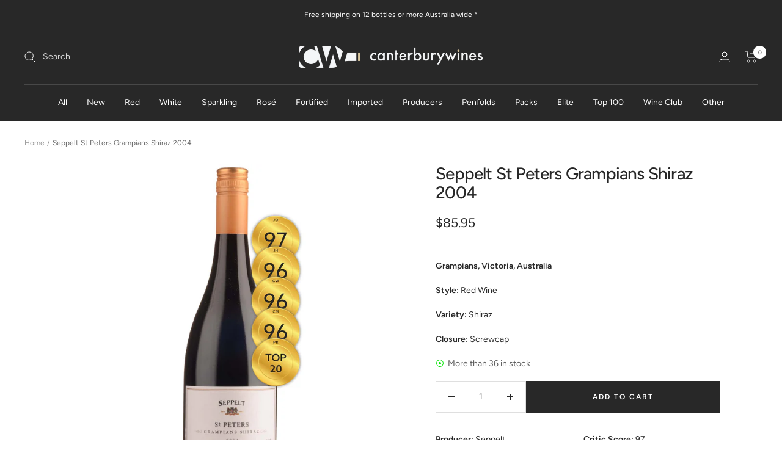

--- FILE ---
content_type: text/html; charset=utf-8
request_url: https://canterburywines.au/products/seppelt-st-peters-grampians-shiraz-2004
body_size: 54177
content:
<!doctype html><html class="no-js" lang="en" dir="ltr">
  <head>
    <meta name="google-site-verification" content="NX3ju0WvQQX-xVALGzVAo4WzWYvdbHLPS8b0sQEKnGc" />
    <meta name="google-site-verification" content="IyP5tGivKFQGmc2_WpZvf0qdI-ZmvJp-T4hp2m4DGzY" />
    <meta name="msvalidate.01" content="11755E42A92FDBD62918F8498EF94BFC" />

    
        <link rel="preload" href="//canterburywines.au/cdn/shop/files/Seppelt-St-Peters-Shiraz-2004.jpg?v=1698186889">
    
        <link rel="preload" href="//canterburywines.au/cdn/shop/products/Seppelt-St-Peters-Shiraz-2004_cf8a049c-d738-404a-a719-72600a39d29e.jpg?v=1698186889">
    




<script src="https://cdn.beae.com/vendors/js-v2/jquery.min.js"  crossorigin="anonymous" referrerpolicy="no-referrer"></script><meta charset="utf-8">
    <meta name="viewport" content="width=device-width, initial-scale=1.0, height=device-height, minimum-scale=1.0, maximum-scale=1.0">
    <meta name="theme-color" content="#282828">

    <title>Seppelt St Peters Grampians Shiraz 2004</title><meta name="description" content="Philip Rich Top 20 Wines of 2006 Released in small quantities and only in exceptional years, St Peters Shiraz is Seppelt&#39;s flagship wine, testimony to the distinctive style and pedigree of Grampians Shiraz. The first vintage of this iconic wine was released in 1964 as Seppelt Great Western Hermitage and the name change"><link rel="canonical" href="https://canterburywines.au/products/seppelt-st-peters-grampians-shiraz-2004"><link rel="shortcut icon" href="//canterburywines.au/cdn/shop/files/FBDP_96x96.png?v=1736851465" type="image/png"><link rel="preconnect" href="https://cdn.shopify.com">
    <link rel="dns-prefetch" href="https://productreviews.shopifycdn.com">
    <link rel="dns-prefetch" href="https://www.google-analytics.com"><link rel="preconnect" href="https://fonts.shopifycdn.com" crossorigin><link rel="preload" as="style" href="//canterburywines.au/cdn/shop/t/86/assets/theme.css?v=173634664427658493311759374011">
    <link rel="preload" as="script" href="//canterburywines.au/cdn/shop/t/86/assets/vendor.js?v=31715688253868339281759374011">
    <link rel="preload" as="script" href="//canterburywines.au/cdn/shop/t/86/assets/theme.js?v=158220838103953691901759374011"><link rel="preload" as="fetch" href="/products/seppelt-st-peters-grampians-shiraz-2004.js" crossorigin>
      <link rel="preload" as="image" imagesizes="(max-width: 999px) calc(100vw - 48px), 640px" imagesrcset="//canterburywines.au/cdn/shop/files/Seppelt-St-Peters-Shiraz-2004_400x.jpg?v=1698186889 400w, //canterburywines.au/cdn/shop/files/Seppelt-St-Peters-Shiraz-2004_500x.jpg?v=1698186889 500w, //canterburywines.au/cdn/shop/files/Seppelt-St-Peters-Shiraz-2004_600x.jpg?v=1698186889 600w, //canterburywines.au/cdn/shop/files/Seppelt-St-Peters-Shiraz-2004_700x.jpg?v=1698186889 700w, //canterburywines.au/cdn/shop/files/Seppelt-St-Peters-Shiraz-2004_800x.jpg?v=1698186889 800w, //canterburywines.au/cdn/shop/files/Seppelt-St-Peters-Shiraz-2004_900x.jpg?v=1698186889 900w, //canterburywines.au/cdn/shop/files/Seppelt-St-Peters-Shiraz-2004_1000x.jpg?v=1698186889 1000w, //canterburywines.au/cdn/shop/files/Seppelt-St-Peters-Shiraz-2004_1100x.jpg?v=1698186889 1100w, //canterburywines.au/cdn/shop/files/Seppelt-St-Peters-Shiraz-2004_1200x.jpg?v=1698186889 1200w, //canterburywines.au/cdn/shop/files/Seppelt-St-Peters-Shiraz-2004_1300x.jpg?v=1698186889 1300w, //canterburywines.au/cdn/shop/files/Seppelt-St-Peters-Shiraz-2004_1400x.jpg?v=1698186889 1400w, //canterburywines.au/cdn/shop/files/Seppelt-St-Peters-Shiraz-2004_1500x.jpg?v=1698186889 1500w, //canterburywines.au/cdn/shop/files/Seppelt-St-Peters-Shiraz-2004_1600x.jpg?v=1698186889 1600w, //canterburywines.au/cdn/shop/files/Seppelt-St-Peters-Shiraz-2004_1700x.jpg?v=1698186889 1700w, //canterburywines.au/cdn/shop/files/Seppelt-St-Peters-Shiraz-2004_1800x.jpg?v=1698186889 1800w
"><link rel="preload" as="script" href="//canterburywines.au/cdn/shop/t/86/assets/flickity.js?v=176646718982628074891759374011"><meta property="og:type" content="product">
  <meta property="og:title" content="Seppelt St Peters Grampians Shiraz 2004">
  <meta property="product:price:amount" content="85.95">
  <meta property="product:price:currency" content="AUD"><meta property="og:image" content="http://canterburywines.au/cdn/shop/files/Seppelt-St-Peters-Shiraz-2004.jpg?v=1698186889">
  <meta property="og:image:secure_url" content="https://canterburywines.au/cdn/shop/files/Seppelt-St-Peters-Shiraz-2004.jpg?v=1698186889">
  <meta property="og:image:width" content="2048">
  <meta property="og:image:height" content="2048"><meta property="og:description" content="Philip Rich Top 20 Wines of 2006 Released in small quantities and only in exceptional years, St Peters Shiraz is Seppelt&#39;s flagship wine, testimony to the distinctive style and pedigree of Grampians Shiraz. The first vintage of this iconic wine was released in 1964 as Seppelt Great Western Hermitage and the name change"><meta property="og:url" content="https://canterburywines.au/products/seppelt-st-peters-grampians-shiraz-2004">
<meta property="og:site_name" content="Canterbury Wines"><meta name="twitter:card" content="summary"><meta name="twitter:title" content="Seppelt St Peters Grampians Shiraz 2004">
  <meta name="twitter:description" content="Philip Rich Top 20 Wines of 2006 Released in small quantities and only in exceptional years, St Peters Shiraz is Seppelt&#39;s flagship wine, testimony to the distinctive style and pedigree of Grampians Shiraz. The first vintage of this iconic wine was released in 1964 as Seppelt Great Western Hermitage and the name changed to St Peters in 1998 in honour of the historic St Peters vineyard which was the first vineyard planted in the region in 1863. With extraordinary cellaring potential of 50 years or more, this wine is classified &#39;Outstanding&#39; by Langton&#39;s in its classification of Australian Wine. &quot;The 2004 St Peters Grampians shiraz is one of the greatest Great Western shirazes of recent times: a fabulous spicy Rhone-ish style.&quot;  Huon Hooke &quot;The Seppelt Grampians St Peters Shiraz 2004, to be released in September this year, is what I would"><meta name="twitter:image" content="https://canterburywines.au/cdn/shop/files/Seppelt-St-Peters-Shiraz-2004_1200x1200_crop_center.jpg?v=1698186889">
  <meta name="twitter:image:alt" content="Seppelt St Peters Grampians Shiraz 2004">
    
  <script type="application/ld+json">
  {
    "@context": "https://schema.org",
    "@type": "Product",
    "offers": [{
          "@type": "Offer",
          "name": "Default Title",
          "availability":"https://schema.org/InStock",
          "price": 85.95,
          "priceCurrency": "AUD",
          "priceValidUntil": "2026-02-12","url": "/products/seppelt-st-peters-grampians-shiraz-2004?variant=42896888135921"
        }
],
    "brand": {
      "@type": "Brand",
      "name": "Canterbury Wines"
    },
    "name": "Seppelt St Peters Grampians Shiraz 2004",
    "description": "Philip Rich Top 20 Wines of 2006\nReleased in small quantities and only in exceptional years, St Peters Shiraz is Seppelt's flagship wine, testimony to the distinctive style and pedigree of Grampians Shiraz. The first vintage of this iconic wine was released in 1964 as Seppelt Great Western Hermitage and the name changed to St Peters in 1998 in honour of the historic St Peters vineyard which was the first vineyard planted in the region in 1863. With extraordinary cellaring potential of 50 years or more, this wine is classified 'Outstanding' by Langton's in its classification of Australian Wine.\n\"The 2004 St Peters Grampians shiraz is one of the greatest Great Western shirazes of recent times: a fabulous spicy Rhone-ish style.\"  Huon Hooke\n\"The Seppelt Grampians St Peters Shiraz 2004, to be released in September this year, is what I would call Seppelt's first real Grand Cru red wine. More than that: it is the best red wine I have tasted from Seppelt, from any era. 'We've been talking about the concept of Grand Cru in Australia for a while now,' Seppelt Great Western chief winemaker Arthur O'Connor says. '2004 is the wine that we think makes the first real claim at it - or we hope it does.'\nI'm a fan of Seppelt Great Western and a fan of that glorious old St Peters vineyard in particular, and in recent years the wines have gone from excellent to even better than that. The 2002 was ripe and luscious and wonderful, though quite heavy on the oak; the 2003 was ripe and structured and full of deep-shot spice; the 2004 is in some ways the two of them combined, the oak soaked thoroughly into the wine, the spice black and crushed and thrilling, the fruit ripe but cut by seams of fruity tannin.\"  Campbell Mattinson\nExpert reviews\n\"A brilliant combination of pristine, dark-fruited and deeply spiced shiraz with firm, fine-grained tannin that will live long into the future. Heavily scented with black pepper and spice, its dense, still rather closed bouquet of deep dark berry aromas reveals assertive meaty, charcuterie-like complexity. Silky-smooth, its supremely elegant palate of sour-edged blackberry, mulberry and dark plum flavours and subdued and tightly knit oak builds towards a long, licorice-like finish. Drink 2024-2034.\"  Jeremy Oliver – 97 points\n\"It's a complex wine and it does have the kind of flavour spectrum that I personally enjoy, but the reason it really flies high in the quality stakes is that it has a silky, highly textural intensity that never seems heavy, and never seems overdone. What it does seem is balanced and complex and unforced. It's blueberried and cherried and smoky, and that's the real stuffing of it, though if you look hard you see flecks of raw meat and soy and wheat - before they disappear, and fine, elegant tannins take over. It is very much a Rhone-inspired wine, even if that is an overused term. It is the result, without question, of a quite superb, and single, vineyard. Drink: 2007-2021.\"  Campbell Mattinson, The Wine Front - 96 points\n\"I'd guess that this as all been snapped up by now at retail but a sample bottle arrived this week, which is great, as it saves me opening one of my two bottles. Opps. I wish I had bought a few more now. I think this is the best St Peters ever.\nDeliciously savoury aromas of blackcurrant\/blackberry, pepper steak, spice, white flowers and licorice. More complex than Westfield. On the palate a medium bodied spicy little number with meat, spice, pepper and subtle dark berry fruit. Slinky fine grained tannins. Perfect weight and balance and excellent length of flavour. This could be one of the greats. Drink: 2006 - 2022.\"  Gary Walsh, Winorama - 96 points\n\"Great colour; elegant and long, with black pepper, spice and blackberry; literally sings on its lovely finish; 40% new oak, wild yeast, etc. Screwcap.13.8º alc. Drink Now - 2024.\"  James Halliday, Halliday Wine Companion - 96 points\n\"Made exclusively from three separate vineyards located in Great Western, including fruit from the low yielding, century old St Peters vineyard, this is classic, cool-climate, central Victorian shiraz. Bright, but not densely coloured, the nose is redolent of dark fruits, black pepper and spice, together with well-judged vanillan and cedary oak. A medium to full-bodied wine, the balance between the fruit and gently grippy and fine-grained tannins guarantees that it will age superbly.\"  Philip Rich, Australian Financial Review - Top 20 Wines of 2006\n\"The 2004 St Peters Grampians shiraz is one of the greatest Great Western shirazes of recent times: a fabulous spicy Rhone-ish style with less obvious oak than some recent vintages.\"  Huon Hooke, The Age Good Weekend \nAwards\nPhilip Rich, Australian Financial Review - Top 20 Wines of 2006\nAbout great western vineyard\n\nThe Great Western Vineyard forms the heart of Seppelt's Great Western operation and comprises 118 hectares of vines that surround the historic winery. The vineyard is planted mainly to shiraz and provides fruit for Seppelt's pinnacle wines, including the  flagship St Peters Shiraz and the legendary Show Sparkling' Shiraz.\nSt Peter's is sourced from the finest and most intense fruit from the best blocks of the Great Western Vineyard - low yielding vines planted on weathered volcanic soils. The Imperial and St Peters Blocks were established in the 1930s, the Police and McKenzie Blocks in the late 1970s, the Arrawatta and Bass Blocks in the late 1990's.\nThe vines in the Great Western Vineyard were largely replanted in 1961 to what is known as the St Peters clone of shiraz, that is traced back to the Busby Collection of the 1830s. There are no ancient vines – it is the heritage clonal material and nuanced management techniques that set the Great Western Vineyard apart.\nJames McKenzie, viticulturist at Great Western since 2017, says: \"Our shiraz is not as big as a Barossa shiraz, and unlike a Coonawarra or Heathcote. And it's not trying to be. It is distinctly Great Western – a medium-bodied style driven by dark berry fruit, notable spiciness and long, shaping graphite tannins different to anywhere else in Australia.” And while that regional character holds true whichever clone is employed, McKenzie stresses that their vine material has its own distinct character. It's something that he says makes him immensely proud to be working with. \"It is quite likely that this clone does not exist to any great extent outside of Great Western, let alone anywhere else in the world. When I tasted our premium shiraz block in my first season at Great Western, I was blown away by the concentration and depth of fruit and the pepper and spice from our St Peter's clone, and I remember thinking: 'This is unreal – it's where I want to be growing shiraz, with the best clones in the most underestimated region in Australia.\"\nReference material taken from: https:\/\/younggunofwine.com\/vineyard\/seppelt-great-western-vineyard\/\nAbout the winery\n\nSeppelt is one of Australia's most historic wine producers. Few Australian wineries have carved such a distinguished name for both still and sparkling wines. Not only is Seppelt a pioneer of white and red sparkling wine in Australia, but it also crafts some of the country's most collected table wines and has helped pave the way for cool climate styles in Australia.\nSeppelt wines capture a diversity of Victorian terroirs. It sources fruit from vineyards situated in the cool Grampians, the Henty Hinterland, Heathcote and Bendigo. Each region offers parcels of unique character and distinctive regional typicity. The backbone of Seppelt's portfolio are the three iconic wines; St Peters Shiraz, Drumborg Riesling and the Show Sparkling Limited Release Shiraz, which is made only in exceptional years. \nThe Seppelt Great Western winery traces its history back to 1865 when it was founded by Joseph Best – his brother also notably planted nearby. The vine material was sourced from St Peters Vineyard, which was the region's first vineyard planted just two years earlier in 1863. Best commissioned gold miners to dig the underground tunnels or drives that the winery is famous for. Those drives were expanded by Hans Irvine who purchased the estate after Best's sudden death in 1887 at the age of 57.\nIrvine also expanded plantings and employed the ex-winemaker from Pommery, Charles Pierlot. At that time, some sparkling wine was being made locally, but it was Irvine's commitment that established the strong tradition in the region. That included what is often credited as the first Sparkling Burgundy, as it used to be called, made from red grapes, while sparkling whites were made from ondenc (once a common Bordeaux grape but now mainly grown in Gaillac), which has naturally high acidity.\nBy the early 1900s, there were over 1.6 kilometres of drives for cellaring and Great Western was Australia's largest wine producer. The operation was sold to Benno Seppelt in 1918, who added the family name and expanded the business further.\nFast forward to today and the winery is part of the Treasury Wine Estates portfolio, but the traditions are still very much alive. Winemaker Clare Dry, who spent 13 years crafting wines in South Australia, took over from Adam Carnaby from the 2021 vintage.",
    "category": "Wine",
    "url": "/products/seppelt-st-peters-grampians-shiraz-2004",
    "sku": "",
    "image": {
      "@type": "ImageObject",
      "url": "https://canterburywines.au/cdn/shop/files/Seppelt-St-Peters-Shiraz-2004_1024x.jpg?v=1698186889",
      "image": "https://canterburywines.au/cdn/shop/files/Seppelt-St-Peters-Shiraz-2004_1024x.jpg?v=1698186889",
      "name": "Seppelt St Peters Grampians Shiraz 2004",
      "width": "1024",
      "height": "1024"
    }
  }
  </script>



  <script type="application/ld+json">
  {
    "@context": "https://schema.org",
    "@type": "BreadcrumbList",
  "itemListElement": [{
      "@type": "ListItem",
      "position": 1,
      "name": "Home",
      "item": "https://canterburywines.au"
    },{
          "@type": "ListItem",
          "position": 2,
          "name": "Seppelt St Peters Grampians Shiraz 2004",
          "item": "https://canterburywines.au/products/seppelt-st-peters-grampians-shiraz-2004"
        }]
  }
  </script>


    <link rel="preload" href="//canterburywines.au/cdn/fonts/figtree/figtree_n5.3b6b7df38aa5986536945796e1f947445832047c.woff2" as="font" type="font/woff2" crossorigin><link rel="preload" href="//canterburywines.au/cdn/fonts/figtree/figtree_n4.3c0838aba1701047e60be6a99a1b0a40ce9b8419.woff2" as="font" type="font/woff2" crossorigin><style>
  /* Typography (heading) */
  @font-face {
  font-family: Figtree;
  font-weight: 500;
  font-style: normal;
  font-display: swap;
  src: url("//canterburywines.au/cdn/fonts/figtree/figtree_n5.3b6b7df38aa5986536945796e1f947445832047c.woff2") format("woff2"),
       url("//canterburywines.au/cdn/fonts/figtree/figtree_n5.f26bf6dcae278b0ed902605f6605fa3338e81dab.woff") format("woff");
}

@font-face {
  font-family: Figtree;
  font-weight: 500;
  font-style: italic;
  font-display: swap;
  src: url("//canterburywines.au/cdn/fonts/figtree/figtree_i5.969396f679a62854cf82dbf67acc5721e41351f0.woff2") format("woff2"),
       url("//canterburywines.au/cdn/fonts/figtree/figtree_i5.93bc1cad6c73ca9815f9777c49176dfc9d2890dd.woff") format("woff");
}

/* Typography (body) */
  @font-face {
  font-family: Figtree;
  font-weight: 400;
  font-style: normal;
  font-display: swap;
  src: url("//canterburywines.au/cdn/fonts/figtree/figtree_n4.3c0838aba1701047e60be6a99a1b0a40ce9b8419.woff2") format("woff2"),
       url("//canterburywines.au/cdn/fonts/figtree/figtree_n4.c0575d1db21fc3821f17fd6617d3dee552312137.woff") format("woff");
}

@font-face {
  font-family: Figtree;
  font-weight: 400;
  font-style: italic;
  font-display: swap;
  src: url("//canterburywines.au/cdn/fonts/figtree/figtree_i4.89f7a4275c064845c304a4cf8a4a586060656db2.woff2") format("woff2"),
       url("//canterburywines.au/cdn/fonts/figtree/figtree_i4.6f955aaaafc55a22ffc1f32ecf3756859a5ad3e2.woff") format("woff");
}

@font-face {
  font-family: Figtree;
  font-weight: 600;
  font-style: normal;
  font-display: swap;
  src: url("//canterburywines.au/cdn/fonts/figtree/figtree_n6.9d1ea52bb49a0a86cfd1b0383d00f83d3fcc14de.woff2") format("woff2"),
       url("//canterburywines.au/cdn/fonts/figtree/figtree_n6.f0fcdea525a0e47b2ae4ab645832a8e8a96d31d3.woff") format("woff");
}

@font-face {
  font-family: Figtree;
  font-weight: 600;
  font-style: italic;
  font-display: swap;
  src: url("//canterburywines.au/cdn/fonts/figtree/figtree_i6.702baae75738b446cfbed6ac0d60cab7b21e61ba.woff2") format("woff2"),
       url("//canterburywines.au/cdn/fonts/figtree/figtree_i6.6b8dc40d16c9905d29525156e284509f871ce8f9.woff") format("woff");
}

:root {--heading-color: 40, 40, 40;
    --text-color: 40, 40, 40;
    --background: 255, 255, 255;
    --secondary-background: 245, 245, 245;
    --border-color: 223, 223, 223;
    --border-color-darker: 169, 169, 169;
    --success-color: 218, 199, 159;
    --success-background: 248, 244, 236;
    --error-color: 222, 42, 42;
    --error-background: 253, 240, 240;
    --primary-button-background: 40, 40, 40;
    --primary-button-text-color: 255, 255, 255;
    --secondary-button-background: 218, 199, 159;
    --secondary-button-text-color: 40, 40, 40;
    --product-star-rating: 246, 164, 41;
    --product-on-sale-accent: 222, 42, 42;
    --product-sold-out-accent: 91, 91, 91;
    --product-custom-label-background: 64, 93, 230;
    --product-custom-label-text-color: 255, 255, 255;
    --product-custom-label-2-background: 243, 255, 52;
    --product-custom-label-2-text-color: 0, 0, 0;
    --product-low-stock-text-color: 222, 42, 42;
    --product-in-stock-text-color: 46, 158, 123;
    --loading-bar-background: 40, 40, 40;

    /* We duplicate some "base" colors as root colors, which is useful to use on drawer elements or popover without. Those should not be overridden to avoid issues */
    --root-heading-color: 40, 40, 40;
    --root-text-color: 40, 40, 40;
    --root-background: 255, 255, 255;
    --root-border-color: 223, 223, 223;
    --root-primary-button-background: 40, 40, 40;
    --root-primary-button-text-color: 255, 255, 255;

    --base-font-size: 14px;
    --heading-font-family: Figtree, sans-serif;
    --heading-font-weight: 500;
    --heading-font-style: normal;
    --heading-text-transform: normal;
    --text-font-family: Figtree, sans-serif;
    --text-font-weight: 400;
    --text-font-style: normal;
    --text-font-bold-weight: 600;

    /* Typography (font size) */
    --heading-xxsmall-font-size: 10px;
    --heading-xsmall-font-size: 10px;
    --heading-small-font-size: 11px;
    --heading-large-font-size: 32px;
    --heading-h1-font-size: 32px;
    --heading-h2-font-size: 28px;
    --heading-h3-font-size: 26px;
    --heading-h4-font-size: 22px;
    --heading-h5-font-size: 18px;
    --heading-h6-font-size: 16px;

    /* Control the look and feel of the theme by changing radius of various elements */
    --button-border-radius: 0px;
    --block-border-radius: 0px;
    --block-border-radius-reduced: 0px;
    --color-swatch-border-radius: 0px;

    /* Button size */
    --button-height: 48px;
    --button-small-height: 40px;

    /* Form related */
    --form-input-field-height: 48px;
    --form-input-gap: 16px;
    --form-submit-margin: 24px;

    /* Product listing related variables */
    --product-list-block-spacing: 32px;

    /* Video related */
    --play-button-background: 255, 255, 255;
    --play-button-arrow: 40, 40, 40;

    /* RTL support */
    --transform-logical-flip: 1;
    --transform-origin-start: left;
    --transform-origin-end: right;

    /* Other */
    --zoom-cursor-svg-url: url(//canterburywines.au/cdn/shop/t/86/assets/zoom-cursor.svg?v=89083446974960036381759374011);
    --arrow-right-svg-url: url(//canterburywines.au/cdn/shop/t/86/assets/arrow-right.svg?v=70740017276485900791759374011);
    --arrow-left-svg-url: url(//canterburywines.au/cdn/shop/t/86/assets/arrow-left.svg?v=20859819828309117001759374011);

    /* Some useful variables that we can reuse in our CSS. Some explanation are needed for some of them:
       - container-max-width-minus-gutters: represents the container max width without the edge gutters
       - container-outer-width: considering the screen width, represent all the space outside the container
       - container-outer-margin: same as container-outer-width but get set to 0 inside a container
       - container-inner-width: the effective space inside the container (minus gutters)
       - grid-column-width: represents the width of a single column of the grid
       - vertical-breather: this is a variable that defines the global "spacing" between sections, and inside the section
                            to create some "breath" and minimum spacing
     */
    --container-max-width: 1600px;
    --container-gutter: 24px;
    --container-max-width-minus-gutters: calc(var(--container-max-width) - (var(--container-gutter)) * 2);
    --container-outer-width: max(calc((100vw - var(--container-max-width-minus-gutters)) / 2), var(--container-gutter));
    --container-outer-margin: var(--container-outer-width);
    --container-inner-width: calc(100vw - var(--container-outer-width) * 2);

    --grid-column-count: 10;
    --grid-gap: 24px;
    --grid-column-width: calc((100vw - var(--container-outer-width) * 2 - var(--grid-gap) * (var(--grid-column-count) - 1)) / var(--grid-column-count));

    --vertical-breather: 36px;
    --vertical-breather-tight: 36px;

    /* Shopify related variables */
    --payment-terms-background-color: #ffffff;
  }

  @media screen and (min-width: 741px) {
    :root {
      --container-gutter: 40px;
      --grid-column-count: 20;
      --vertical-breather: 48px;
      --vertical-breather-tight: 48px;

      /* Typography (font size) */
      --heading-xsmall-font-size: 11px;
      --heading-small-font-size: 12px;
      --heading-large-font-size: 48px;
      --heading-h1-font-size: 48px;
      --heading-h2-font-size: 36px;
      --heading-h3-font-size: 30px;
      --heading-h4-font-size: 22px;
      --heading-h5-font-size: 18px;
      --heading-h6-font-size: 16px;

      /* Form related */
      --form-input-field-height: 52px;
      --form-submit-margin: 32px;

      /* Button size */
      --button-height: 52px;
      --button-small-height: 44px;
    }
  }

  @media screen and (min-width: 1200px) {
    :root {
      --vertical-breather: 64px;
      --vertical-breather-tight: 48px;
      --product-list-block-spacing: 48px;

      /* Typography */
      --heading-large-font-size: 58px;
      --heading-h1-font-size: 50px;
      --heading-h2-font-size: 44px;
      --heading-h3-font-size: 32px;
      --heading-h4-font-size: 26px;
      --heading-h5-font-size: 22px;
      --heading-h6-font-size: 16px;
    }
  }

  @media screen and (min-width: 1600px) {
    :root {
      --vertical-breather: 64px;
      --vertical-breather-tight: 48px;
    }
  }
</style>
    <script>
  // This allows to expose several variables to the global scope, to be used in scripts
  window.themeVariables = {
    settings: {
      direction: "ltr",
      pageType: "product",
      cartCount: 0,
      moneyFormat: "${{amount}}",
      moneyWithCurrencyFormat: "${{amount}} AUD",
      showVendor: false,
      discountMode: "saving",
      currencyCodeEnabled: false,
      searchMode: "product,collection",
      searchUnavailableProducts: "hide",
      cartType: "drawer",
      cartCurrency: "AUD",
      mobileZoomFactor: 2.5
    },

    routes: {
      host: "canterburywines.au",
      rootUrl: "\/",
      rootUrlWithoutSlash: '',
      cartUrl: "\/cart",
      cartAddUrl: "\/cart\/add",
      cartChangeUrl: "\/cart\/change",
      searchUrl: "\/search",
      predictiveSearchUrl: "\/search\/suggest",
      productRecommendationsUrl: "\/recommendations\/products"
    },

    strings: {
      accessibilityDelete: "Delete",
      accessibilityClose: "Close",
      collectionSoldOut: "Sold out",
      collectionDiscount: "Save @savings@",
      productSalePrice: "Sale price",
      productRegularPrice: "Regular price",
      productFormUnavailable: "Unavailable",
      productFormSoldOut: "Sold out",
      productFormPreOrder: "Pre-order",
      productFormAddToCart: "Add to cart",
      searchNoResults: "No results could be found.",
      searchNewSearch: "New search",
      searchProducts: "Products",
      searchArticles: "Journal",
      searchPages: "Pages",
      searchCollections: "Collections",
      cartViewCart: "View cart",
      cartItemAdded: "Item added to your cart!",
      cartItemAddedShort: "Added to your cart!",
      cartAddOrderNote: "DELIVERY INSTRUCTIONS",
      cartEditOrderNote: "Edit order note",
      shippingEstimatorNoResults: "Sorry, we do not ship to your address.",
      shippingEstimatorOneResult: "There is one shipping rate for your address:",
      shippingEstimatorMultipleResults: "There are several shipping rates for your address:",
      shippingEstimatorError: "One or more error occurred while retrieving shipping rates:",
      noMoreStock: "No more stock"
    },

    libs: {
      flickity: "\/\/canterburywines.au\/cdn\/shop\/t\/86\/assets\/flickity.js?v=176646718982628074891759374011",
      photoswipe: "\/\/canterburywines.au\/cdn\/shop\/t\/86\/assets\/photoswipe.js?v=132268647426145925301759374011",
      qrCode: "\/\/canterburywines.au\/cdn\/shopifycloud\/storefront\/assets\/themes_support\/vendor\/qrcode-3f2b403b.js"
    },

    breakpoints: {
      phone: 'screen and (max-width: 740px)',
      tablet: 'screen and (min-width: 741px) and (max-width: 999px)',
      tabletAndUp: 'screen and (min-width: 741px)',
      pocket: 'screen and (max-width: 999px)',
      lap: 'screen and (min-width: 1000px) and (max-width: 1199px)',
      lapAndUp: 'screen and (min-width: 1000px)',
      desktop: 'screen and (min-width: 1200px)',
      wide: 'screen and (min-width: 1400px)'
    }
  };

  window.addEventListener('pageshow', async () => {
    const cartContent = await (await fetch(`${window.themeVariables.routes.cartUrl}.js`, {cache: 'reload'})).json();
    document.documentElement.dispatchEvent(new CustomEvent('cart:refresh', {detail: {cart: cartContent}}));
  });

  if ('noModule' in HTMLScriptElement.prototype) {
    // Old browsers (like IE) that does not support module will be considered as if not executing JS at all
    document.documentElement.className = document.documentElement.className.replace('no-js', 'js');

    requestAnimationFrame(() => {
      const viewportHeight = (window.visualViewport ? window.visualViewport.height : document.documentElement.clientHeight);
      document.documentElement.style.setProperty('--window-height',viewportHeight + 'px');
    });
  }// We save the product ID in local storage to be eventually used for recently viewed section
    try {
      const items = JSON.parse(localStorage.getItem('theme:recently-viewed-products') || '[]');

      // We check if the current product already exists, and if it does not, we add it at the start
      if (!items.includes(7702468526321)) {
        items.unshift(7702468526321);
      }

      localStorage.setItem('theme:recently-viewed-products', JSON.stringify(items.slice(0, 20)));
    } catch (e) {
      // Safari in private mode does not allow setting item, we silently fail
    }</script>

    <link rel="stylesheet" href="//canterburywines.au/cdn/shop/t/86/assets/theme.css?v=173634664427658493311759374011">
    <link rel="stylesheet" href="//canterburywines.au/cdn/shop/t/86/assets/custom.css?v=111603181540343972631759374011">

    <script src="//canterburywines.au/cdn/shop/t/86/assets/vendor.js?v=31715688253868339281759374011" defer></script>
    <script src="//canterburywines.au/cdn/shop/t/86/assets/theme.js?v=158220838103953691901759374011" defer></script>
    <script src="//canterburywines.au/cdn/shop/t/86/assets/custom.js?v=84387476815242995511759374011" defer></script>

    <script>window.performance && window.performance.mark && window.performance.mark('shopify.content_for_header.start');</script><meta name="google-site-verification" content="3UrDPPFJ5A5WKP232Xe92pRdSi70zEsWbZCZ2oirXnI">
<meta id="shopify-digital-wallet" name="shopify-digital-wallet" content="/64230981873/digital_wallets/dialog">
<meta name="shopify-checkout-api-token" content="866b636070ebe439bcd4a24f64c9c3a9">
<meta id="in-context-paypal-metadata" data-shop-id="64230981873" data-venmo-supported="false" data-environment="production" data-locale="en_US" data-paypal-v4="true" data-currency="AUD">
<link rel="alternate" type="application/json+oembed" href="https://canterburywines.au/products/seppelt-st-peters-grampians-shiraz-2004.oembed">
<script async="async" src="/checkouts/internal/preloads.js?locale=en-AU"></script>
<script id="apple-pay-shop-capabilities" type="application/json">{"shopId":64230981873,"countryCode":"AU","currencyCode":"AUD","merchantCapabilities":["supports3DS"],"merchantId":"gid:\/\/shopify\/Shop\/64230981873","merchantName":"Canterbury Wines","requiredBillingContactFields":["postalAddress","email","phone"],"requiredShippingContactFields":["postalAddress","email","phone"],"shippingType":"shipping","supportedNetworks":["visa","masterCard","amex","jcb"],"total":{"type":"pending","label":"Canterbury Wines","amount":"1.00"},"shopifyPaymentsEnabled":true,"supportsSubscriptions":true}</script>
<script id="shopify-features" type="application/json">{"accessToken":"866b636070ebe439bcd4a24f64c9c3a9","betas":["rich-media-storefront-analytics"],"domain":"canterburywines.au","predictiveSearch":true,"shopId":64230981873,"locale":"en"}</script>
<script>var Shopify = Shopify || {};
Shopify.shop = "tristan-9dcf.myshopify.com";
Shopify.locale = "en";
Shopify.currency = {"active":"AUD","rate":"1.0"};
Shopify.country = "AU";
Shopify.theme = {"name":"Producer Slider Home Page","id":152033558769,"schema_name":"Focal","schema_version":"8.10.3","theme_store_id":714,"role":"main"};
Shopify.theme.handle = "null";
Shopify.theme.style = {"id":null,"handle":null};
Shopify.cdnHost = "canterburywines.au/cdn";
Shopify.routes = Shopify.routes || {};
Shopify.routes.root = "/";</script>
<script type="module">!function(o){(o.Shopify=o.Shopify||{}).modules=!0}(window);</script>
<script>!function(o){function n(){var o=[];function n(){o.push(Array.prototype.slice.apply(arguments))}return n.q=o,n}var t=o.Shopify=o.Shopify||{};t.loadFeatures=n(),t.autoloadFeatures=n()}(window);</script>
<script id="shop-js-analytics" type="application/json">{"pageType":"product"}</script>
<script defer="defer" async type="module" src="//canterburywines.au/cdn/shopifycloud/shop-js/modules/v2/client.init-shop-cart-sync_BN7fPSNr.en.esm.js"></script>
<script defer="defer" async type="module" src="//canterburywines.au/cdn/shopifycloud/shop-js/modules/v2/chunk.common_Cbph3Kss.esm.js"></script>
<script defer="defer" async type="module" src="//canterburywines.au/cdn/shopifycloud/shop-js/modules/v2/chunk.modal_DKumMAJ1.esm.js"></script>
<script type="module">
  await import("//canterburywines.au/cdn/shopifycloud/shop-js/modules/v2/client.init-shop-cart-sync_BN7fPSNr.en.esm.js");
await import("//canterburywines.au/cdn/shopifycloud/shop-js/modules/v2/chunk.common_Cbph3Kss.esm.js");
await import("//canterburywines.au/cdn/shopifycloud/shop-js/modules/v2/chunk.modal_DKumMAJ1.esm.js");

  window.Shopify.SignInWithShop?.initShopCartSync?.({"fedCMEnabled":true,"windoidEnabled":true});

</script>
<script>(function() {
  var isLoaded = false;
  function asyncLoad() {
    if (isLoaded) return;
    isLoaded = true;
    var urls = ["https:\/\/cdn-app.sealsubscriptions.com\/shopify\/public\/js\/sealsubscriptions.js?shop=tristan-9dcf.myshopify.com","https:\/\/static.klaviyo.com\/onsite\/js\/klaviyo.js?company_id=RTWGYg\u0026shop=tristan-9dcf.myshopify.com"];
    for (var i = 0; i < urls.length; i++) {
      var s = document.createElement('script');
      s.type = 'text/javascript';
      s.async = true;
      s.src = urls[i];
      var x = document.getElementsByTagName('script')[0];
      x.parentNode.insertBefore(s, x);
    }
  };
  if(window.attachEvent) {
    window.attachEvent('onload', asyncLoad);
  } else {
    window.addEventListener('load', asyncLoad, false);
  }
})();</script>
<script id="__st">var __st={"a":64230981873,"offset":39600,"reqid":"d8499d02-481b-421d-a2c1-913a2c4d7d4e-1769975732","pageurl":"canterburywines.au\/products\/seppelt-st-peters-grampians-shiraz-2004","u":"ee4b28cd3c44","p":"product","rtyp":"product","rid":7702468526321};</script>
<script>window.ShopifyPaypalV4VisibilityTracking = true;</script>
<script id="captcha-bootstrap">!function(){'use strict';const t='contact',e='account',n='new_comment',o=[[t,t],['blogs',n],['comments',n],[t,'customer']],c=[[e,'customer_login'],[e,'guest_login'],[e,'recover_customer_password'],[e,'create_customer']],r=t=>t.map((([t,e])=>`form[action*='/${t}']:not([data-nocaptcha='true']) input[name='form_type'][value='${e}']`)).join(','),a=t=>()=>t?[...document.querySelectorAll(t)].map((t=>t.form)):[];function s(){const t=[...o],e=r(t);return a(e)}const i='password',u='form_key',d=['recaptcha-v3-token','g-recaptcha-response','h-captcha-response',i],f=()=>{try{return window.sessionStorage}catch{return}},m='__shopify_v',_=t=>t.elements[u];function p(t,e,n=!1){try{const o=window.sessionStorage,c=JSON.parse(o.getItem(e)),{data:r}=function(t){const{data:e,action:n}=t;return t[m]||n?{data:e,action:n}:{data:t,action:n}}(c);for(const[e,n]of Object.entries(r))t.elements[e]&&(t.elements[e].value=n);n&&o.removeItem(e)}catch(o){console.error('form repopulation failed',{error:o})}}const l='form_type',E='cptcha';function T(t){t.dataset[E]=!0}const w=window,h=w.document,L='Shopify',v='ce_forms',y='captcha';let A=!1;((t,e)=>{const n=(g='f06e6c50-85a8-45c8-87d0-21a2b65856fe',I='https://cdn.shopify.com/shopifycloud/storefront-forms-hcaptcha/ce_storefront_forms_captcha_hcaptcha.v1.5.2.iife.js',D={infoText:'Protected by hCaptcha',privacyText:'Privacy',termsText:'Terms'},(t,e,n)=>{const o=w[L][v],c=o.bindForm;if(c)return c(t,g,e,D).then(n);var r;o.q.push([[t,g,e,D],n]),r=I,A||(h.body.append(Object.assign(h.createElement('script'),{id:'captcha-provider',async:!0,src:r})),A=!0)});var g,I,D;w[L]=w[L]||{},w[L][v]=w[L][v]||{},w[L][v].q=[],w[L][y]=w[L][y]||{},w[L][y].protect=function(t,e){n(t,void 0,e),T(t)},Object.freeze(w[L][y]),function(t,e,n,w,h,L){const[v,y,A,g]=function(t,e,n){const i=e?o:[],u=t?c:[],d=[...i,...u],f=r(d),m=r(i),_=r(d.filter((([t,e])=>n.includes(e))));return[a(f),a(m),a(_),s()]}(w,h,L),I=t=>{const e=t.target;return e instanceof HTMLFormElement?e:e&&e.form},D=t=>v().includes(t);t.addEventListener('submit',(t=>{const e=I(t);if(!e)return;const n=D(e)&&!e.dataset.hcaptchaBound&&!e.dataset.recaptchaBound,o=_(e),c=g().includes(e)&&(!o||!o.value);(n||c)&&t.preventDefault(),c&&!n&&(function(t){try{if(!f())return;!function(t){const e=f();if(!e)return;const n=_(t);if(!n)return;const o=n.value;o&&e.removeItem(o)}(t);const e=Array.from(Array(32),(()=>Math.random().toString(36)[2])).join('');!function(t,e){_(t)||t.append(Object.assign(document.createElement('input'),{type:'hidden',name:u})),t.elements[u].value=e}(t,e),function(t,e){const n=f();if(!n)return;const o=[...t.querySelectorAll(`input[type='${i}']`)].map((({name:t})=>t)),c=[...d,...o],r={};for(const[a,s]of new FormData(t).entries())c.includes(a)||(r[a]=s);n.setItem(e,JSON.stringify({[m]:1,action:t.action,data:r}))}(t,e)}catch(e){console.error('failed to persist form',e)}}(e),e.submit())}));const S=(t,e)=>{t&&!t.dataset[E]&&(n(t,e.some((e=>e===t))),T(t))};for(const o of['focusin','change'])t.addEventListener(o,(t=>{const e=I(t);D(e)&&S(e,y())}));const B=e.get('form_key'),M=e.get(l),P=B&&M;t.addEventListener('DOMContentLoaded',(()=>{const t=y();if(P)for(const e of t)e.elements[l].value===M&&p(e,B);[...new Set([...A(),...v().filter((t=>'true'===t.dataset.shopifyCaptcha))])].forEach((e=>S(e,t)))}))}(h,new URLSearchParams(w.location.search),n,t,e,['guest_login'])})(!0,!0)}();</script>
<script integrity="sha256-4kQ18oKyAcykRKYeNunJcIwy7WH5gtpwJnB7kiuLZ1E=" data-source-attribution="shopify.loadfeatures" defer="defer" src="//canterburywines.au/cdn/shopifycloud/storefront/assets/storefront/load_feature-a0a9edcb.js" crossorigin="anonymous"></script>
<script data-source-attribution="shopify.dynamic_checkout.dynamic.init">var Shopify=Shopify||{};Shopify.PaymentButton=Shopify.PaymentButton||{isStorefrontPortableWallets:!0,init:function(){window.Shopify.PaymentButton.init=function(){};var t=document.createElement("script");t.src="https://canterburywines.au/cdn/shopifycloud/portable-wallets/latest/portable-wallets.en.js",t.type="module",document.head.appendChild(t)}};
</script>
<script data-source-attribution="shopify.dynamic_checkout.buyer_consent">
  function portableWalletsHideBuyerConsent(e){var t=document.getElementById("shopify-buyer-consent"),n=document.getElementById("shopify-subscription-policy-button");t&&n&&(t.classList.add("hidden"),t.setAttribute("aria-hidden","true"),n.removeEventListener("click",e))}function portableWalletsShowBuyerConsent(e){var t=document.getElementById("shopify-buyer-consent"),n=document.getElementById("shopify-subscription-policy-button");t&&n&&(t.classList.remove("hidden"),t.removeAttribute("aria-hidden"),n.addEventListener("click",e))}window.Shopify?.PaymentButton&&(window.Shopify.PaymentButton.hideBuyerConsent=portableWalletsHideBuyerConsent,window.Shopify.PaymentButton.showBuyerConsent=portableWalletsShowBuyerConsent);
</script>
<script data-source-attribution="shopify.dynamic_checkout.cart.bootstrap">document.addEventListener("DOMContentLoaded",(function(){function t(){return document.querySelector("shopify-accelerated-checkout-cart, shopify-accelerated-checkout")}if(t())Shopify.PaymentButton.init();else{new MutationObserver((function(e,n){t()&&(Shopify.PaymentButton.init(),n.disconnect())})).observe(document.body,{childList:!0,subtree:!0})}}));
</script>
<link id="shopify-accelerated-checkout-styles" rel="stylesheet" media="screen" href="https://canterburywines.au/cdn/shopifycloud/portable-wallets/latest/accelerated-checkout-backwards-compat.css" crossorigin="anonymous">
<style id="shopify-accelerated-checkout-cart">
        #shopify-buyer-consent {
  margin-top: 1em;
  display: inline-block;
  width: 100%;
}

#shopify-buyer-consent.hidden {
  display: none;
}

#shopify-subscription-policy-button {
  background: none;
  border: none;
  padding: 0;
  text-decoration: underline;
  font-size: inherit;
  cursor: pointer;
}

#shopify-subscription-policy-button::before {
  box-shadow: none;
}

      </style>

<script>window.performance && window.performance.mark && window.performance.mark('shopify.content_for_header.end');</script>

    <script>
   const pageName = window.location.pathname;
  if(pageName.includes('products')) {
    const idInterval = setInterval(() => {
        if(typeof $ !== 'undefined') {
        const limitTable = $('.otTableLimit')  
        const minValue = $('.ot-min')   
        const maxValue = $('.productLimits').find('td')[1]  
        if(limitTable.length > 0 && minValue.length > 0 && maxValue) {
			const min = $(minValue).text()
			const max = $(maxValue).text()
            const qtyValue = $('.ot-custom-quantity').val()
            const otProduct = {"id":7702468526321,"title":"Seppelt St Peters Grampians Shiraz 2004","handle":"seppelt-st-peters-grampians-shiraz-2004","description":"\u003cp\u003e\u003cstrong\u003ePhilip Rich Top 20 Wines of 2006\u003c\/strong\u003e\u003c\/p\u003e\n\u003cp\u003eReleased in small quantities and only in exceptional years, St Peters Shiraz is Seppelt's flagship wine, testimony to the distinctive style and pedigree of Grampians Shiraz. The first vintage of this iconic wine was released in 1964 as Seppelt Great Western Hermitage and the name changed to St Peters in 1998 in honour of the historic St Peters vineyard which was the first vineyard planted in the region in 1863. With extraordinary cellaring potential of 50 years or more, this wine is classified 'Outstanding' by Langton's in its classification of Australian Wine.\u003c\/p\u003e\n\u003cp\u003e\u003cstrong\u003e\"The 2004 St Peters Grampians shiraz is one of the greatest Great Western shirazes of recent times: a fabulous spicy Rhone-ish style.\"  Huon Hooke\u003c\/strong\u003e\u003c\/p\u003e\n\u003cp\u003e\"T\u003cspan data-mce-fragment=\"1\"\u003ehe Seppelt Grampians St Peters Shiraz 2004\u003c\/span\u003e, to be released in September this year, is what I would call Seppelt's first real Grand Cru red wine. More than that: it is the best red wine I have tasted from Seppelt, from any era. \u003cspan\u003e'We've been talking about the concept of Grand Cru in Australia for a while now,' Seppelt Great Western chief winemaker Arthur O'Connor says. '2004 is the wine that we think makes the first real claim at it - or we hope it does.'\u003c\/span\u003e\u003c\/p\u003e\n\u003cp\u003e\u003cspan\u003eI'm a fan of Seppelt Great Western and a fan of that glorious old St Peters vineyard in particular, and in recent years the wines have gone from excellent to even better than that. The 2002 was ripe and luscious and wonderful, though quite heavy on the oak; the 2003 was ripe and structured and full of deep-shot spice; the 2004 is in some ways the two of them combined, the oak soaked thoroughly into the wine, the spice black and crushed and thrilling, the fruit ripe but cut by seams of fruity tannin.\" \u003c\/span\u003e\u003cspan\u003e\u003c\/span\u003e\u003cspan\u003e \u003cstrong\u003eCampbell\u003c\/strong\u003e\u003cstrong\u003e Mattinson\u003c\/strong\u003e\u003c\/span\u003e\u003c\/p\u003e\n\u003ch3\u003e\u003cspan\u003eExpert reviews\u003c\/span\u003e\u003c\/h3\u003e\n\u003cp\u003e\"A brilliant combination of pristine, dark-fruited and deeply spiced shiraz\u003cspan\u003e with firm, fine-grained tannin that will live long into the future. Heavily scented with black pepper and spice, its dense, still rather closed bouquet of deep dark berry aromas reveals assertive meaty, charcuterie-like complexity. Silky-smooth, its supremely elegant palate of sour-edged blackberry, mulberry and dark plum flavours and subdued and tightly knit oak builds towards a long, licorice-like finish. Drink 2024-2034.\"  \u003cstrong\u003eJeremy Oliver – 97 points\u003c\/strong\u003e\u003c\/span\u003e\u003c\/p\u003e\n\u003cp\u003e\u003cspan\u003e\"\u003c\/span\u003eIt's a complex wine and it does have the kind of flavour spectrum that I personally enjoy, but the reason it really flies high in the quality stakes is that it has a silky, highly textural intensity that never seems heavy, and never seems overdone. What it does seem is balanced and complex and unforced. It's blueberried and cherried and smoky, and that's the real stuffing of it, though if you look hard you see flecks of raw meat and soy and wheat - before they disappear, and fine, elegant tannins take over. It is very much a Rhone-inspired wine, even if that is an overused term. It is the result, without question, of a quite superb, and single, vineyard. Drink: 2007-2021\u003cspan\u003e.\"  \u003cstrong\u003eCampbell Mattinson, The Wine Front - 96 points\u003c\/strong\u003e\u003c\/span\u003e\u003c\/p\u003e\n\u003cp\u003e\u003cspan\u003e\"I'd guess that this as all been snapped up by now at retail but a sample bottle arrived this week, which is great, as it saves me opening one of my two bottles. Opps. I wish I had bought a few more now. I think this is the best St Peters ever.\u003c\/span\u003e\u003c\/p\u003e\n\u003cp\u003e\u003cspan\u003eDeliciously savoury aromas of blackcurrant\/blackberry, pepper steak, spice, white flowers and licorice. More complex than Westfield. On the palate a medium bodied spicy little number with meat, spice, pepper and subtle dark berry fruit. Slinky fine grained tannins. \u003c\/span\u003ePerfect weight and balance and excellent length of flavour. This could be one of the greats. \u003cspan\u003eDrink: 2006 - 2022.\"  \u003cstrong\u003eGary Walsh, Winorama - 96 points\u003c\/strong\u003e\u003c\/span\u003e\u003c\/p\u003e\n\u003cp\u003e\"Great colour; elegant and long, with black pepper, spice and blackberry; literally sings on its lovely finish\u003cspan\u003e; 40% new oak, wild yeast, etc. Screwcap.13.8º alc. Drink Now - 2024.\"  \u003cstrong\u003eJames Halliday, Halliday Wine Companion - 96 points\u003c\/strong\u003e\u003c\/span\u003e\u003c\/p\u003e\n\u003cp\u003e\"Made exclusively from three separate vineyards located in Great Western, including fruit from the low yielding, century old St Peters vineyard, this is classic, cool-climate, central Victorian shiraz\u003cspan\u003e. Bright, but not densely coloured, the nose is redolent of dark fruits, black pepper and spice, together with well-judged vanillan and cedary oak. A medium to full-bodied wine, the balance between the fruit and gently grippy and fine-grained tannins guarantees that it will age superbly.\"  \u003cstrong\u003ePhilip Rich, Australian Financial Review - Top 20 Wines of 2006\u003c\/strong\u003e\u003c\/span\u003e\u003c\/p\u003e\n\u003cp\u003e\"The 2004 St Peters Grampians shiraz is one of the greatest Great Western shirazes of recent times: a fabulous spicy Rhone-ish style\u003cspan\u003e with less obvious oak than some recent vintages.\"\u003cstrong\u003e  Huon Hooke, The Age Good Weekend\u003c\/strong\u003e \u003c\/span\u003e\u003c\/p\u003e\n\u003ch3\u003e\u003cspan\u003e\u003cstrong\u003eAwards\u003c\/strong\u003e\u003c\/span\u003e\u003c\/h3\u003e\n\u003cp\u003ePhilip Rich, Australian Financial Review - Top 20 Wines of 2006\u003c\/p\u003e\n\u003ch3\u003eAbout great western vineyard\u003c\/h3\u003e\n\u003ch3\u003e\u003cimg style=\"font-size: 1.4em;\" alt=\"Seppelt Great Western Vineyard\" src=\"https:\/\/cdn.shopify.com\/s\/files\/1\/0642\/3098\/1873\/files\/SeppeltStPetersVineyard_1024x1024.png?v=1682110947\" data-mce-fragment=\"1\" data-mce-src=\"https:\/\/cdn.shopify.com\/s\/files\/1\/0642\/3098\/1873\/files\/SeppeltStPetersVineyard_1024x1024.png?v=1682110947\"\u003e\u003c\/h3\u003e\n\u003cp\u003eThe Great Western Vineyard forms the heart of Seppelt's Great Western operation and comprises 118 hectares of vines that surround the historic winery. The vineyard is planted mainly to shiraz and provides fruit for Seppelt's pinnacle wines, including the  flagship St Peters Shiraz and the legendary Show Sparkling' Shiraz.\u003c\/p\u003e\n\u003cp\u003eSt Peter's is sourced from the finest and most intense fruit from the best blocks of the Great Western Vineyard - low yielding vines planted on weathered volcanic soils. The Imperial and St Peters Blocks were established in the 1930s, the Police and McKenzie Blocks in the late 1970s, the Arrawatta and Bass Blocks in the late 1990's.\u003c\/p\u003e\n\u003cp\u003eThe vines in the Great Western Vineyard were largely replanted in 1961 to what is known as the St Peters clone of shiraz, that is traced back to the Busby Collection of the 1830s. There are no ancient vines – it is the heritage clonal material and nuanced management techniques that set the Great Western Vineyard apart.\u003c\/p\u003e\n\u003cp\u003eJames McKenzie, viticulturist at Great Western since 2017, says: \"Our shiraz is not as big as a Barossa shiraz, and unlike a Coonawarra or Heathcote. And it's not trying to be. It is distinctly Great Western – a medium-bodied style driven by dark berry fruit, notable spiciness and long, shaping graphite tannins different to anywhere else in Australia.” And while that regional character holds true whichever clone is employed, McKenzie stresses that their vine material has its own distinct character. It's something that he says makes him immensely proud to be working with. \"It is quite likely that this clone does not exist to any great extent outside of Great Western, let alone anywhere else in the world. When I tasted our premium shiraz block in my first season at Great Western, I was blown away by the concentration and depth of fruit and the pepper and spice from our St Peter's clone, and I remember thinking: 'This is unreal – it's where I want to be growing shiraz, with the best clones in the most underestimated region in Australia.\"\u003c\/p\u003e\n\u003cp\u003e\u003cstrong\u003eReference material taken from: https:\/\/younggunofwine.com\/vineyard\/seppelt-great-western-vineyard\/\u003c\/strong\u003e\u003c\/p\u003e\n\u003ch3 data-mce-fragment=\"1\"\u003e\u003cspan data-mce-fragment=\"1\"\u003eAbout the winery\u003c\/span\u003e\u003c\/h3\u003e\n\u003cp data-mce-fragment=\"1\"\u003e\u003cimg alt=\"Seppelt Underground Cellars\" src=\"https:\/\/cdn.shopify.com\/s\/files\/1\/0642\/3098\/1873\/files\/SeppeltUndergroundCellars_1024x1024.png?v=1681973150\" data-mce-fragment=\"1\" data-mce-src=\"https:\/\/cdn.shopify.com\/s\/files\/1\/0642\/3098\/1873\/files\/SeppeltUndergroundCellars_1024x1024.png?v=1681973150\"\u003e\u003c\/p\u003e\n\u003cp\u003eSeppelt is one of Australia's most historic wine producers. Few Australian wineries have carved such a distinguished name for both still and sparkling wines. Not only is Seppelt a pioneer of \u003cspan data-mce-fragment=\"1\"\u003ewhite and red \u003c\/span\u003esparkling wine in Australia, but it also crafts some of the country's most collected table wines and has helped pave the way for cool climate styles in Australia.\u003c\/p\u003e\n\u003cp\u003eSeppelt wines capture a diversity of Victorian terroirs. It sources fruit from vineyards situated in the cool Grampians, the Henty Hinterland, Heathcote and Bendigo. Each region offers parcels of unique character and distinctive regional typicity. The backbone of Seppelt's portfolio are the three iconic wines; St Peters Shiraz, Drumborg Riesling and the Show Sparkling Limited Release Shiraz, which is made only in exceptional years. \u003c\/p\u003e\n\u003cp\u003eThe Seppelt Great Western winery traces its history back to 1865 when it was founded by Joseph Best – his brother also notably planted nearby. The vine material was sourced from St Peters Vineyard, which was the region's first vineyard planted just two years earlier in 1863. Best commissioned gold miners to dig the underground tunnels or drives that the winery is famous for. Those drives were expanded by Hans Irvine who purchased the estate after Best's sudden death in 1887 at the age of 57.\u003c\/p\u003e\n\u003cp\u003eIrvine also expanded plantings and employed the ex-winemaker from Pommery, Charles Pierlot. At that time, some sparkling wine was being made locally, but it was Irvine's commitment that established the strong tradition in the region. That included what is often credited as the first Sparkling Burgundy, as it used to be called, made from red grapes, while sparkling whites were made from ondenc (once a common Bordeaux grape but now mainly grown in Gaillac), which has naturally high acidity.\u003c\/p\u003e\n\u003cp\u003eBy the early 1900s, there were over 1.6 kilometres of drives for cellaring and Great Western was Australia's largest wine producer. The operation was sold to Benno Seppelt in 1918, who added the family name and expanded the business further.\u003c\/p\u003e\n\u003cp\u003eFast forward to today and the winery is part of the Treasury Wine Estates portfolio, but the traditions are still very much alive. Winemaker Clare Dry, who spent 13 years crafting wines in South Australia, took over from Adam Carnaby from the 2021 vintage.\u003c\/p\u003e","published_at":"2022-06-07T10:53:22+10:00","created_at":"2022-06-07T10:53:22+10:00","vendor":"Canterbury Wines","type":"Wine","tags":["2004","all","Aus Red","Australia","Finished","GS80","Red Wine","Shiraz"],"price":8595,"price_min":8595,"price_max":8595,"available":true,"price_varies":false,"compare_at_price":null,"compare_at_price_min":0,"compare_at_price_max":0,"compare_at_price_varies":false,"variants":[{"id":42896888135921,"title":"Default Title","option1":"Default Title","option2":null,"option3":null,"sku":"","requires_shipping":true,"taxable":true,"featured_image":null,"available":true,"name":"Seppelt St Peters Grampians Shiraz 2004","public_title":null,"options":["Default Title"],"price":8595,"weight":1550,"compare_at_price":null,"inventory_management":"shopify","barcode":"","requires_selling_plan":false,"selling_plan_allocations":[]}],"images":["\/\/canterburywines.au\/cdn\/shop\/files\/Seppelt-St-Peters-Shiraz-2004.jpg?v=1698186889","\/\/canterburywines.au\/cdn\/shop\/products\/Seppelt-St-Peters-Shiraz-2004_cf8a049c-d738-404a-a719-72600a39d29e.jpg?v=1698186889"],"featured_image":"\/\/canterburywines.au\/cdn\/shop\/files\/Seppelt-St-Peters-Shiraz-2004.jpg?v=1698186889","options":["Title"],"media":[{"alt":"Seppelt St Peters Grampians Shiraz 2004","id":32313958531313,"position":1,"preview_image":{"aspect_ratio":1.0,"height":2048,"width":2048,"src":"\/\/canterburywines.au\/cdn\/shop\/files\/Seppelt-St-Peters-Shiraz-2004.jpg?v=1698186889"},"aspect_ratio":1.0,"height":2048,"media_type":"image","src":"\/\/canterburywines.au\/cdn\/shop\/files\/Seppelt-St-Peters-Shiraz-2004.jpg?v=1698186889","width":2048},{"alt":"Seppelt-St-Peters-Shiraz-2004","id":30563789111537,"position":2,"preview_image":{"aspect_ratio":1.0,"height":2048,"width":2048,"src":"\/\/canterburywines.au\/cdn\/shop\/products\/Seppelt-St-Peters-Shiraz-2004_cf8a049c-d738-404a-a719-72600a39d29e.jpg?v=1698186889"},"aspect_ratio":1.0,"height":2048,"media_type":"image","src":"\/\/canterburywines.au\/cdn\/shop\/products\/Seppelt-St-Peters-Shiraz-2004_cf8a049c-d738-404a-a719-72600a39d29e.jpg?v=1698186889","width":2048}],"requires_selling_plan":false,"selling_plan_groups":[],"content":"\u003cp\u003e\u003cstrong\u003ePhilip Rich Top 20 Wines of 2006\u003c\/strong\u003e\u003c\/p\u003e\n\u003cp\u003eReleased in small quantities and only in exceptional years, St Peters Shiraz is Seppelt's flagship wine, testimony to the distinctive style and pedigree of Grampians Shiraz. The first vintage of this iconic wine was released in 1964 as Seppelt Great Western Hermitage and the name changed to St Peters in 1998 in honour of the historic St Peters vineyard which was the first vineyard planted in the region in 1863. With extraordinary cellaring potential of 50 years or more, this wine is classified 'Outstanding' by Langton's in its classification of Australian Wine.\u003c\/p\u003e\n\u003cp\u003e\u003cstrong\u003e\"The 2004 St Peters Grampians shiraz is one of the greatest Great Western shirazes of recent times: a fabulous spicy Rhone-ish style.\"  Huon Hooke\u003c\/strong\u003e\u003c\/p\u003e\n\u003cp\u003e\"T\u003cspan data-mce-fragment=\"1\"\u003ehe Seppelt Grampians St Peters Shiraz 2004\u003c\/span\u003e, to be released in September this year, is what I would call Seppelt's first real Grand Cru red wine. More than that: it is the best red wine I have tasted from Seppelt, from any era. \u003cspan\u003e'We've been talking about the concept of Grand Cru in Australia for a while now,' Seppelt Great Western chief winemaker Arthur O'Connor says. '2004 is the wine that we think makes the first real claim at it - or we hope it does.'\u003c\/span\u003e\u003c\/p\u003e\n\u003cp\u003e\u003cspan\u003eI'm a fan of Seppelt Great Western and a fan of that glorious old St Peters vineyard in particular, and in recent years the wines have gone from excellent to even better than that. The 2002 was ripe and luscious and wonderful, though quite heavy on the oak; the 2003 was ripe and structured and full of deep-shot spice; the 2004 is in some ways the two of them combined, the oak soaked thoroughly into the wine, the spice black and crushed and thrilling, the fruit ripe but cut by seams of fruity tannin.\" \u003c\/span\u003e\u003cspan\u003e\u003c\/span\u003e\u003cspan\u003e \u003cstrong\u003eCampbell\u003c\/strong\u003e\u003cstrong\u003e Mattinson\u003c\/strong\u003e\u003c\/span\u003e\u003c\/p\u003e\n\u003ch3\u003e\u003cspan\u003eExpert reviews\u003c\/span\u003e\u003c\/h3\u003e\n\u003cp\u003e\"A brilliant combination of pristine, dark-fruited and deeply spiced shiraz\u003cspan\u003e with firm, fine-grained tannin that will live long into the future. Heavily scented with black pepper and spice, its dense, still rather closed bouquet of deep dark berry aromas reveals assertive meaty, charcuterie-like complexity. Silky-smooth, its supremely elegant palate of sour-edged blackberry, mulberry and dark plum flavours and subdued and tightly knit oak builds towards a long, licorice-like finish. Drink 2024-2034.\"  \u003cstrong\u003eJeremy Oliver – 97 points\u003c\/strong\u003e\u003c\/span\u003e\u003c\/p\u003e\n\u003cp\u003e\u003cspan\u003e\"\u003c\/span\u003eIt's a complex wine and it does have the kind of flavour spectrum that I personally enjoy, but the reason it really flies high in the quality stakes is that it has a silky, highly textural intensity that never seems heavy, and never seems overdone. What it does seem is balanced and complex and unforced. It's blueberried and cherried and smoky, and that's the real stuffing of it, though if you look hard you see flecks of raw meat and soy and wheat - before they disappear, and fine, elegant tannins take over. It is very much a Rhone-inspired wine, even if that is an overused term. It is the result, without question, of a quite superb, and single, vineyard. Drink: 2007-2021\u003cspan\u003e.\"  \u003cstrong\u003eCampbell Mattinson, The Wine Front - 96 points\u003c\/strong\u003e\u003c\/span\u003e\u003c\/p\u003e\n\u003cp\u003e\u003cspan\u003e\"I'd guess that this as all been snapped up by now at retail but a sample bottle arrived this week, which is great, as it saves me opening one of my two bottles. Opps. I wish I had bought a few more now. I think this is the best St Peters ever.\u003c\/span\u003e\u003c\/p\u003e\n\u003cp\u003e\u003cspan\u003eDeliciously savoury aromas of blackcurrant\/blackberry, pepper steak, spice, white flowers and licorice. More complex than Westfield. On the palate a medium bodied spicy little number with meat, spice, pepper and subtle dark berry fruit. Slinky fine grained tannins. \u003c\/span\u003ePerfect weight and balance and excellent length of flavour. This could be one of the greats. \u003cspan\u003eDrink: 2006 - 2022.\"  \u003cstrong\u003eGary Walsh, Winorama - 96 points\u003c\/strong\u003e\u003c\/span\u003e\u003c\/p\u003e\n\u003cp\u003e\"Great colour; elegant and long, with black pepper, spice and blackberry; literally sings on its lovely finish\u003cspan\u003e; 40% new oak, wild yeast, etc. Screwcap.13.8º alc. Drink Now - 2024.\"  \u003cstrong\u003eJames Halliday, Halliday Wine Companion - 96 points\u003c\/strong\u003e\u003c\/span\u003e\u003c\/p\u003e\n\u003cp\u003e\"Made exclusively from three separate vineyards located in Great Western, including fruit from the low yielding, century old St Peters vineyard, this is classic, cool-climate, central Victorian shiraz\u003cspan\u003e. Bright, but not densely coloured, the nose is redolent of dark fruits, black pepper and spice, together with well-judged vanillan and cedary oak. A medium to full-bodied wine, the balance between the fruit and gently grippy and fine-grained tannins guarantees that it will age superbly.\"  \u003cstrong\u003ePhilip Rich, Australian Financial Review - Top 20 Wines of 2006\u003c\/strong\u003e\u003c\/span\u003e\u003c\/p\u003e\n\u003cp\u003e\"The 2004 St Peters Grampians shiraz is one of the greatest Great Western shirazes of recent times: a fabulous spicy Rhone-ish style\u003cspan\u003e with less obvious oak than some recent vintages.\"\u003cstrong\u003e  Huon Hooke, The Age Good Weekend\u003c\/strong\u003e \u003c\/span\u003e\u003c\/p\u003e\n\u003ch3\u003e\u003cspan\u003e\u003cstrong\u003eAwards\u003c\/strong\u003e\u003c\/span\u003e\u003c\/h3\u003e\n\u003cp\u003ePhilip Rich, Australian Financial Review - Top 20 Wines of 2006\u003c\/p\u003e\n\u003ch3\u003eAbout great western vineyard\u003c\/h3\u003e\n\u003ch3\u003e\u003cimg style=\"font-size: 1.4em;\" alt=\"Seppelt Great Western Vineyard\" src=\"https:\/\/cdn.shopify.com\/s\/files\/1\/0642\/3098\/1873\/files\/SeppeltStPetersVineyard_1024x1024.png?v=1682110947\" data-mce-fragment=\"1\" data-mce-src=\"https:\/\/cdn.shopify.com\/s\/files\/1\/0642\/3098\/1873\/files\/SeppeltStPetersVineyard_1024x1024.png?v=1682110947\"\u003e\u003c\/h3\u003e\n\u003cp\u003eThe Great Western Vineyard forms the heart of Seppelt's Great Western operation and comprises 118 hectares of vines that surround the historic winery. The vineyard is planted mainly to shiraz and provides fruit for Seppelt's pinnacle wines, including the  flagship St Peters Shiraz and the legendary Show Sparkling' Shiraz.\u003c\/p\u003e\n\u003cp\u003eSt Peter's is sourced from the finest and most intense fruit from the best blocks of the Great Western Vineyard - low yielding vines planted on weathered volcanic soils. The Imperial and St Peters Blocks were established in the 1930s, the Police and McKenzie Blocks in the late 1970s, the Arrawatta and Bass Blocks in the late 1990's.\u003c\/p\u003e\n\u003cp\u003eThe vines in the Great Western Vineyard were largely replanted in 1961 to what is known as the St Peters clone of shiraz, that is traced back to the Busby Collection of the 1830s. There are no ancient vines – it is the heritage clonal material and nuanced management techniques that set the Great Western Vineyard apart.\u003c\/p\u003e\n\u003cp\u003eJames McKenzie, viticulturist at Great Western since 2017, says: \"Our shiraz is not as big as a Barossa shiraz, and unlike a Coonawarra or Heathcote. And it's not trying to be. It is distinctly Great Western – a medium-bodied style driven by dark berry fruit, notable spiciness and long, shaping graphite tannins different to anywhere else in Australia.” And while that regional character holds true whichever clone is employed, McKenzie stresses that their vine material has its own distinct character. It's something that he says makes him immensely proud to be working with. \"It is quite likely that this clone does not exist to any great extent outside of Great Western, let alone anywhere else in the world. When I tasted our premium shiraz block in my first season at Great Western, I was blown away by the concentration and depth of fruit and the pepper and spice from our St Peter's clone, and I remember thinking: 'This is unreal – it's where I want to be growing shiraz, with the best clones in the most underestimated region in Australia.\"\u003c\/p\u003e\n\u003cp\u003e\u003cstrong\u003eReference material taken from: https:\/\/younggunofwine.com\/vineyard\/seppelt-great-western-vineyard\/\u003c\/strong\u003e\u003c\/p\u003e\n\u003ch3 data-mce-fragment=\"1\"\u003e\u003cspan data-mce-fragment=\"1\"\u003eAbout the winery\u003c\/span\u003e\u003c\/h3\u003e\n\u003cp data-mce-fragment=\"1\"\u003e\u003cimg alt=\"Seppelt Underground Cellars\" src=\"https:\/\/cdn.shopify.com\/s\/files\/1\/0642\/3098\/1873\/files\/SeppeltUndergroundCellars_1024x1024.png?v=1681973150\" data-mce-fragment=\"1\" data-mce-src=\"https:\/\/cdn.shopify.com\/s\/files\/1\/0642\/3098\/1873\/files\/SeppeltUndergroundCellars_1024x1024.png?v=1681973150\"\u003e\u003c\/p\u003e\n\u003cp\u003eSeppelt is one of Australia's most historic wine producers. Few Australian wineries have carved such a distinguished name for both still and sparkling wines. Not only is Seppelt a pioneer of \u003cspan data-mce-fragment=\"1\"\u003ewhite and red \u003c\/span\u003esparkling wine in Australia, but it also crafts some of the country's most collected table wines and has helped pave the way for cool climate styles in Australia.\u003c\/p\u003e\n\u003cp\u003eSeppelt wines capture a diversity of Victorian terroirs. It sources fruit from vineyards situated in the cool Grampians, the Henty Hinterland, Heathcote and Bendigo. Each region offers parcels of unique character and distinctive regional typicity. The backbone of Seppelt's portfolio are the three iconic wines; St Peters Shiraz, Drumborg Riesling and the Show Sparkling Limited Release Shiraz, which is made only in exceptional years. \u003c\/p\u003e\n\u003cp\u003eThe Seppelt Great Western winery traces its history back to 1865 when it was founded by Joseph Best – his brother also notably planted nearby. The vine material was sourced from St Peters Vineyard, which was the region's first vineyard planted just two years earlier in 1863. Best commissioned gold miners to dig the underground tunnels or drives that the winery is famous for. Those drives were expanded by Hans Irvine who purchased the estate after Best's sudden death in 1887 at the age of 57.\u003c\/p\u003e\n\u003cp\u003eIrvine also expanded plantings and employed the ex-winemaker from Pommery, Charles Pierlot. At that time, some sparkling wine was being made locally, but it was Irvine's commitment that established the strong tradition in the region. That included what is often credited as the first Sparkling Burgundy, as it used to be called, made from red grapes, while sparkling whites were made from ondenc (once a common Bordeaux grape but now mainly grown in Gaillac), which has naturally high acidity.\u003c\/p\u003e\n\u003cp\u003eBy the early 1900s, there were over 1.6 kilometres of drives for cellaring and Great Western was Australia's largest wine producer. The operation was sold to Benno Seppelt in 1918, who added the family name and expanded the business further.\u003c\/p\u003e\n\u003cp\u003eFast forward to today and the winery is part of the Treasury Wine Estates portfolio, but the traditions are still very much alive. Winemaker Clare Dry, who spent 13 years crafting wines in South Australia, took over from Adam Carnaby from the 2021 vintage.\u003c\/p\u003e"};
            console.log({otProduct})
            if(Number(qtyValue) > Number(max)) {
              $('#AddToCart').prop('disabled', true)
            }
            else {
                $('#AddToCart').removeAttr("disabled")
            }
            const limitHeader = $('.limit-header')
            const limitHeaderText = $(limitHeader).text()
            const newText = limitHeaderText.replace('{max}', max).replace('{min}', min)
            $(limitHeader).text(newText)
        }
        }            	
    },200)
   //  const limitInterval = setInterval(() => {
   //      if(typeof $ !== 'undefined') {
   //      const limitTable = $('.otTableLimit')  
   //      const minValue = $('.ot-min')   
   //      const maxValue = $('.productLimits').find('td')[1]  
   //      if(limitTable.length > 0 && minValue.length > 0 && maxValue) {
			// const min = $(minValue).text()
			// const max = $(maxValue).text()
   //        const invalidText = $('.ot_valid_product').find('span')
   //          const changeValidText = () => {
              
   //            const qtyValue = $($('.quantity-selector__input')[1]).val()
   //            console.log({qtyValue})
   //            if(Number(qtyValue) > Number(max) ) {
   //               setTimeout(() => {
   //                 const invalidText = $('.ot_valid_product').find('span')?.text()
   //                 const newText = invalidText.split('{max}')[0] +  " " + max
   //                 $('.ot_valid_product').find('span').text(newText)
   //               },500)
   //            }
   //            else if(Number(qtyValue) < Number(min) ) {
   //               setTimeout(() => {
   //                 const invalidText = $('.ot_valid_product').find('span')?.text()
   //                 const newText = invalidText.split('{min}')[0] +  " " + min
   //                 $('.ot_valid_product').find('span').text(newText)
                   
   //               },500)
   //            }
   //          }
   //          $('.ot-quantity').change(changeValidText)
   //          $('.quantity-selector__button').click(changeValidText)
   //        clearInterval(limitInterval)
   //      }
   //      }            	
   //  },1000)
    
  }
</script>

<style>
  #AddToCart[disabled], .checkout-button[disabled] {
    background: #b6b6b6;
}
.ot_valid_product, .ot-error {
display: none !important
}
</style>

<!-- Google Tag Manager -->
<script>(function(w,d,s,l,i){w[l]=w[l]||[];w[l].push({'gtm.start':
new Date().getTime(),event:'gtm.js'});var f=d.getElementsByTagName(s)[0],
j=d.createElement(s),dl=l!='dataLayer'?'&l='+l:'';j.async=true;j.src=
'https://www.googletagmanager.com/gtm.js?id='+i+dl;f.parentNode.insertBefore(j,f);
})(window,document,'script','dataLayer','GTM-KV8BJ9M7');</script>
<!-- End Google Tag Manager -->    
  <!-- BEGIN app block: shopify://apps/minmaxify-order-limits/blocks/app-embed-block/3acfba32-89f3-4377-ae20-cbb9abc48475 --><script type="text/javascript" src="https://limits.minmaxify.com/tristan-9dcf.myshopify.com?v=123&r=20241126025453"></script>

<!-- END app block --><!-- BEGIN app block: shopify://apps/tabs-studio/blocks/global_embed_block/19980fb9-f2ca-4ada-ad36-c0364c3318b8 -->
<style id="tabs-by-station-custom-styles">
  .station-tabs .station-tabs-link{padding:8px 14px 8px 14px !important;margin:0px 12px 14px 0px !important;border-width:0 0 2px !important;font-weight:500 !important;border-color:transparent !important;color:#282828 !important;border-radius:9999px !important;background-color:#FFFFFF !important;}.station-tabs.mod-full-width .station-tabs-link, .station-tabs .station-tabs-tabset.mod-vertical .station-tabs-link{padding:8px 14px !important;margin:0 !important;}.station-tabs .station-tabs-tab{padding:8px 14px 8px 14px !important;margin:0px 12px 14px 0px !important;border-width:0 0 2px !important;font-weight:500 !important;border-color:transparent !important;color:#282828 !important;border-radius:9999px !important;background-color:#FFFFFF !important;}.station-tabs.mod-full-width .station-tabs-tab, .station-tabs .station-tabs-tabset.mod-vertical .station-tabs-tab{padding:8px 14px !important;margin:0 !important;}.station-tabs .station-tabs-content-inner > :first-child{margin-top:0 !important;}.station-tabs .station-tabs-tabcontent > :first-child{margin-top:0 !important;}.station-tabs .station-tabs-content-inner > :last-child{margin-bottom:0 !important;}.station-tabs .station-tabs-tabcontent > :last-child{margin-bottom:0 !important;}.station-tabs .station-tabs-link:last-of-type{margin:0 0 14px 0 !important;}.station-tabs.mod-full-width .station-tabs-link:last-of-type, .station-tabs .station-tabs-tabset.mod-vertical .station-tabs-link:last-of-type{margin:0 !important;}.station-tabs .station-tabs-tabtitle:last-of-type .station-tabs-tab{margin:0 0 14px 0 !important;}.station-tabs.mod-full-width .station-tabs-tabtitle:last-of-type .station-tabs-tab, .station-tabs .station-tabs-tabset.mod-vertical .station-tabs-tabtitle:last-of-type .station-tabs-tab{margin:0 !important;}.station-tabs .station-tabs-content-inner{margin:8px 0 0 0 !important;color:#000000 !important;}.station-tabs.mod-full-width .station-tabs-content-inner, .station-tabs .station-tabs-tabset.mod-vertical .station-tabs-content-inner{margin:24px 0 18px !important;}.station-tabs .station-tabs-tabcontent{margin:8px 0 0 0 !important;color:#000000 !important;}.station-tabs.mod-full-width .station-tabs-tabcontent, .station-tabs .station-tabs-tabset.mod-vertical .station-tabs-tabcontent{margin:24px 0 18px !important;}.station-tabs .station-tabs-link.is-active{color:#FFFFFF !important;border-color:transparent !important;background-color:#282828 !important;background-color:#282828 !important;}.station-tabs .station-tabs-tab.is-active{color:#FFFFFF !important;border-color:transparent !important;background-color:#282828 !important;background-color:#282828 !important;}.station-tabs .station-tabs-link:hover{color:#FFFFFF !important;border-color:transparent !important;background-color:#282828 !important;}.station-tabs .station-tabs-tab:hover{color:#FFFFFF !important;border-color:transparent !important;background-color:#282828 !important;}.station-tabs .station-tabs-link.is-active:hover{color:#FFFFFF !important;border-color:transparent !important;background-color:#282828 !important;}.station-tabs .station-tabs-tab.is-active:hover{color:#FFFFFF !important;border-color:transparent !important;background-color:#282828 !important;}
  
</style>

<script id="station-tabs-data-json" type="application/json">{
  "globalAbove": null,
  "globalBelow": null,
  "proTabsHTML": "\u003ch3 class=\"station-tabs-tabtitle\"\u003e\n      \u003cspan data-pro-tab-id=\"87363\" class=\"station-tabs-tab mod-pro-tab\" data-type=\"text\" data-label=\"Shipping\"\u003e\n        \u003cspan class=\"station-tabs-tabtext\"\u003eShipping\u003c\/span\u003e\n      \u003c\/span\u003e\n    \u003c\/h3\u003e\n    \u003cdiv data-pro-tab-id=\"87363\" class=\"station-tabs-tabpanel\" data-type=\"text\"\u003e\n      \u003cdiv class=\"station-tabs-tabcontent\"\u003e\u003cp\u003eWe want you to enjoy your wines as soon as possible and endeavour to dispatch orders as quickly as we can. It may take us a little longer during sales or peak trading periods, so kindly keep that in mind if you are purchasing for a special occasion.\u003c\/p\u003e\n\u003cp\u003e\u003cstrong\u003eShipping Cost\u003c\/strong\u003e\u003c\/p\u003e\n\u003cp\u003eDelivery is free on any order of 12 or more bottles to Adelaide, Brisbane, Canberra, Melbourne, Sydney, Perth, Gold Coast, Newcastle, Sunshine Coast, Wollongong and rural Victoria.\u003c\/p\u003e\n\u003cp\u003eOn orders of 12 or more bottles to all other areas, we cover a percentage of the shipping costs. Shipping is calculated at checkout.\u003c\/p\u003e\n\u003cp\u003eFor orders of less than 12 bottles Australia wide, shipping is calculated at checkout.\u003c\/p\u003e\n\u003cp\u003e\u003cstrong\u003eInsurance\u003c\/strong\u003e\u003c\/p\u003e\n\u003cp\u003eAll orders are fully insured.\u003c\/p\u003e\n\u003cp\u003e\u003cstrong\u003eStandard Delivery\u003c\/strong\u003e\u003c\/p\u003e\n\u003cp\u003eWe use Australia Post and a Specialist Wine Courier (Anonymous Wine Freight) for domestic deliveries. Your location will determine which of these delivery services will be available.\u003c\/p\u003e\n\u003cp\u003eCouriers will not telephone ahead to notify you of time of delivery and delivery on specific days can not be guaranteed.\u003c\/p\u003e\n\u003cp\u003eWhile a large number of destinations are serviced within 48 hours or less, please allow up to 14 days for delivery within Australia.\u003c\/p\u003e\n\u003cp\u003e\u003cstrong\u003eSpecialist Wine Delivery Service\u003c\/strong\u003e\u003c\/p\u003e\n\u003cp\u003eWe offer a specialist temperature-controlled wine delivery service called Anonymous Wine Freight to deliver your wine if you live close to the CBD in Adelaide, Brisbane, Melbourne, Sydney or Perth, or live in Byron Bay, Gold Coast, Mornington Peninsula or Geelong. If Anonymous Wine Freight services your postcode, the option to use them will appear on checkout. \u003ca href=\"https:\/\/anonymouswine.sharepoint.com\/:x:\/g\/Efa9D7P04y1Kmu4JKMdHALcB6K8x8w-yujp9dJCujS0xfA?rtime=hKhX1QQF3Ug\"\u003e\u003cstrong\u003eHere\u003c\/strong\u003e\u003c\/a\u003e is a link to the list of postcodes they service.\u0026nbsp;\u003c\/p\u003e\n\u003cp\u003eThey are highly recommended as they ship in refrigerated transport to climate-controlled warehouses in each metro area before they make their way to your delivery address in air-conditioned vehicles for the last kilometers. In addition, they will even call you by phone at the time of delivery if they encounter any problems.\u003c\/p\u003e\n\u003cp\u003ePlease find their delivery schedule below.\u003c\/p\u003e\n\u003cp\u003e\u003cimg src=\"https:\/\/cdn.shopify.com\/s\/files\/1\/0642\/3098\/1873\/files\/AWL_Collection_Delivery_Schedule_2025.jpg?v=1753327862\" alt=\"Anonymous Wine Freight Delivery Schedule\" width=\"1132\" height=\"1600\"\u003e\u003c\/p\u003e\n\u003cp\u003e\u003cstrong\u003ePick-up\u003c\/strong\u003e\u003c\/p\u003e\n\u003cp\u003eIf you live in Melbourne, you can pick up your order from our office in Camberwell by prior arrangement. Please select the 'Pick Up' delivery option during checkout and we will contact you to arrange a suitable time for pick-up once the order has been packed.\u003c\/p\u003e\n\u003cp\u003e\u003cstrong\u003eWhat if I won\u0026rsquo;t be home?\u003c\/strong\u003e\u003c\/p\u003e\n\u003cp\u003eIf you may not be home at the time of delivery and would like the wine left in a safe place, please give Authority to Leave (ATL) and any delivery instructions in the 'DELIVERY INSTRUCTIONS' at the bottom of the shopping cart, located just above the CHECKOUT button.\u0026nbsp;\u003c\/p\u003e\n\u003cp\u003eIf you have requested delivery with Australia Post and have not given Authority to Leave, a signature will be required on delivery. If you miss the postman, the order will be taken to your local Post Office for collection.\u003c\/p\u003e\n\u003cp\u003eIf you have requested delivery with our specialist wine courier (Anonymous Wine Freight) and have not given Authority to Leave, the driver will phone you for instructions if you are not at home at the time of delivery. If he can't contact you, the order will be taken to their local depot and can be re-delivered subject to a $20.00 fee.\u003c\/p\u003e\n\u003cp\u003e\u003cstrong\u003eSummer Heat Policy\u003c\/strong\u003e\u003c\/p\u003e\n\u003cp\u003eIf during hot weather you would like us to delay dispatch of your order to avoid potential heat damage to your wine please let us know. We are more than happy to store your order in our climate controlled warehouse until the weather is cooler. Please add the request in the 'DELIVERY INSTRUCTIONS' at the bottom of the shopping cart, located just above the CHECKOUT button.\u003c\/p\u003e\n\u003cp\u003eAlternatively, we may email you and request to delay dispatch of your order until the weather is cooler. If this happens, you can of course request immediate delivery if you wish.\u003c\/p\u003e\n\u003cp\u003e\u003cstrong\u003eInternational Shipping\u003c\/strong\u003e\u003c\/p\u003e\n\u003cp\u003eWe deliver wine to a number of destinations worldwide. If you require overseas delivery, please email us with the relevant information and we will advise you if we can deliver to your selected destination and the shipping costs involved.\u003c\/p\u003e\n\u003cp\u003eInternational orders are supplied GST free. Please be aware that you will be responsible for the payment of all duties and taxes that are levied by your local authorities.\u003c\/p\u003e\n\u003cp\u003eMinimum order requirements apply.\u003c\/p\u003e\n\u003c\/div\u003e\n    \u003c\/div\u003e",
  "productTitle": "Seppelt St Peters Grampians Shiraz 2004",
  "productDescription": "\u003cp\u003e\u003cstrong\u003ePhilip Rich Top 20 Wines of 2006\u003c\/strong\u003e\u003c\/p\u003e\n\u003cp\u003eReleased in small quantities and only in exceptional years, St Peters Shiraz is Seppelt's flagship wine, testimony to the distinctive style and pedigree of Grampians Shiraz. The first vintage of this iconic wine was released in 1964 as Seppelt Great Western Hermitage and the name changed to St Peters in 1998 in honour of the historic St Peters vineyard which was the first vineyard planted in the region in 1863. With extraordinary cellaring potential of 50 years or more, this wine is classified 'Outstanding' by Langton's in its classification of Australian Wine.\u003c\/p\u003e\n\u003cp\u003e\u003cstrong\u003e\"The 2004 St Peters Grampians shiraz is one of the greatest Great Western shirazes of recent times: a fabulous spicy Rhone-ish style.\"  Huon Hooke\u003c\/strong\u003e\u003c\/p\u003e\n\u003cp\u003e\"T\u003cspan data-mce-fragment=\"1\"\u003ehe Seppelt Grampians St Peters Shiraz 2004\u003c\/span\u003e, to be released in September this year, is what I would call Seppelt's first real Grand Cru red wine. More than that: it is the best red wine I have tasted from Seppelt, from any era. \u003cspan\u003e'We've been talking about the concept of Grand Cru in Australia for a while now,' Seppelt Great Western chief winemaker Arthur O'Connor says. '2004 is the wine that we think makes the first real claim at it - or we hope it does.'\u003c\/span\u003e\u003c\/p\u003e\n\u003cp\u003e\u003cspan\u003eI'm a fan of Seppelt Great Western and a fan of that glorious old St Peters vineyard in particular, and in recent years the wines have gone from excellent to even better than that. The 2002 was ripe and luscious and wonderful, though quite heavy on the oak; the 2003 was ripe and structured and full of deep-shot spice; the 2004 is in some ways the two of them combined, the oak soaked thoroughly into the wine, the spice black and crushed and thrilling, the fruit ripe but cut by seams of fruity tannin.\" \u003c\/span\u003e\u003cspan\u003e\u003c\/span\u003e\u003cspan\u003e \u003cstrong\u003eCampbell\u003c\/strong\u003e\u003cstrong\u003e Mattinson\u003c\/strong\u003e\u003c\/span\u003e\u003c\/p\u003e\n\u003ch3\u003e\u003cspan\u003eExpert reviews\u003c\/span\u003e\u003c\/h3\u003e\n\u003cp\u003e\"A brilliant combination of pristine, dark-fruited and deeply spiced shiraz\u003cspan\u003e with firm, fine-grained tannin that will live long into the future. Heavily scented with black pepper and spice, its dense, still rather closed bouquet of deep dark berry aromas reveals assertive meaty, charcuterie-like complexity. Silky-smooth, its supremely elegant palate of sour-edged blackberry, mulberry and dark plum flavours and subdued and tightly knit oak builds towards a long, licorice-like finish. Drink 2024-2034.\"  \u003cstrong\u003eJeremy Oliver – 97 points\u003c\/strong\u003e\u003c\/span\u003e\u003c\/p\u003e\n\u003cp\u003e\u003cspan\u003e\"\u003c\/span\u003eIt's a complex wine and it does have the kind of flavour spectrum that I personally enjoy, but the reason it really flies high in the quality stakes is that it has a silky, highly textural intensity that never seems heavy, and never seems overdone. What it does seem is balanced and complex and unforced. It's blueberried and cherried and smoky, and that's the real stuffing of it, though if you look hard you see flecks of raw meat and soy and wheat - before they disappear, and fine, elegant tannins take over. It is very much a Rhone-inspired wine, even if that is an overused term. It is the result, without question, of a quite superb, and single, vineyard. Drink: 2007-2021\u003cspan\u003e.\"  \u003cstrong\u003eCampbell Mattinson, The Wine Front - 96 points\u003c\/strong\u003e\u003c\/span\u003e\u003c\/p\u003e\n\u003cp\u003e\u003cspan\u003e\"I'd guess that this as all been snapped up by now at retail but a sample bottle arrived this week, which is great, as it saves me opening one of my two bottles. Opps. I wish I had bought a few more now. I think this is the best St Peters ever.\u003c\/span\u003e\u003c\/p\u003e\n\u003cp\u003e\u003cspan\u003eDeliciously savoury aromas of blackcurrant\/blackberry, pepper steak, spice, white flowers and licorice. More complex than Westfield. On the palate a medium bodied spicy little number with meat, spice, pepper and subtle dark berry fruit. Slinky fine grained tannins. \u003c\/span\u003ePerfect weight and balance and excellent length of flavour. This could be one of the greats. \u003cspan\u003eDrink: 2006 - 2022.\"  \u003cstrong\u003eGary Walsh, Winorama - 96 points\u003c\/strong\u003e\u003c\/span\u003e\u003c\/p\u003e\n\u003cp\u003e\"Great colour; elegant and long, with black pepper, spice and blackberry; literally sings on its lovely finish\u003cspan\u003e; 40% new oak, wild yeast, etc. Screwcap.13.8º alc. Drink Now - 2024.\"  \u003cstrong\u003eJames Halliday, Halliday Wine Companion - 96 points\u003c\/strong\u003e\u003c\/span\u003e\u003c\/p\u003e\n\u003cp\u003e\"Made exclusively from three separate vineyards located in Great Western, including fruit from the low yielding, century old St Peters vineyard, this is classic, cool-climate, central Victorian shiraz\u003cspan\u003e. Bright, but not densely coloured, the nose is redolent of dark fruits, black pepper and spice, together with well-judged vanillan and cedary oak. A medium to full-bodied wine, the balance between the fruit and gently grippy and fine-grained tannins guarantees that it will age superbly.\"  \u003cstrong\u003ePhilip Rich, Australian Financial Review - Top 20 Wines of 2006\u003c\/strong\u003e\u003c\/span\u003e\u003c\/p\u003e\n\u003cp\u003e\"The 2004 St Peters Grampians shiraz is one of the greatest Great Western shirazes of recent times: a fabulous spicy Rhone-ish style\u003cspan\u003e with less obvious oak than some recent vintages.\"\u003cstrong\u003e  Huon Hooke, The Age Good Weekend\u003c\/strong\u003e \u003c\/span\u003e\u003c\/p\u003e\n\u003ch3\u003e\u003cspan\u003e\u003cstrong\u003eAwards\u003c\/strong\u003e\u003c\/span\u003e\u003c\/h3\u003e\n\u003cp\u003ePhilip Rich, Australian Financial Review - Top 20 Wines of 2006\u003c\/p\u003e\n\u003ch3\u003eAbout great western vineyard\u003c\/h3\u003e\n\u003ch3\u003e\u003cimg style=\"font-size: 1.4em;\" alt=\"Seppelt Great Western Vineyard\" src=\"https:\/\/cdn.shopify.com\/s\/files\/1\/0642\/3098\/1873\/files\/SeppeltStPetersVineyard_1024x1024.png?v=1682110947\" data-mce-fragment=\"1\" data-mce-src=\"https:\/\/cdn.shopify.com\/s\/files\/1\/0642\/3098\/1873\/files\/SeppeltStPetersVineyard_1024x1024.png?v=1682110947\"\u003e\u003c\/h3\u003e\n\u003cp\u003eThe Great Western Vineyard forms the heart of Seppelt's Great Western operation and comprises 118 hectares of vines that surround the historic winery. The vineyard is planted mainly to shiraz and provides fruit for Seppelt's pinnacle wines, including the  flagship St Peters Shiraz and the legendary Show Sparkling' Shiraz.\u003c\/p\u003e\n\u003cp\u003eSt Peter's is sourced from the finest and most intense fruit from the best blocks of the Great Western Vineyard - low yielding vines planted on weathered volcanic soils. The Imperial and St Peters Blocks were established in the 1930s, the Police and McKenzie Blocks in the late 1970s, the Arrawatta and Bass Blocks in the late 1990's.\u003c\/p\u003e\n\u003cp\u003eThe vines in the Great Western Vineyard were largely replanted in 1961 to what is known as the St Peters clone of shiraz, that is traced back to the Busby Collection of the 1830s. There are no ancient vines – it is the heritage clonal material and nuanced management techniques that set the Great Western Vineyard apart.\u003c\/p\u003e\n\u003cp\u003eJames McKenzie, viticulturist at Great Western since 2017, says: \"Our shiraz is not as big as a Barossa shiraz, and unlike a Coonawarra or Heathcote. And it's not trying to be. It is distinctly Great Western – a medium-bodied style driven by dark berry fruit, notable spiciness and long, shaping graphite tannins different to anywhere else in Australia.” And while that regional character holds true whichever clone is employed, McKenzie stresses that their vine material has its own distinct character. It's something that he says makes him immensely proud to be working with. \"It is quite likely that this clone does not exist to any great extent outside of Great Western, let alone anywhere else in the world. When I tasted our premium shiraz block in my first season at Great Western, I was blown away by the concentration and depth of fruit and the pepper and spice from our St Peter's clone, and I remember thinking: 'This is unreal – it's where I want to be growing shiraz, with the best clones in the most underestimated region in Australia.\"\u003c\/p\u003e\n\u003cp\u003e\u003cstrong\u003eReference material taken from: https:\/\/younggunofwine.com\/vineyard\/seppelt-great-western-vineyard\/\u003c\/strong\u003e\u003c\/p\u003e\n\u003ch3 data-mce-fragment=\"1\"\u003e\u003cspan data-mce-fragment=\"1\"\u003eAbout the winery\u003c\/span\u003e\u003c\/h3\u003e\n\u003cp data-mce-fragment=\"1\"\u003e\u003cimg alt=\"Seppelt Underground Cellars\" src=\"https:\/\/cdn.shopify.com\/s\/files\/1\/0642\/3098\/1873\/files\/SeppeltUndergroundCellars_1024x1024.png?v=1681973150\" data-mce-fragment=\"1\" data-mce-src=\"https:\/\/cdn.shopify.com\/s\/files\/1\/0642\/3098\/1873\/files\/SeppeltUndergroundCellars_1024x1024.png?v=1681973150\"\u003e\u003c\/p\u003e\n\u003cp\u003eSeppelt is one of Australia's most historic wine producers. Few Australian wineries have carved such a distinguished name for both still and sparkling wines. Not only is Seppelt a pioneer of \u003cspan data-mce-fragment=\"1\"\u003ewhite and red \u003c\/span\u003esparkling wine in Australia, but it also crafts some of the country's most collected table wines and has helped pave the way for cool climate styles in Australia.\u003c\/p\u003e\n\u003cp\u003eSeppelt wines capture a diversity of Victorian terroirs. It sources fruit from vineyards situated in the cool Grampians, the Henty Hinterland, Heathcote and Bendigo. Each region offers parcels of unique character and distinctive regional typicity. The backbone of Seppelt's portfolio are the three iconic wines; St Peters Shiraz, Drumborg Riesling and the Show Sparkling Limited Release Shiraz, which is made only in exceptional years. \u003c\/p\u003e\n\u003cp\u003eThe Seppelt Great Western winery traces its history back to 1865 when it was founded by Joseph Best – his brother also notably planted nearby. The vine material was sourced from St Peters Vineyard, which was the region's first vineyard planted just two years earlier in 1863. Best commissioned gold miners to dig the underground tunnels or drives that the winery is famous for. Those drives were expanded by Hans Irvine who purchased the estate after Best's sudden death in 1887 at the age of 57.\u003c\/p\u003e\n\u003cp\u003eIrvine also expanded plantings and employed the ex-winemaker from Pommery, Charles Pierlot. At that time, some sparkling wine was being made locally, but it was Irvine's commitment that established the strong tradition in the region. That included what is often credited as the first Sparkling Burgundy, as it used to be called, made from red grapes, while sparkling whites were made from ondenc (once a common Bordeaux grape but now mainly grown in Gaillac), which has naturally high acidity.\u003c\/p\u003e\n\u003cp\u003eBy the early 1900s, there were over 1.6 kilometres of drives for cellaring and Great Western was Australia's largest wine producer. The operation was sold to Benno Seppelt in 1918, who added the family name and expanded the business further.\u003c\/p\u003e\n\u003cp\u003eFast forward to today and the winery is part of the Treasury Wine Estates portfolio, but the traditions are still very much alive. Winemaker Clare Dry, who spent 13 years crafting wines in South Australia, took over from Adam Carnaby from the 2021 vintage.\u003c\/p\u003e",
  "icons": []
}</script>

<script>
  var _stationTabsCustomScript = function() {
    


  this.init(null, {initializeDescription: true});



  this.init(null, {initializeDescription: true});



  this.init(null, {initializeDescription: true});



  this.init(null, {initializeDescription: true});



  this.init(null, {initializeDescription: true});



  this.init(null, {initializeDescription: true});



  this.init(null, {initializeDescription: true});



  this.init(null, {initializeDescription: true});



  }
  document.addEventListener('stationTabsLegacyAPILoaded', function(e) {
    e.detail.isLegacy = true;
    
    e.detail.settings.init_on_load = false;
    _stationTabsCustomScript.call(e.detail);});

  document.addEventListener('stationTabsAPIReady', function(e) {
    var Tabs = e.detail;

    if (Tabs.appSettings) {
      Tabs.appSettings = {"default_tab":true,"default_tab_title":"Description","show_stop_element":true,"layout":"breakpoint","layout_breakpoint":768,"deep_links":false,"clean_content_level":"basic_tags","open_first_tab":true,"allow_multiple_open":false,"remove_empty_tabs":false,"default_tab_translations":null,"start_tab_element":"h3"};
      Tabs.appSettings = {lang: 'en'};

      Tabs.appSettings = {
        indicatorType: "chevrons",
        indicatorPlacement: "after"
      };
    }

    if (Tabs.createInstance) { _stationTabsCustomScript.call(Tabs); }
  });

  
</script>

<svg style="display:none" aria-hidden="true">
  <defs>
    
  </defs>
</svg>

<!-- END app block --><!-- BEGIN app block: shopify://apps/klaviyo-email-marketing-sms/blocks/klaviyo-onsite-embed/2632fe16-c075-4321-a88b-50b567f42507 -->












  <script async src="https://static.klaviyo.com/onsite/js/RTWGYg/klaviyo.js?company_id=RTWGYg"></script>
  <script>!function(){if(!window.klaviyo){window._klOnsite=window._klOnsite||[];try{window.klaviyo=new Proxy({},{get:function(n,i){return"push"===i?function(){var n;(n=window._klOnsite).push.apply(n,arguments)}:function(){for(var n=arguments.length,o=new Array(n),w=0;w<n;w++)o[w]=arguments[w];var t="function"==typeof o[o.length-1]?o.pop():void 0,e=new Promise((function(n){window._klOnsite.push([i].concat(o,[function(i){t&&t(i),n(i)}]))}));return e}}})}catch(n){window.klaviyo=window.klaviyo||[],window.klaviyo.push=function(){var n;(n=window._klOnsite).push.apply(n,arguments)}}}}();</script>

  
    <script id="viewed_product">
      if (item == null) {
        var _learnq = _learnq || [];

        var MetafieldReviews = null
        var MetafieldYotpoRating = null
        var MetafieldYotpoCount = null
        var MetafieldLooxRating = null
        var MetafieldLooxCount = null
        var okendoProduct = null
        var okendoProductReviewCount = null
        var okendoProductReviewAverageValue = null
        try {
          // The following fields are used for Customer Hub recently viewed in order to add reviews.
          // This information is not part of __kla_viewed. Instead, it is part of __kla_viewed_reviewed_items
          MetafieldReviews = {};
          MetafieldYotpoRating = null
          MetafieldYotpoCount = null
          MetafieldLooxRating = null
          MetafieldLooxCount = null

          okendoProduct = null
          // If the okendo metafield is not legacy, it will error, which then requires the new json formatted data
          if (okendoProduct && 'error' in okendoProduct) {
            okendoProduct = null
          }
          okendoProductReviewCount = okendoProduct ? okendoProduct.reviewCount : null
          okendoProductReviewAverageValue = okendoProduct ? okendoProduct.reviewAverageValue : null
        } catch (error) {
          console.error('Error in Klaviyo onsite reviews tracking:', error);
        }

        var item = {
          Name: "Seppelt St Peters Grampians Shiraz 2004",
          ProductID: 7702468526321,
          Categories: ["all wines","australia","australian red wines","award winning wines","premium wines","red wine","seppelt wines","shiraz"],
          ImageURL: "https://canterburywines.au/cdn/shop/files/Seppelt-St-Peters-Shiraz-2004_grande.jpg?v=1698186889",
          URL: "https://canterburywines.au/products/seppelt-st-peters-grampians-shiraz-2004",
          Brand: "Canterbury Wines",
          Price: "$85.95",
          Value: "85.95",
          CompareAtPrice: "$0.00"
        };
        _learnq.push(['track', 'Viewed Product', item]);
        _learnq.push(['trackViewedItem', {
          Title: item.Name,
          ItemId: item.ProductID,
          Categories: item.Categories,
          ImageUrl: item.ImageURL,
          Url: item.URL,
          Metadata: {
            Brand: item.Brand,
            Price: item.Price,
            Value: item.Value,
            CompareAtPrice: item.CompareAtPrice
          },
          metafields:{
            reviews: MetafieldReviews,
            yotpo:{
              rating: MetafieldYotpoRating,
              count: MetafieldYotpoCount,
            },
            loox:{
              rating: MetafieldLooxRating,
              count: MetafieldLooxCount,
            },
            okendo: {
              rating: okendoProductReviewAverageValue,
              count: okendoProductReviewCount,
            }
          }
        }]);
      }
    </script>
  




  <script>
    window.klaviyoReviewsProductDesignMode = false
  </script>







<!-- END app block --><script src="https://cdn.shopify.com/extensions/019c0dc2-de2a-76b3-89cb-a099a04f82f5/wishlist-shopify-app-647/assets/wishlistcollections.js" type="text/javascript" defer="defer"></script>
<link href="https://cdn.shopify.com/extensions/019c0dc2-de2a-76b3-89cb-a099a04f82f5/wishlist-shopify-app-647/assets/wishlistcollections.css" rel="stylesheet" type="text/css" media="all">
<script src="https://cdn.shopify.com/extensions/019bc76a-106b-751f-9c25-43ddd98bfc27/tabs-studio-27/assets/s3340b1d9cf54.js" type="text/javascript" defer="defer"></script>
<link href="https://cdn.shopify.com/extensions/019bc76a-106b-751f-9c25-43ddd98bfc27/tabs-studio-27/assets/ccf2dff1a1a65.css" rel="stylesheet" type="text/css" media="all">
<link href="https://monorail-edge.shopifysvc.com" rel="dns-prefetch">
<script>(function(){if ("sendBeacon" in navigator && "performance" in window) {try {var session_token_from_headers = performance.getEntriesByType('navigation')[0].serverTiming.find(x => x.name == '_s').description;} catch {var session_token_from_headers = undefined;}var session_cookie_matches = document.cookie.match(/_shopify_s=([^;]*)/);var session_token_from_cookie = session_cookie_matches && session_cookie_matches.length === 2 ? session_cookie_matches[1] : "";var session_token = session_token_from_headers || session_token_from_cookie || "";function handle_abandonment_event(e) {var entries = performance.getEntries().filter(function(entry) {return /monorail-edge.shopifysvc.com/.test(entry.name);});if (!window.abandonment_tracked && entries.length === 0) {window.abandonment_tracked = true;var currentMs = Date.now();var navigation_start = performance.timing.navigationStart;var payload = {shop_id: 64230981873,url: window.location.href,navigation_start,duration: currentMs - navigation_start,session_token,page_type: "product"};window.navigator.sendBeacon("https://monorail-edge.shopifysvc.com/v1/produce", JSON.stringify({schema_id: "online_store_buyer_site_abandonment/1.1",payload: payload,metadata: {event_created_at_ms: currentMs,event_sent_at_ms: currentMs}}));}}window.addEventListener('pagehide', handle_abandonment_event);}}());</script>
<script id="web-pixels-manager-setup">(function e(e,d,r,n,o){if(void 0===o&&(o={}),!Boolean(null===(a=null===(i=window.Shopify)||void 0===i?void 0:i.analytics)||void 0===a?void 0:a.replayQueue)){var i,a;window.Shopify=window.Shopify||{};var t=window.Shopify;t.analytics=t.analytics||{};var s=t.analytics;s.replayQueue=[],s.publish=function(e,d,r){return s.replayQueue.push([e,d,r]),!0};try{self.performance.mark("wpm:start")}catch(e){}var l=function(){var e={modern:/Edge?\/(1{2}[4-9]|1[2-9]\d|[2-9]\d{2}|\d{4,})\.\d+(\.\d+|)|Firefox\/(1{2}[4-9]|1[2-9]\d|[2-9]\d{2}|\d{4,})\.\d+(\.\d+|)|Chrom(ium|e)\/(9{2}|\d{3,})\.\d+(\.\d+|)|(Maci|X1{2}).+ Version\/(15\.\d+|(1[6-9]|[2-9]\d|\d{3,})\.\d+)([,.]\d+|)( \(\w+\)|)( Mobile\/\w+|) Safari\/|Chrome.+OPR\/(9{2}|\d{3,})\.\d+\.\d+|(CPU[ +]OS|iPhone[ +]OS|CPU[ +]iPhone|CPU IPhone OS|CPU iPad OS)[ +]+(15[._]\d+|(1[6-9]|[2-9]\d|\d{3,})[._]\d+)([._]\d+|)|Android:?[ /-](13[3-9]|1[4-9]\d|[2-9]\d{2}|\d{4,})(\.\d+|)(\.\d+|)|Android.+Firefox\/(13[5-9]|1[4-9]\d|[2-9]\d{2}|\d{4,})\.\d+(\.\d+|)|Android.+Chrom(ium|e)\/(13[3-9]|1[4-9]\d|[2-9]\d{2}|\d{4,})\.\d+(\.\d+|)|SamsungBrowser\/([2-9]\d|\d{3,})\.\d+/,legacy:/Edge?\/(1[6-9]|[2-9]\d|\d{3,})\.\d+(\.\d+|)|Firefox\/(5[4-9]|[6-9]\d|\d{3,})\.\d+(\.\d+|)|Chrom(ium|e)\/(5[1-9]|[6-9]\d|\d{3,})\.\d+(\.\d+|)([\d.]+$|.*Safari\/(?![\d.]+ Edge\/[\d.]+$))|(Maci|X1{2}).+ Version\/(10\.\d+|(1[1-9]|[2-9]\d|\d{3,})\.\d+)([,.]\d+|)( \(\w+\)|)( Mobile\/\w+|) Safari\/|Chrome.+OPR\/(3[89]|[4-9]\d|\d{3,})\.\d+\.\d+|(CPU[ +]OS|iPhone[ +]OS|CPU[ +]iPhone|CPU IPhone OS|CPU iPad OS)[ +]+(10[._]\d+|(1[1-9]|[2-9]\d|\d{3,})[._]\d+)([._]\d+|)|Android:?[ /-](13[3-9]|1[4-9]\d|[2-9]\d{2}|\d{4,})(\.\d+|)(\.\d+|)|Mobile Safari.+OPR\/([89]\d|\d{3,})\.\d+\.\d+|Android.+Firefox\/(13[5-9]|1[4-9]\d|[2-9]\d{2}|\d{4,})\.\d+(\.\d+|)|Android.+Chrom(ium|e)\/(13[3-9]|1[4-9]\d|[2-9]\d{2}|\d{4,})\.\d+(\.\d+|)|Android.+(UC? ?Browser|UCWEB|U3)[ /]?(15\.([5-9]|\d{2,})|(1[6-9]|[2-9]\d|\d{3,})\.\d+)\.\d+|SamsungBrowser\/(5\.\d+|([6-9]|\d{2,})\.\d+)|Android.+MQ{2}Browser\/(14(\.(9|\d{2,})|)|(1[5-9]|[2-9]\d|\d{3,})(\.\d+|))(\.\d+|)|K[Aa][Ii]OS\/(3\.\d+|([4-9]|\d{2,})\.\d+)(\.\d+|)/},d=e.modern,r=e.legacy,n=navigator.userAgent;return n.match(d)?"modern":n.match(r)?"legacy":"unknown"}(),u="modern"===l?"modern":"legacy",c=(null!=n?n:{modern:"",legacy:""})[u],f=function(e){return[e.baseUrl,"/wpm","/b",e.hashVersion,"modern"===e.buildTarget?"m":"l",".js"].join("")}({baseUrl:d,hashVersion:r,buildTarget:u}),m=function(e){var d=e.version,r=e.bundleTarget,n=e.surface,o=e.pageUrl,i=e.monorailEndpoint;return{emit:function(e){var a=e.status,t=e.errorMsg,s=(new Date).getTime(),l=JSON.stringify({metadata:{event_sent_at_ms:s},events:[{schema_id:"web_pixels_manager_load/3.1",payload:{version:d,bundle_target:r,page_url:o,status:a,surface:n,error_msg:t},metadata:{event_created_at_ms:s}}]});if(!i)return console&&console.warn&&console.warn("[Web Pixels Manager] No Monorail endpoint provided, skipping logging."),!1;try{return self.navigator.sendBeacon.bind(self.navigator)(i,l)}catch(e){}var u=new XMLHttpRequest;try{return u.open("POST",i,!0),u.setRequestHeader("Content-Type","text/plain"),u.send(l),!0}catch(e){return console&&console.warn&&console.warn("[Web Pixels Manager] Got an unhandled error while logging to Monorail."),!1}}}}({version:r,bundleTarget:l,surface:e.surface,pageUrl:self.location.href,monorailEndpoint:e.monorailEndpoint});try{o.browserTarget=l,function(e){var d=e.src,r=e.async,n=void 0===r||r,o=e.onload,i=e.onerror,a=e.sri,t=e.scriptDataAttributes,s=void 0===t?{}:t,l=document.createElement("script"),u=document.querySelector("head"),c=document.querySelector("body");if(l.async=n,l.src=d,a&&(l.integrity=a,l.crossOrigin="anonymous"),s)for(var f in s)if(Object.prototype.hasOwnProperty.call(s,f))try{l.dataset[f]=s[f]}catch(e){}if(o&&l.addEventListener("load",o),i&&l.addEventListener("error",i),u)u.appendChild(l);else{if(!c)throw new Error("Did not find a head or body element to append the script");c.appendChild(l)}}({src:f,async:!0,onload:function(){if(!function(){var e,d;return Boolean(null===(d=null===(e=window.Shopify)||void 0===e?void 0:e.analytics)||void 0===d?void 0:d.initialized)}()){var d=window.webPixelsManager.init(e)||void 0;if(d){var r=window.Shopify.analytics;r.replayQueue.forEach((function(e){var r=e[0],n=e[1],o=e[2];d.publishCustomEvent(r,n,o)})),r.replayQueue=[],r.publish=d.publishCustomEvent,r.visitor=d.visitor,r.initialized=!0}}},onerror:function(){return m.emit({status:"failed",errorMsg:"".concat(f," has failed to load")})},sri:function(e){var d=/^sha384-[A-Za-z0-9+/=]+$/;return"string"==typeof e&&d.test(e)}(c)?c:"",scriptDataAttributes:o}),m.emit({status:"loading"})}catch(e){m.emit({status:"failed",errorMsg:(null==e?void 0:e.message)||"Unknown error"})}}})({shopId: 64230981873,storefrontBaseUrl: "https://canterburywines.au",extensionsBaseUrl: "https://extensions.shopifycdn.com/cdn/shopifycloud/web-pixels-manager",monorailEndpoint: "https://monorail-edge.shopifysvc.com/unstable/produce_batch",surface: "storefront-renderer",enabledBetaFlags: ["2dca8a86"],webPixelsConfigList: [{"id":"1551302897","configuration":"{\"accountID\":\"RTWGYg\",\"webPixelConfig\":\"eyJlbmFibGVBZGRlZFRvQ2FydEV2ZW50cyI6IHRydWV9\"}","eventPayloadVersion":"v1","runtimeContext":"STRICT","scriptVersion":"524f6c1ee37bacdca7657a665bdca589","type":"APP","apiClientId":123074,"privacyPurposes":["ANALYTICS","MARKETING"],"dataSharingAdjustments":{"protectedCustomerApprovalScopes":["read_customer_address","read_customer_email","read_customer_name","read_customer_personal_data","read_customer_phone"]}},{"id":"628162801","configuration":"{\"swymApiEndpoint\":\"https:\/\/swymstore-v3free-01.swymrelay.com\",\"swymTier\":\"v3free-01\"}","eventPayloadVersion":"v1","runtimeContext":"STRICT","scriptVersion":"5b6f6917e306bc7f24523662663331c0","type":"APP","apiClientId":1350849,"privacyPurposes":["ANALYTICS","MARKETING","PREFERENCES"],"dataSharingAdjustments":{"protectedCustomerApprovalScopes":["read_customer_email","read_customer_name","read_customer_personal_data","read_customer_phone"]}},{"id":"503087345","configuration":"{\"config\":\"{\\\"pixel_id\\\":\\\"G-1BR90108Q6\\\",\\\"target_country\\\":\\\"AU\\\",\\\"gtag_events\\\":[{\\\"type\\\":\\\"search\\\",\\\"action_label\\\":\\\"G-1BR90108Q6\\\"},{\\\"type\\\":\\\"begin_checkout\\\",\\\"action_label\\\":\\\"G-1BR90108Q6\\\"},{\\\"type\\\":\\\"view_item\\\",\\\"action_label\\\":[\\\"G-1BR90108Q6\\\",\\\"MC-BP775WBZJ6\\\"]},{\\\"type\\\":\\\"purchase\\\",\\\"action_label\\\":[\\\"G-1BR90108Q6\\\",\\\"MC-BP775WBZJ6\\\"]},{\\\"type\\\":\\\"page_view\\\",\\\"action_label\\\":[\\\"G-1BR90108Q6\\\",\\\"MC-BP775WBZJ6\\\"]},{\\\"type\\\":\\\"add_payment_info\\\",\\\"action_label\\\":\\\"G-1BR90108Q6\\\"},{\\\"type\\\":\\\"add_to_cart\\\",\\\"action_label\\\":\\\"G-1BR90108Q6\\\"}],\\\"enable_monitoring_mode\\\":false}\"}","eventPayloadVersion":"v1","runtimeContext":"OPEN","scriptVersion":"b2a88bafab3e21179ed38636efcd8a93","type":"APP","apiClientId":1780363,"privacyPurposes":[],"dataSharingAdjustments":{"protectedCustomerApprovalScopes":["read_customer_address","read_customer_email","read_customer_name","read_customer_personal_data","read_customer_phone"]}},{"id":"123601137","configuration":"{\"pixel_id\":\"903528017926444\",\"pixel_type\":\"facebook_pixel\",\"metaapp_system_user_token\":\"-\"}","eventPayloadVersion":"v1","runtimeContext":"OPEN","scriptVersion":"ca16bc87fe92b6042fbaa3acc2fbdaa6","type":"APP","apiClientId":2329312,"privacyPurposes":["ANALYTICS","MARKETING","SALE_OF_DATA"],"dataSharingAdjustments":{"protectedCustomerApprovalScopes":["read_customer_address","read_customer_email","read_customer_name","read_customer_personal_data","read_customer_phone"]}},{"id":"shopify-app-pixel","configuration":"{}","eventPayloadVersion":"v1","runtimeContext":"STRICT","scriptVersion":"0450","apiClientId":"shopify-pixel","type":"APP","privacyPurposes":["ANALYTICS","MARKETING"]},{"id":"shopify-custom-pixel","eventPayloadVersion":"v1","runtimeContext":"LAX","scriptVersion":"0450","apiClientId":"shopify-pixel","type":"CUSTOM","privacyPurposes":["ANALYTICS","MARKETING"]}],isMerchantRequest: false,initData: {"shop":{"name":"Canterbury Wines","paymentSettings":{"currencyCode":"AUD"},"myshopifyDomain":"tristan-9dcf.myshopify.com","countryCode":"AU","storefrontUrl":"https:\/\/canterburywines.au"},"customer":null,"cart":null,"checkout":null,"productVariants":[{"price":{"amount":85.95,"currencyCode":"AUD"},"product":{"title":"Seppelt St Peters Grampians Shiraz 2004","vendor":"Canterbury Wines","id":"7702468526321","untranslatedTitle":"Seppelt St Peters Grampians Shiraz 2004","url":"\/products\/seppelt-st-peters-grampians-shiraz-2004","type":"Wine"},"id":"42896888135921","image":{"src":"\/\/canterburywines.au\/cdn\/shop\/files\/Seppelt-St-Peters-Shiraz-2004.jpg?v=1698186889"},"sku":"","title":"Default Title","untranslatedTitle":"Default Title"}],"purchasingCompany":null},},"https://canterburywines.au/cdn","1d2a099fw23dfb22ep557258f5m7a2edbae",{"modern":"","legacy":""},{"shopId":"64230981873","storefrontBaseUrl":"https:\/\/canterburywines.au","extensionBaseUrl":"https:\/\/extensions.shopifycdn.com\/cdn\/shopifycloud\/web-pixels-manager","surface":"storefront-renderer","enabledBetaFlags":"[\"2dca8a86\"]","isMerchantRequest":"false","hashVersion":"1d2a099fw23dfb22ep557258f5m7a2edbae","publish":"custom","events":"[[\"page_viewed\",{}],[\"product_viewed\",{\"productVariant\":{\"price\":{\"amount\":85.95,\"currencyCode\":\"AUD\"},\"product\":{\"title\":\"Seppelt St Peters Grampians Shiraz 2004\",\"vendor\":\"Canterbury Wines\",\"id\":\"7702468526321\",\"untranslatedTitle\":\"Seppelt St Peters Grampians Shiraz 2004\",\"url\":\"\/products\/seppelt-st-peters-grampians-shiraz-2004\",\"type\":\"Wine\"},\"id\":\"42896888135921\",\"image\":{\"src\":\"\/\/canterburywines.au\/cdn\/shop\/files\/Seppelt-St-Peters-Shiraz-2004.jpg?v=1698186889\"},\"sku\":\"\",\"title\":\"Default Title\",\"untranslatedTitle\":\"Default Title\"}}]]"});</script><script>
  window.ShopifyAnalytics = window.ShopifyAnalytics || {};
  window.ShopifyAnalytics.meta = window.ShopifyAnalytics.meta || {};
  window.ShopifyAnalytics.meta.currency = 'AUD';
  var meta = {"product":{"id":7702468526321,"gid":"gid:\/\/shopify\/Product\/7702468526321","vendor":"Canterbury Wines","type":"Wine","handle":"seppelt-st-peters-grampians-shiraz-2004","variants":[{"id":42896888135921,"price":8595,"name":"Seppelt St Peters Grampians Shiraz 2004","public_title":null,"sku":""}],"remote":false},"page":{"pageType":"product","resourceType":"product","resourceId":7702468526321,"requestId":"d8499d02-481b-421d-a2c1-913a2c4d7d4e-1769975732"}};
  for (var attr in meta) {
    window.ShopifyAnalytics.meta[attr] = meta[attr];
  }
</script>
<script class="analytics">
  (function () {
    var customDocumentWrite = function(content) {
      var jquery = null;

      if (window.jQuery) {
        jquery = window.jQuery;
      } else if (window.Checkout && window.Checkout.$) {
        jquery = window.Checkout.$;
      }

      if (jquery) {
        jquery('body').append(content);
      }
    };

    var hasLoggedConversion = function(token) {
      if (token) {
        return document.cookie.indexOf('loggedConversion=' + token) !== -1;
      }
      return false;
    }

    var setCookieIfConversion = function(token) {
      if (token) {
        var twoMonthsFromNow = new Date(Date.now());
        twoMonthsFromNow.setMonth(twoMonthsFromNow.getMonth() + 2);

        document.cookie = 'loggedConversion=' + token + '; expires=' + twoMonthsFromNow;
      }
    }

    var trekkie = window.ShopifyAnalytics.lib = window.trekkie = window.trekkie || [];
    if (trekkie.integrations) {
      return;
    }
    trekkie.methods = [
      'identify',
      'page',
      'ready',
      'track',
      'trackForm',
      'trackLink'
    ];
    trekkie.factory = function(method) {
      return function() {
        var args = Array.prototype.slice.call(arguments);
        args.unshift(method);
        trekkie.push(args);
        return trekkie;
      };
    };
    for (var i = 0; i < trekkie.methods.length; i++) {
      var key = trekkie.methods[i];
      trekkie[key] = trekkie.factory(key);
    }
    trekkie.load = function(config) {
      trekkie.config = config || {};
      trekkie.config.initialDocumentCookie = document.cookie;
      var first = document.getElementsByTagName('script')[0];
      var script = document.createElement('script');
      script.type = 'text/javascript';
      script.onerror = function(e) {
        var scriptFallback = document.createElement('script');
        scriptFallback.type = 'text/javascript';
        scriptFallback.onerror = function(error) {
                var Monorail = {
      produce: function produce(monorailDomain, schemaId, payload) {
        var currentMs = new Date().getTime();
        var event = {
          schema_id: schemaId,
          payload: payload,
          metadata: {
            event_created_at_ms: currentMs,
            event_sent_at_ms: currentMs
          }
        };
        return Monorail.sendRequest("https://" + monorailDomain + "/v1/produce", JSON.stringify(event));
      },
      sendRequest: function sendRequest(endpointUrl, payload) {
        // Try the sendBeacon API
        if (window && window.navigator && typeof window.navigator.sendBeacon === 'function' && typeof window.Blob === 'function' && !Monorail.isIos12()) {
          var blobData = new window.Blob([payload], {
            type: 'text/plain'
          });

          if (window.navigator.sendBeacon(endpointUrl, blobData)) {
            return true;
          } // sendBeacon was not successful

        } // XHR beacon

        var xhr = new XMLHttpRequest();

        try {
          xhr.open('POST', endpointUrl);
          xhr.setRequestHeader('Content-Type', 'text/plain');
          xhr.send(payload);
        } catch (e) {
          console.log(e);
        }

        return false;
      },
      isIos12: function isIos12() {
        return window.navigator.userAgent.lastIndexOf('iPhone; CPU iPhone OS 12_') !== -1 || window.navigator.userAgent.lastIndexOf('iPad; CPU OS 12_') !== -1;
      }
    };
    Monorail.produce('monorail-edge.shopifysvc.com',
      'trekkie_storefront_load_errors/1.1',
      {shop_id: 64230981873,
      theme_id: 152033558769,
      app_name: "storefront",
      context_url: window.location.href,
      source_url: "//canterburywines.au/cdn/s/trekkie.storefront.c59ea00e0474b293ae6629561379568a2d7c4bba.min.js"});

        };
        scriptFallback.async = true;
        scriptFallback.src = '//canterburywines.au/cdn/s/trekkie.storefront.c59ea00e0474b293ae6629561379568a2d7c4bba.min.js';
        first.parentNode.insertBefore(scriptFallback, first);
      };
      script.async = true;
      script.src = '//canterburywines.au/cdn/s/trekkie.storefront.c59ea00e0474b293ae6629561379568a2d7c4bba.min.js';
      first.parentNode.insertBefore(script, first);
    };
    trekkie.load(
      {"Trekkie":{"appName":"storefront","development":false,"defaultAttributes":{"shopId":64230981873,"isMerchantRequest":null,"themeId":152033558769,"themeCityHash":"15576086656028297230","contentLanguage":"en","currency":"AUD","eventMetadataId":"2c592ccf-9a46-49a0-b2e2-e4a4b79fa9ca"},"isServerSideCookieWritingEnabled":true,"monorailRegion":"shop_domain","enabledBetaFlags":["65f19447","b5387b81"]},"Session Attribution":{},"S2S":{"facebookCapiEnabled":true,"source":"trekkie-storefront-renderer","apiClientId":580111}}
    );

    var loaded = false;
    trekkie.ready(function() {
      if (loaded) return;
      loaded = true;

      window.ShopifyAnalytics.lib = window.trekkie;

      var originalDocumentWrite = document.write;
      document.write = customDocumentWrite;
      try { window.ShopifyAnalytics.merchantGoogleAnalytics.call(this); } catch(error) {};
      document.write = originalDocumentWrite;

      window.ShopifyAnalytics.lib.page(null,{"pageType":"product","resourceType":"product","resourceId":7702468526321,"requestId":"d8499d02-481b-421d-a2c1-913a2c4d7d4e-1769975732","shopifyEmitted":true});

      var match = window.location.pathname.match(/checkouts\/(.+)\/(thank_you|post_purchase)/)
      var token = match? match[1]: undefined;
      if (!hasLoggedConversion(token)) {
        setCookieIfConversion(token);
        window.ShopifyAnalytics.lib.track("Viewed Product",{"currency":"AUD","variantId":42896888135921,"productId":7702468526321,"productGid":"gid:\/\/shopify\/Product\/7702468526321","name":"Seppelt St Peters Grampians Shiraz 2004","price":"85.95","sku":"","brand":"Canterbury Wines","variant":null,"category":"Wine","nonInteraction":true,"remote":false},undefined,undefined,{"shopifyEmitted":true});
      window.ShopifyAnalytics.lib.track("monorail:\/\/trekkie_storefront_viewed_product\/1.1",{"currency":"AUD","variantId":42896888135921,"productId":7702468526321,"productGid":"gid:\/\/shopify\/Product\/7702468526321","name":"Seppelt St Peters Grampians Shiraz 2004","price":"85.95","sku":"","brand":"Canterbury Wines","variant":null,"category":"Wine","nonInteraction":true,"remote":false,"referer":"https:\/\/canterburywines.au\/products\/seppelt-st-peters-grampians-shiraz-2004"});
      }
    });


        var eventsListenerScript = document.createElement('script');
        eventsListenerScript.async = true;
        eventsListenerScript.src = "//canterburywines.au/cdn/shopifycloud/storefront/assets/shop_events_listener-3da45d37.js";
        document.getElementsByTagName('head')[0].appendChild(eventsListenerScript);

})();</script>
<script
  defer
  src="https://canterburywines.au/cdn/shopifycloud/perf-kit/shopify-perf-kit-3.1.0.min.js"
  data-application="storefront-renderer"
  data-shop-id="64230981873"
  data-render-region="gcp-us-central1"
  data-page-type="product"
  data-theme-instance-id="152033558769"
  data-theme-name="Focal"
  data-theme-version="8.10.3"
  data-monorail-region="shop_domain"
  data-resource-timing-sampling-rate="10"
  data-shs="true"
  data-shs-beacon="true"
  data-shs-export-with-fetch="true"
  data-shs-logs-sample-rate="1"
  data-shs-beacon-endpoint="https://canterburywines.au/api/collect"
></script>
</head><body class="no-focus-outline  features--image-zoom" data-instant-allow-query-string><svg class="visually-hidden">
      <linearGradient id="rating-star-gradient-half">
        <stop offset="50%" stop-color="rgb(var(--product-star-rating))" />
        <stop offset="50%" stop-color="rgb(var(--product-star-rating))" stop-opacity="0.4" />
      </linearGradient>
    </svg>

    <a href="#main" class="visually-hidden skip-to-content">Skip to content</a>
    <loading-bar class="loading-bar"></loading-bar><div id="shopify-section-announcement-bar" class="shopify-section shopify-section--announcement-bar"><style>
  :root {
    --enable-sticky-announcement-bar: 0;
  }

  #shopify-section-announcement-bar {
    --heading-color: 255, 255, 255;
    --text-color: 255, 255, 255;
    --primary-button-background: 91, 91, 91;
    --primary-button-text-color: 255, 255, 255;
    --section-background: 40, 40, 40;
    z-index: 5; /* Make sure it goes over header */position: relative;top: 0;
  }

  @media screen and (min-width: 741px) {
    :root {
      --enable-sticky-announcement-bar: 0;
    }

    #shopify-section-announcement-bar {position: relative;}
  }
</style><section>
    <announcement-bar 
  auto-play cycle-speed="7" class="announcement-bar announcement-bar--multiple"><button data-action="prev" class="tap-area tap-area--large">
          <span class="visually-hidden">Previous</span>
        </button><div class="announcement-bar__list"><announcement-bar-item   class="announcement-bar__item" ><div class="announcement-bar__message text--xsmall"><p>Free shipping on 12 bottles or more Australia wide *</p></div></announcement-bar-item><announcement-bar-item hidden  class="announcement-bar__item" ><div class="announcement-bar__message text--xsmall"><p>All wines are stored in a climate controlled warehouse</p></div></announcement-bar-item><announcement-bar-item hidden  class="announcement-bar__item" ><div class="announcement-bar__message text--xsmall"><p>Contact us if you can&#39;t see a current vintage wine you want</p></div></announcement-bar-item></div><button data-action="next" class="tap-area tap-area--large">
          <span class="visually-hidden">Next</span>
        </button></announcement-bar>
  </section>

  <script>
    document.documentElement.style.setProperty('--announcement-bar-height', document.getElementById('shopify-section-announcement-bar').clientHeight + 'px');
  </script></div><div id="shopify-section-popup" class="shopify-section shopify-section--popup"><style>
    [aria-controls="newsletter-popup"] {
      display: none; /* Allows to hide the toggle icon in the header if the section is disabled */
    }
  </style></div><div id="shopify-section-header" class="shopify-section shopify-section--header"><style>
  :root {
    --enable-sticky-header: 0;
    --enable-transparent-header: 0;
    --loading-bar-background: 255, 255, 255; /* Prevent the loading bar to be invisible */
  }

  #shopify-section-header {--header-background: 40, 40, 40;
    --header-text-color: 255, 255, 255;
    --header-border-color: 72, 72, 72;
    --reduce-header-padding: 0;position: relative;top: 0;
    z-index: 4;
  }#shopify-section-header .header__logo-image {
    max-width: 130px;
  }

  @media screen and (min-width: 741px) {
    #shopify-section-header .header__logo-image {
      max-width: 300px;
    }
  }

  @media screen and (min-width: 1200px) {}</style>

<store-header   class="header  " role="banner"><div class="container">
    <div class="header__wrapper">
      <!-- LEFT PART -->
      <nav class="header__inline-navigation" ><div class="header__icon-list hidden-desk"><button is="toggle-button" class="header__icon-wrapper tap-area hidden-desk" aria-controls="mobile-menu-drawer" aria-expanded="false">
              <span class="visually-hidden">Navigation</span><svg focusable="false" width="18" height="14" class="icon icon--header-hamburger   " viewBox="0 0 18 14">
        <path d="M0 1h18M0 13h18H0zm0-6h18H0z" fill="none" stroke="currentColor" stroke-width="1"></path>
      </svg></button><a href="/search" is="toggle-link" class="header__icon-wrapper tap-area hidden-lap hidden-desk" aria-controls="search-drawer" aria-expanded="false" aria-label="Search"><svg focusable="false" width="18" height="18" class="icon icon--header-search   " viewBox="0 0 18 18">
        <path d="M12.336 12.336c2.634-2.635 2.682-6.859.106-9.435-2.576-2.576-6.8-2.528-9.435.106C.373 5.642.325 9.866 2.901 12.442c2.576 2.576 6.8 2.528 9.435-.106zm0 0L17 17" fill="none" stroke="currentColor" stroke-width="1"></path>
      </svg></a>
        </div><div class="header__search-bar predictive-search hidden-pocket">
            <form class="predictive-search__form" action="/search" method="get" role="search">
              <input type="hidden" name="type" value="product">
              <input type="hidden" name="options[prefix]" value="last">
              <input type="hidden" name="options[unavailable_products]" value="hide"><svg focusable="false" width="18" height="18" class="icon icon--header-search   " viewBox="0 0 18 18">
        <path d="M12.336 12.336c2.634-2.635 2.682-6.859.106-9.435-2.576-2.576-6.8-2.528-9.435.106C.373 5.642.325 9.866 2.901 12.442c2.576 2.576 6.8 2.528 9.435-.106zm0 0L17 17" fill="none" stroke="currentColor" stroke-width="1"></path>
      </svg><input class="predictive-search__input" is="predictive-search-input" type="text" name="q" autocomplete="off" autocorrect="off" aria-controls="search-drawer" aria-expanded="false" aria-label="Search" placeholder="Search">
            </form>
          </div></nav>

      <!-- LOGO PART --><span class="header__logo"><a class="header__logo-link" href="/"><span class="visually-hidden">Canterbury Wines</span>
            <img class="header__logo-image" width="2600" height="306" src="//canterburywines.au/cdn/shop/files/full-logo-website-light-03_2bea67bf-d33d-4a48-a414-c3a33ad050f4_600x.png?v=1668723275" alt=""></a></span><!-- SECONDARY LINKS PART -->
      <div class="header__secondary-links"><div class="header__icon-list"><button is="toggle-button" class="header__icon-wrapper tap-area hidden-phone " aria-controls="newsletter-popup" aria-expanded="false">
            <span class="visually-hidden">Newsletter</span><svg focusable="false" width="20" height="16" class="icon icon--header-email   " viewBox="0 0 20 16">
        <path d="M19 4l-9 5-9-5" fill="none" stroke="currentColor" stroke-width="1"></path>
        <path stroke="currentColor" fill="none" stroke-width="1" d="M1 1h18v14H1z"></path>
      </svg></button><a href="/account/login" class="header__icon-wrapper tap-area hidden-phone " aria-label="Login"><svg focusable="false" width="18" height="17" class="icon icon--header-customer   " viewBox="0 0 18 17">
        <circle cx="9" cy="5" r="4" fill="none" stroke="currentColor" stroke-width="1" stroke-linejoin="round"></circle>
        <path d="M1 17v0a4 4 0 014-4h8a4 4 0 014 4v0" fill="none" stroke="currentColor" stroke-width="1"></path>
      </svg></a><a href="/cart" is="toggle-link" aria-controls="mini-cart" aria-expanded="false" class="header__icon-wrapper tap-area " aria-label="Cart" data-no-instant><svg focusable="false" width="21" height="20" class="icon icon--header-shopping-cart   " viewBox="0 0 21 20">
        <path d="M0 1H4L5 11H17L19 4H8" fill="none" stroke="currentColor" stroke-width="1"></path>
        <circle cx="6" cy="17" r="2" fill="none" stroke="currentColor" stroke-width="1"></circle>
        <circle cx="16" cy="17" r="2" fill="none" stroke="currentColor" stroke-width="1"></circle>
      </svg><cart-count class="header__cart-count header__cart-count--floating bubble-count">0</cart-count>
          </a>
        </div></div>
    </div><nav class="header__bottom-navigation hidden-pocket hidden-lap" role="navigation">
        <desktop-navigation>
  <ul class="header__linklist list--unstyled " role="list"><li class="header__linklist-item " data-item-title="All">
        <a class="header__linklist-link link--animated" href="/collections/all" >All</a></li><li class="header__linklist-item " data-item-title="New">
        <a class="header__linklist-link link--animated" href="/collections/new-releases" >New</a></li><li class="header__linklist-item has-dropdown" data-item-title="Red">
        <a class="header__linklist-link link--animated" href="/collections/red-wine" aria-controls="desktop-menu-3" aria-expanded="false">Red</a><ul hidden id="desktop-menu-3" class="nav-dropdown  list--unstyled" role="list"><li class="nav-dropdown__item has-dropdown">
                <a class="nav-dropdown__link link--faded" href="/collections/cabernet" aria-controls="desktop-menu-3-1" aria-expanded="false">Cabernet<svg focusable="false" width="7" height="10" class="icon icon--dropdown-arrow-right  icon--direction-aware " viewBox="0 0 7 10">
        <path fill-rule="evenodd" clip-rule="evenodd" d="M3.9394 5L0.469727 1.53033L1.53039 0.469666L6.06072 5L1.53039 9.53032L0.469727 8.46967L3.9394 5Z" fill="currentColor"></path>
      </svg>
</a><ul hidden id="desktop-menu-3-1" class="nav-dropdown list--unstyled" role="list"><li class="nav-dropdown__item">
                        <a class="nav-dropdown__link link--faded" href="/collections/cabernet-sauvignon">Cabernet Sauvignon</a>
                      </li><li class="nav-dropdown__item">
                        <a class="nav-dropdown__link link--faded" href="/collections/cabernet-merlot">Cabernet Merlot</a>
                      </li><li class="nav-dropdown__item">
                        <a class="nav-dropdown__link link--faded" href="/collections/cabernet-shiraz">Cabernet Shiraz</a>
                      </li><li class="nav-dropdown__item">
                        <a class="nav-dropdown__link link--faded" href="/collections/other-cabernet-blends">Other Cabernet Blends</a>
                      </li></ul></li><li class="nav-dropdown__item ">
                <a class="nav-dropdown__link link--faded" href="/collections/pinot-noir" >Pinot Noir</a></li><li class="nav-dropdown__item ">
                <a class="nav-dropdown__link link--faded" href="/collections/shiraz" >Shiraz</a></li><li class="nav-dropdown__item ">
                <a class="nav-dropdown__link link--faded" href="/collections/grenache" >Grenache</a></li><li class="nav-dropdown__item ">
                <a class="nav-dropdown__link link--faded" href="/collections/merlot" >Merlot</a></li><li class="nav-dropdown__item ">
                <a class="nav-dropdown__link link--faded" href="/collections/nebbiolo" >Nebbiolo</a></li><li class="nav-dropdown__item ">
                <a class="nav-dropdown__link link--faded" href="/collections/other-reds" >Other Red Varieties</a></li><li class="nav-dropdown__item ">
                <a class="nav-dropdown__link link--faded" href="/collections/red-blends" >Red Blends</a></li><li class="nav-dropdown__item has-dropdown">
                <a class="nav-dropdown__link link--faded" href="/collections/australian-reds" aria-controls="desktop-menu-3-9" aria-expanded="false">Australian Reds<svg focusable="false" width="7" height="10" class="icon icon--dropdown-arrow-right  icon--direction-aware " viewBox="0 0 7 10">
        <path fill-rule="evenodd" clip-rule="evenodd" d="M3.9394 5L0.469727 1.53033L1.53039 0.469666L6.06072 5L1.53039 9.53032L0.469727 8.46967L3.9394 5Z" fill="currentColor"></path>
      </svg>
</a><ul hidden id="desktop-menu-3-9" class="nav-dropdown list--unstyled" role="list"><li class="nav-dropdown__item">
                        <a class="nav-dropdown__link link--faded" href="/collections/adelaide-hills-reds">Adelaide Hills</a>
                      </li><li class="nav-dropdown__item">
                        <a class="nav-dropdown__link link--faded" href="/collections/barossa-valley-reds">Barossa Valley</a>
                      </li><li class="nav-dropdown__item">
                        <a class="nav-dropdown__link link--faded" href="/collections/beechworth-reds">Beechworth</a>
                      </li><li class="nav-dropdown__item">
                        <a class="nav-dropdown__link link--faded" href="/collections/canberra">Canberra</a>
                      </li><li class="nav-dropdown__item">
                        <a class="nav-dropdown__link link--faded" href="/collections/clare-valley-reds">Clare Valley</a>
                      </li><li class="nav-dropdown__item">
                        <a class="nav-dropdown__link link--faded" href="/collections/coonawarra-reds">Coonawarra</a>
                      </li><li class="nav-dropdown__item">
                        <a class="nav-dropdown__link link--faded" href="/collections/eden-valley-reds">Eden Valley</a>
                      </li><li class="nav-dropdown__item">
                        <a class="nav-dropdown__link link--faded" href="/collections/geelong-reds">Geelong</a>
                      </li><li class="nav-dropdown__item">
                        <a class="nav-dropdown__link link--faded" href="/collections/gippsland-reds">Gippsland</a>
                      </li><li class="nav-dropdown__item">
                        <a class="nav-dropdown__link link--faded" href="/collections/glenrowan">Glenrowan</a>
                      </li><li class="nav-dropdown__item">
                        <a class="nav-dropdown__link link--faded" href="/collections/great-southern-reds">Great Southern</a>
                      </li><li class="nav-dropdown__item">
                        <a class="nav-dropdown__link link--faded" href="/collections/heathcote-reds">Heathcote</a>
                      </li><li class="nav-dropdown__item">
                        <a class="nav-dropdown__link link--faded" href="/collections/hilltops-reds">Hilltops</a>
                      </li><li class="nav-dropdown__item">
                        <a class="nav-dropdown__link link--faded" href="/collections/hunter-valley-reds">Hunter Valley</a>
                      </li><li class="nav-dropdown__item">
                        <a class="nav-dropdown__link link--faded" href="/collections/margaret-river-reds">Margaret River</a>
                      </li><li class="nav-dropdown__item">
                        <a class="nav-dropdown__link link--faded" href="/collections/mclaren-vale-reds">McLaren Vale</a>
                      </li><li class="nav-dropdown__item">
                        <a class="nav-dropdown__link link--faded" href="/collections/mornington-reds">Mornington Peninsula</a>
                      </li><li class="nav-dropdown__item">
                        <a class="nav-dropdown__link link--faded" href="/collections/tasmania-reds">Tasmania</a>
                      </li><li class="nav-dropdown__item">
                        <a class="nav-dropdown__link link--faded" href="/collections/yarra-valley-reds">Yarra Valley</a>
                      </li></ul></li><li class="nav-dropdown__item has-dropdown">
                <a class="nav-dropdown__link link--faded" href="/collections/imported-reds" aria-controls="desktop-menu-3-10" aria-expanded="false">Imported Reds<svg focusable="false" width="7" height="10" class="icon icon--dropdown-arrow-right  icon--direction-aware " viewBox="0 0 7 10">
        <path fill-rule="evenodd" clip-rule="evenodd" d="M3.9394 5L0.469727 1.53033L1.53039 0.469666L6.06072 5L1.53039 9.53032L0.469727 8.46967L3.9394 5Z" fill="currentColor"></path>
      </svg>
</a><ul hidden id="desktop-menu-3-10" class="nav-dropdown list--unstyled" role="list"><li class="nav-dropdown__item">
                        <a class="nav-dropdown__link link--faded" href="/collections/french-reds">France</a>
                      </li><li class="nav-dropdown__item">
                        <a class="nav-dropdown__link link--faded" href="/collections/italian-reds">Italy</a>
                      </li><li class="nav-dropdown__item">
                        <a class="nav-dropdown__link link--faded" href="/collections/new-zealand-reds">New Zealand</a>
                      </li></ul></li><li class="nav-dropdown__item ">
                <a class="nav-dropdown__link link--faded" href="/collections/magnum-red" >Magnums</a></li><li class="nav-dropdown__item ">
                <a class="nav-dropdown__link link--faded" href="/collections/red-wine-in-gift-box" >Gift Boxed</a></li></ul></li><li class="header__linklist-item has-dropdown" data-item-title="White">
        <a class="header__linklist-link link--animated" href="/collections/white-wine" aria-controls="desktop-menu-4" aria-expanded="false">White</a><ul hidden id="desktop-menu-4" class="nav-dropdown  list--unstyled" role="list"><li class="nav-dropdown__item ">
                <a class="nav-dropdown__link link--faded" href="/collections/chardonnay" >Chardonnay</a></li><li class="nav-dropdown__item ">
                <a class="nav-dropdown__link link--faded" href="/collections/riesling" >Riesling</a></li><li class="nav-dropdown__item ">
                <a class="nav-dropdown__link link--faded" href="/collections/sauvignon-blanc" >Sauvignon Blanc</a></li><li class="nav-dropdown__item ">
                <a class="nav-dropdown__link link--faded" href="/collections/semillon" >Semillon</a></li><li class="nav-dropdown__item ">
                <a class="nav-dropdown__link link--faded" href="/collections/pinot-gris" >Pinot Gris/Grigio</a></li><li class="nav-dropdown__item ">
                <a class="nav-dropdown__link link--faded" href="/collections/pinot-blanc" >Pinot Blanc</a></li><li class="nav-dropdown__item ">
                <a class="nav-dropdown__link link--faded" href="/collections/other-whites" >Other White Varieties</a></li><li class="nav-dropdown__item ">
                <a class="nav-dropdown__link link--faded" href="/collections/white-blends" >White Blends</a></li><li class="nav-dropdown__item has-dropdown">
                <a class="nav-dropdown__link link--faded" href="/collections/australian-whites" aria-controls="desktop-menu-4-9" aria-expanded="false">Australian Whites<svg focusable="false" width="7" height="10" class="icon icon--dropdown-arrow-right  icon--direction-aware " viewBox="0 0 7 10">
        <path fill-rule="evenodd" clip-rule="evenodd" d="M3.9394 5L0.469727 1.53033L1.53039 0.469666L6.06072 5L1.53039 9.53032L0.469727 8.46967L3.9394 5Z" fill="currentColor"></path>
      </svg>
</a><ul hidden id="desktop-menu-4-9" class="nav-dropdown list--unstyled" role="list"><li class="nav-dropdown__item">
                        <a class="nav-dropdown__link link--faded" href="/collections/adelaide-hills-whites">Adelaide Hills</a>
                      </li><li class="nav-dropdown__item">
                        <a class="nav-dropdown__link link--faded" href="/collections/beechworth-whites">Beechworth</a>
                      </li><li class="nav-dropdown__item">
                        <a class="nav-dropdown__link link--faded" href="/collections/canberra-whites">Canberra</a>
                      </li><li class="nav-dropdown__item">
                        <a class="nav-dropdown__link link--faded" href="/collections/clare-valley-whites">Clare Valley</a>
                      </li><li class="nav-dropdown__item">
                        <a class="nav-dropdown__link link--faded" href="/collections/eden-valley-whites">Eden Valley</a>
                      </li><li class="nav-dropdown__item">
                        <a class="nav-dropdown__link link--faded" href="/collections/geelong-whites">Geelong</a>
                      </li><li class="nav-dropdown__item">
                        <a class="nav-dropdown__link link--faded" href="/collections/gippsland-whites">Gippsland</a>
                      </li><li class="nav-dropdown__item">
                        <a class="nav-dropdown__link link--faded" href="/collections/great-southern-whites">Great Southern</a>
                      </li><li class="nav-dropdown__item">
                        <a class="nav-dropdown__link link--faded" href="/collections/heathcote-whites">Heathcote</a>
                      </li><li class="nav-dropdown__item">
                        <a class="nav-dropdown__link link--faded" href="/collections/henty-whites">Henty</a>
                      </li><li class="nav-dropdown__item">
                        <a class="nav-dropdown__link link--faded" href="/collections/hilltops-whites">Hilltops</a>
                      </li><li class="nav-dropdown__item">
                        <a class="nav-dropdown__link link--faded" href="/collections/hunter-valley-whites">Hunter Valley</a>
                      </li><li class="nav-dropdown__item">
                        <a class="nav-dropdown__link link--faded" href="/collections/margaret-river-whites">Margaret River</a>
                      </li><li class="nav-dropdown__item">
                        <a class="nav-dropdown__link link--faded" href="/collections/mornington-whites">Mornington Peninsula</a>
                      </li><li class="nav-dropdown__item">
                        <a class="nav-dropdown__link link--faded" href="/collections/tasmanian-whites">Tasmania</a>
                      </li><li class="nav-dropdown__item">
                        <a class="nav-dropdown__link link--faded" href="/collections/yarra-valley-whites">Yarra Valley</a>
                      </li></ul></li><li class="nav-dropdown__item ">
                <a class="nav-dropdown__link link--faded" href="/collections/imported-white" >Imported Whites</a></li><li class="nav-dropdown__item ">
                <a class="nav-dropdown__link link--faded" href="/collections/dessert-wines" >Dessert Wines</a></li><li class="nav-dropdown__item ">
                <a class="nav-dropdown__link link--faded" href="/collections/magnum-white" >Magnums</a></li><li class="nav-dropdown__item ">
                <a class="nav-dropdown__link link--faded" href="/collections/white-wine-in-gift-box" >Gift Boxed</a></li></ul></li><li class="header__linklist-item has-dropdown" data-item-title="Sparkling">
        <a class="header__linklist-link link--animated" href="/collections/sparkling" aria-controls="desktop-menu-5" aria-expanded="false">Sparkling</a><ul hidden id="desktop-menu-5" class="nav-dropdown  list--unstyled" role="list"><li class="nav-dropdown__item has-dropdown">
                <a class="nav-dropdown__link link--faded" href="/collections/australian-sparkling" aria-controls="desktop-menu-5-1" aria-expanded="false">Australian<svg focusable="false" width="7" height="10" class="icon icon--dropdown-arrow-right  icon--direction-aware " viewBox="0 0 7 10">
        <path fill-rule="evenodd" clip-rule="evenodd" d="M3.9394 5L0.469727 1.53033L1.53039 0.469666L6.06072 5L1.53039 9.53032L0.469727 8.46967L3.9394 5Z" fill="currentColor"></path>
      </svg>
</a><ul hidden id="desktop-menu-5-1" class="nav-dropdown list--unstyled" role="list"><li class="nav-dropdown__item">
                        <a class="nav-dropdown__link link--faded" href="/collections/australian-sparkling-nv">Non Vintage</a>
                      </li><li class="nav-dropdown__item">
                        <a class="nav-dropdown__link link--faded" href="/collections/australian-sparkling-multi-vintage">Multi Vintage</a>
                      </li><li class="nav-dropdown__item">
                        <a class="nav-dropdown__link link--faded" href="/collections/australian-sparkling-vintage">Vintage</a>
                      </li></ul></li><li class="nav-dropdown__item has-dropdown">
                <a class="nav-dropdown__link link--faded" href="/collections/champagne" aria-controls="desktop-menu-5-2" aria-expanded="false">Champagne<svg focusable="false" width="7" height="10" class="icon icon--dropdown-arrow-right  icon--direction-aware " viewBox="0 0 7 10">
        <path fill-rule="evenodd" clip-rule="evenodd" d="M3.9394 5L0.469727 1.53033L1.53039 0.469666L6.06072 5L1.53039 9.53032L0.469727 8.46967L3.9394 5Z" fill="currentColor"></path>
      </svg>
</a><ul hidden id="desktop-menu-5-2" class="nav-dropdown list--unstyled" role="list"><li class="nav-dropdown__item">
                        <a class="nav-dropdown__link link--faded" href="/collections/champagne-non-vintage">Non Vintage</a>
                      </li><li class="nav-dropdown__item">
                        <a class="nav-dropdown__link link--faded" href="/collections/champagne-multi-vintage">Multi Vintage</a>
                      </li><li class="nav-dropdown__item">
                        <a class="nav-dropdown__link link--faded" href="/collections/champagne-vintage">Vintage</a>
                      </li><li class="nav-dropdown__item">
                        <a class="nav-dropdown__link link--faded" href="/collections/blanc-de-blancs">Blanc de Blancs</a>
                      </li><li class="nav-dropdown__item">
                        <a class="nav-dropdown__link link--faded" href="/collections/champagne-rose">Rosé</a>
                      </li><li class="nav-dropdown__item">
                        <a class="nav-dropdown__link link--faded" href="/collections/grower-champagne">Grower Champagne</a>
                      </li><li class="nav-dropdown__item">
                        <a class="nav-dropdown__link link--faded" href="/collections/brut">Brut</a>
                      </li><li class="nav-dropdown__item">
                        <a class="nav-dropdown__link link--faded" href="/collections/extra-brut">Extra Brut</a>
                      </li></ul></li><li class="nav-dropdown__item ">
                <a class="nav-dropdown__link link--faded" href="/collections/prosecco" >Prosecco</a></li><li class="nav-dropdown__item has-dropdown">
                <a class="nav-dropdown__link link--faded" href="/collections/other-imports" aria-controls="desktop-menu-5-4" aria-expanded="false">Other Imports<svg focusable="false" width="7" height="10" class="icon icon--dropdown-arrow-right  icon--direction-aware " viewBox="0 0 7 10">
        <path fill-rule="evenodd" clip-rule="evenodd" d="M3.9394 5L0.469727 1.53033L1.53039 0.469666L6.06072 5L1.53039 9.53032L0.469727 8.46967L3.9394 5Z" fill="currentColor"></path>
      </svg>
</a><ul hidden id="desktop-menu-5-4" class="nav-dropdown list--unstyled" role="list"><li class="nav-dropdown__item">
                        <a class="nav-dropdown__link link--faded" href="/collections/other-imports-non-vintage">Non Vintage</a>
                      </li><li class="nav-dropdown__item">
                        <a class="nav-dropdown__link link--faded" href="/collections/other-imports-vintage">Vintage</a>
                      </li></ul></li><li class="nav-dropdown__item ">
                <a class="nav-dropdown__link link--faded" href="/collections/sparkling-red" >Sparkling Red</a></li><li class="nav-dropdown__item ">
                <a class="nav-dropdown__link link--faded" href="/collections/champagne-in-gift-box" >Gift Boxed</a></li></ul></li><li class="header__linklist-item " data-item-title="Rosé">
        <a class="header__linklist-link link--animated" href="/collections/rose" >Rosé</a></li><li class="header__linklist-item has-dropdown" data-item-title="Fortified">
        <a class="header__linklist-link link--animated" href="/collections/fortified" aria-controls="desktop-menu-7" aria-expanded="false">Fortified</a><ul hidden id="desktop-menu-7" class="nav-dropdown nav-dropdown--restrict list--unstyled" role="list"><li class="nav-dropdown__item ">
                <a class="nav-dropdown__link link--faded" href="/collections/vintage-port" >Vintage Port</a></li><li class="nav-dropdown__item ">
                <a class="nav-dropdown__link link--faded" href="/collections/muscat" >Muscat</a></li></ul></li><li class="header__linklist-item has-dropdown" data-item-title="Imported">
        <a class="header__linklist-link link--animated" href="/collections/imported" aria-controls="desktop-menu-8" aria-expanded="false">Imported</a><ul hidden id="desktop-menu-8" class="nav-dropdown  list--unstyled" role="list"><li class="nav-dropdown__item has-dropdown">
                <a class="nav-dropdown__link link--faded" href="/collections/france" aria-controls="desktop-menu-8-1" aria-expanded="false">France<svg focusable="false" width="7" height="10" class="icon icon--dropdown-arrow-right  icon--direction-aware " viewBox="0 0 7 10">
        <path fill-rule="evenodd" clip-rule="evenodd" d="M3.9394 5L0.469727 1.53033L1.53039 0.469666L6.06072 5L1.53039 9.53032L0.469727 8.46967L3.9394 5Z" fill="currentColor"></path>
      </svg>
</a><ul hidden id="desktop-menu-8-1" class="nav-dropdown list--unstyled" role="list"><li class="nav-dropdown__item">
                        <a class="nav-dropdown__link link--faded" href="/collections/champagne">Champagne</a>
                      </li><li class="nav-dropdown__item">
                        <a class="nav-dropdown__link link--faded" href="/collections/provence">Provence</a>
                      </li></ul></li><li class="nav-dropdown__item has-dropdown">
                <a class="nav-dropdown__link link--faded" href="/collections/italy" aria-controls="desktop-menu-8-2" aria-expanded="false">Italy<svg focusable="false" width="7" height="10" class="icon icon--dropdown-arrow-right  icon--direction-aware " viewBox="0 0 7 10">
        <path fill-rule="evenodd" clip-rule="evenodd" d="M3.9394 5L0.469727 1.53033L1.53039 0.469666L6.06072 5L1.53039 9.53032L0.469727 8.46967L3.9394 5Z" fill="currentColor"></path>
      </svg>
</a><ul hidden id="desktop-menu-8-2" class="nav-dropdown list--unstyled" role="list"><li class="nav-dropdown__item">
                        <a class="nav-dropdown__link link--faded" href="/collections/piedmont">Piedmont</a>
                      </li><li class="nav-dropdown__item">
                        <a class="nav-dropdown__link link--faded" href="/collections/tuscany">Tuscany</a>
                      </li></ul></li><li class="nav-dropdown__item has-dropdown">
                <a class="nav-dropdown__link link--faded" href="/collections/new-zealand" aria-controls="desktop-menu-8-3" aria-expanded="false">New Zealand<svg focusable="false" width="7" height="10" class="icon icon--dropdown-arrow-right  icon--direction-aware " viewBox="0 0 7 10">
        <path fill-rule="evenodd" clip-rule="evenodd" d="M3.9394 5L0.469727 1.53033L1.53039 0.469666L6.06072 5L1.53039 9.53032L0.469727 8.46967L3.9394 5Z" fill="currentColor"></path>
      </svg>
</a><ul hidden id="desktop-menu-8-3" class="nav-dropdown list--unstyled" role="list"><li class="nav-dropdown__item">
                        <a class="nav-dropdown__link link--faded" href="/collections/central-otago">Central Otago</a>
                      </li><li class="nav-dropdown__item">
                        <a class="nav-dropdown__link link--faded" href="/collections/hawkes-bay">Hawke's Bay</a>
                      </li><li class="nav-dropdown__item">
                        <a class="nav-dropdown__link link--faded" href="/collections/marlborough">Marlborough</a>
                      </li><li class="nav-dropdown__item">
                        <a class="nav-dropdown__link link--faded" href="/collections/martinborough">Martinborough</a>
                      </li></ul></li></ul></li><li class="header__linklist-item " data-item-title="Producers">
        <a class="header__linklist-link link--animated" href="/collections/wineries" >Producers</a></li><li class="header__linklist-item has-dropdown" data-item-title="Penfolds">
        <a class="header__linklist-link link--animated" href="/collections/penfolds-collection" aria-controls="desktop-menu-10" aria-expanded="false">Penfolds</a><ul hidden id="desktop-menu-10" class="nav-dropdown nav-dropdown--restrict list--unstyled" role="list"><li class="nav-dropdown__item ">
                <a class="nav-dropdown__link link--faded" href="/collections/grange" >Grange</a></li><li class="nav-dropdown__item ">
                <a class="nav-dropdown__link link--faded" href="/collections/penfolds-limited-editions" >Limited Editions</a></li><li class="nav-dropdown__item ">
                <a class="nav-dropdown__link link--faded" href="/collections/magill-estate" >Magill Estate</a></li><li class="nav-dropdown__item ">
                <a class="nav-dropdown__link link--faded" href="/collections/rwt" >RWT</a></li><li class="nav-dropdown__item ">
                <a class="nav-dropdown__link link--faded" href="/collections/henri" >St Henri</a></li><li class="nav-dropdown__item ">
                <a class="nav-dropdown__link link--faded" href="/collections/bin-28" >Bin 28</a></li><li class="nav-dropdown__item ">
                <a class="nav-dropdown__link link--faded" href="/collections/bin-128" >Bin 128</a></li><li class="nav-dropdown__item ">
                <a class="nav-dropdown__link link--faded" href="/collections/bin-150" >Bin 150</a></li><li class="nav-dropdown__item ">
                <a class="nav-dropdown__link link--faded" href="/collections/bin-389" >Bin 389</a></li><li class="nav-dropdown__item ">
                <a class="nav-dropdown__link link--faded" href="/collections/bin-407" >Bin 407</a></li><li class="nav-dropdown__item ">
                <a class="nav-dropdown__link link--faded" href="/collections/bin-707" >Bin 707</a></li><li class="nav-dropdown__item ">
                <a class="nav-dropdown__link link--faded" href="/collections/penfolds-other-reds" >Other Reds</a></li><li class="nav-dropdown__item ">
                <a class="nav-dropdown__link link--faded" href="/collections/penfolds-whites" >Whites</a></li><li class="nav-dropdown__item ">
                <a class="nav-dropdown__link link--faded" href="/collections/magnums-p" >Magnums</a></li><li class="nav-dropdown__item ">
                <a class="nav-dropdown__link link--faded" href="/collections/penfolds-in-gift-box" >Gift Boxed</a></li><li class="nav-dropdown__item ">
                <a class="nav-dropdown__link link--faded" href="/collections/penfold-boxes" >Timber Boxes</a></li></ul></li><li class="header__linklist-item has-dropdown" data-item-title="Packs">
        <a class="header__linklist-link link--animated" href="/collections/winepacks" aria-controls="desktop-menu-11" aria-expanded="false">Packs</a><ul hidden id="desktop-menu-11" class="nav-dropdown nav-dropdown--restrict list--unstyled" role="list"><li class="nav-dropdown__item ">
                <a class="nav-dropdown__link link--faded" href="/collections/varietal-packs" >Varietal Packs</a></li><li class="nav-dropdown__item ">
                <a class="nav-dropdown__link link--faded" href="/collections/vertical-packs" >Vertical Packs</a></li><li class="nav-dropdown__item ">
                <a class="nav-dropdown__link link--faded" href="/collections/horizontal-packs" >Horizontal Packs</a></li></ul></li><li class="header__linklist-item has-dropdown" data-item-title="Elite">
        <a class="header__linklist-link link--animated" href="/collections/the-elite" aria-controls="desktop-menu-12" aria-expanded="false">Elite</a><ul hidden id="desktop-menu-12" class="nav-dropdown nav-dropdown--restrict list--unstyled" role="list"><li class="nav-dropdown__item ">
                <a class="nav-dropdown__link link--faded" href="/collections/100-point-wines" >100 Point Wines</a></li><li class="nav-dropdown__item ">
                <a class="nav-dropdown__link link--faded" href="/collections/award-winning-wines" >Award Winning</a></li><li class="nav-dropdown__item ">
                <a class="nav-dropdown__link link--faded" href="/collections/old-and-rare" >Old and Rare</a></li><li class="nav-dropdown__item ">
                <a class="nav-dropdown__link link--faded" href="/collections/grange" >Penfolds Grange</a></li><li class="nav-dropdown__item ">
                <a class="nav-dropdown__link link--faded" href="/collections/hill-of-grace" >Hill of Grace</a></li></ul></li><li class="header__linklist-item has-dropdown" data-item-title="Top 100">
        <a class="header__linklist-link link--animated" href="/collections/top-100-wines" aria-controls="desktop-menu-13" aria-expanded="false">Top 100</a><ul hidden id="desktop-menu-13" class="nav-dropdown nav-dropdown--restrict list--unstyled" role="list"><li class="nav-dropdown__item ">
                <a class="nav-dropdown__link link--faded" href="/collections/james-halliday-top-100" >James Halliday Top 100</a></li><li class="nav-dropdown__item ">
                <a class="nav-dropdown__link link--faded" href="/collections/james-suckling-top-100" >James Suckling Top 100</a></li><li class="nav-dropdown__item ">
                <a class="nav-dropdown__link link--faded" href="/collections/nick-munday-top-150" >Nick Munday Top 150</a></li></ul></li><li class="header__linklist-item " data-item-title="Wine Club">
        <a class="header__linklist-link link--animated" href="/collections/canterbury-wines-club" >Wine Club</a></li><li class="header__linklist-item has-dropdown" data-item-title="Other">
        <a class="header__linklist-link link--animated" href="/" aria-controls="desktop-menu-15" aria-expanded="false">Other</a><ul hidden id="desktop-menu-15" class="nav-dropdown nav-dropdown--restrict list--unstyled" role="list"><li class="nav-dropdown__item ">
                <a class="nav-dropdown__link link--faded" href="/collections/wooden-boxes" >Wine Boxes</a></li><li class="nav-dropdown__item ">
                <a class="nav-dropdown__link link--faded" href="/collections/wine-in-gift-box" >Gift Boxed</a></li><li class="nav-dropdown__item ">
                <a class="nav-dropdown__link link--faded" href="/products/gift-card" >Gift Cards</a></li><li class="nav-dropdown__item ">
                <a class="nav-dropdown__link link--faded" href="/pages/newsletter" >Newsletter</a></li><li class="nav-dropdown__item ">
                <a class="nav-dropdown__link link--faded" href="/pages/contact" >Contact Us</a></li><li class="nav-dropdown__item ">
                <a class="nav-dropdown__link link--faded" href="/pages/about-us" >About Us</a></li><li class="nav-dropdown__item ">
                <a class="nav-dropdown__link link--faded" href="/blogs/articles" >Articles</a></li><li class="nav-dropdown__item ">
                <a class="nav-dropdown__link link--faded" href="/pages/faq" >FAQ</a></li></ul></li></ul>
</desktop-navigation>
      </nav></div>
</store-header><cart-notification global hidden class="cart-notification cart-notification--fixed"></cart-notification><mobile-navigation append-body id="mobile-menu-drawer" class="drawer drawer--from-left">
  <span class="drawer__overlay"></span>

  <div class="drawer__header drawer__header--shadowed">
    <button type="button" class="drawer__close-button drawer__close-button--block tap-area" data-action="close" title="Close"><svg focusable="false" width="14" height="14" class="icon icon--close   " viewBox="0 0 14 14">
        <path d="M13 13L1 1M13 1L1 13" stroke="currentColor" stroke-width="1" fill="none"></path>
      </svg></button>
  </div>

  <div class="drawer__content">
    <ul class="mobile-nav list--unstyled" role="list"><li class="mobile-nav__item" data-level="1"><a href="/collections/all" class="mobile-nav__link heading h5">All</a></li><li class="mobile-nav__item" data-level="1"><a href="/collections/new-releases" class="mobile-nav__link heading h5">New</a></li><li class="mobile-nav__item" data-level="1"><div class="mobile-nav__item-wrapper">
              <a href="/collections/red-wine" class="heading h5">Red</a>
              <button is="toggle-button" class="mobile-nav__link heading h5" aria-controls="mobile-menu-3" aria-expanded="false">
                <span class="animated-plus"></span>
              </button>
            </div>

            <collapsible-content id="mobile-menu-3" class="collapsible"><ul class="mobile-nav list--unstyled" role="list"><li class="mobile-nav__item" data-level="2"><div class="mobile-nav__item-wrapper">
                          <a href="/collections/cabernet">Cabernet</a>
                          <button is="toggle-button" class="mobile-nav__link" aria-controls="mobile-menu-3-1" aria-expanded="false">
                            <span class="animated-plus"></span>
                          </button>
                        </div>

                        <collapsible-content id="mobile-menu-3-1" class="collapsible">
                          <ul class="mobile-nav list--unstyled" role="list"><li class="mobile-nav__item" data-level="3">
                                <a href="/collections/cabernet-sauvignon" class="mobile-nav__link">Cabernet Sauvignon</a>
                              </li><li class="mobile-nav__item" data-level="3">
                                <a href="/collections/cabernet-merlot" class="mobile-nav__link">Cabernet Merlot</a>
                              </li><li class="mobile-nav__item" data-level="3">
                                <a href="/collections/cabernet-shiraz" class="mobile-nav__link">Cabernet Shiraz</a>
                              </li><li class="mobile-nav__item" data-level="3">
                                <a href="/collections/other-cabernet-blends" class="mobile-nav__link">Other Cabernet Blends</a>
                              </li></ul>
                        </collapsible-content></li><li class="mobile-nav__item" data-level="2"><a href="/collections/pinot-noir" class="mobile-nav__link">Pinot Noir</a></li><li class="mobile-nav__item" data-level="2"><a href="/collections/shiraz" class="mobile-nav__link">Shiraz</a></li><li class="mobile-nav__item" data-level="2"><a href="/collections/grenache" class="mobile-nav__link">Grenache</a></li><li class="mobile-nav__item" data-level="2"><a href="/collections/merlot" class="mobile-nav__link">Merlot</a></li><li class="mobile-nav__item" data-level="2"><a href="/collections/nebbiolo" class="mobile-nav__link">Nebbiolo</a></li><li class="mobile-nav__item" data-level="2"><a href="/collections/other-reds" class="mobile-nav__link">Other Red Varieties</a></li><li class="mobile-nav__item" data-level="2"><a href="/collections/red-blends" class="mobile-nav__link">Red Blends</a></li><li class="mobile-nav__item" data-level="2"><div class="mobile-nav__item-wrapper">
                          <a href="/collections/australian-reds">Australian Reds</a>
                          <button is="toggle-button" class="mobile-nav__link" aria-controls="mobile-menu-3-9" aria-expanded="false">
                            <span class="animated-plus"></span>
                          </button>
                        </div>

                        <collapsible-content id="mobile-menu-3-9" class="collapsible">
                          <ul class="mobile-nav list--unstyled" role="list"><li class="mobile-nav__item" data-level="3">
                                <a href="/collections/adelaide-hills-reds" class="mobile-nav__link">Adelaide Hills</a>
                              </li><li class="mobile-nav__item" data-level="3">
                                <a href="/collections/barossa-valley-reds" class="mobile-nav__link">Barossa Valley</a>
                              </li><li class="mobile-nav__item" data-level="3">
                                <a href="/collections/beechworth-reds" class="mobile-nav__link">Beechworth</a>
                              </li><li class="mobile-nav__item" data-level="3">
                                <a href="/collections/canberra" class="mobile-nav__link">Canberra</a>
                              </li><li class="mobile-nav__item" data-level="3">
                                <a href="/collections/clare-valley-reds" class="mobile-nav__link">Clare Valley</a>
                              </li><li class="mobile-nav__item" data-level="3">
                                <a href="/collections/coonawarra-reds" class="mobile-nav__link">Coonawarra</a>
                              </li><li class="mobile-nav__item" data-level="3">
                                <a href="/collections/eden-valley-reds" class="mobile-nav__link">Eden Valley</a>
                              </li><li class="mobile-nav__item" data-level="3">
                                <a href="/collections/geelong-reds" class="mobile-nav__link">Geelong</a>
                              </li><li class="mobile-nav__item" data-level="3">
                                <a href="/collections/gippsland-reds" class="mobile-nav__link">Gippsland</a>
                              </li><li class="mobile-nav__item" data-level="3">
                                <a href="/collections/glenrowan" class="mobile-nav__link">Glenrowan</a>
                              </li><li class="mobile-nav__item" data-level="3">
                                <a href="/collections/great-southern-reds" class="mobile-nav__link">Great Southern</a>
                              </li><li class="mobile-nav__item" data-level="3">
                                <a href="/collections/heathcote-reds" class="mobile-nav__link">Heathcote</a>
                              </li><li class="mobile-nav__item" data-level="3">
                                <a href="/collections/hilltops-reds" class="mobile-nav__link">Hilltops</a>
                              </li><li class="mobile-nav__item" data-level="3">
                                <a href="/collections/hunter-valley-reds" class="mobile-nav__link">Hunter Valley</a>
                              </li><li class="mobile-nav__item" data-level="3">
                                <a href="/collections/margaret-river-reds" class="mobile-nav__link">Margaret River</a>
                              </li><li class="mobile-nav__item" data-level="3">
                                <a href="/collections/mclaren-vale-reds" class="mobile-nav__link">McLaren Vale</a>
                              </li><li class="mobile-nav__item" data-level="3">
                                <a href="/collections/mornington-reds" class="mobile-nav__link">Mornington Peninsula</a>
                              </li><li class="mobile-nav__item" data-level="3">
                                <a href="/collections/tasmania-reds" class="mobile-nav__link">Tasmania</a>
                              </li><li class="mobile-nav__item" data-level="3">
                                <a href="/collections/yarra-valley-reds" class="mobile-nav__link">Yarra Valley</a>
                              </li></ul>
                        </collapsible-content></li><li class="mobile-nav__item" data-level="2"><div class="mobile-nav__item-wrapper">
                          <a href="/collections/imported-reds">Imported Reds</a>
                          <button is="toggle-button" class="mobile-nav__link" aria-controls="mobile-menu-3-10" aria-expanded="false">
                            <span class="animated-plus"></span>
                          </button>
                        </div>

                        <collapsible-content id="mobile-menu-3-10" class="collapsible">
                          <ul class="mobile-nav list--unstyled" role="list"><li class="mobile-nav__item" data-level="3">
                                <a href="/collections/french-reds" class="mobile-nav__link">France</a>
                              </li><li class="mobile-nav__item" data-level="3">
                                <a href="/collections/italian-reds" class="mobile-nav__link">Italy</a>
                              </li><li class="mobile-nav__item" data-level="3">
                                <a href="/collections/new-zealand-reds" class="mobile-nav__link">New Zealand</a>
                              </li></ul>
                        </collapsible-content></li><li class="mobile-nav__item" data-level="2"><a href="/collections/magnum-red" class="mobile-nav__link">Magnums</a></li><li class="mobile-nav__item" data-level="2"><a href="/collections/red-wine-in-gift-box" class="mobile-nav__link">Gift Boxed</a></li></ul></collapsible-content></li><li class="mobile-nav__item" data-level="1"><div class="mobile-nav__item-wrapper">
              <a href="/collections/white-wine" class="heading h5">White</a>
              <button is="toggle-button" class="mobile-nav__link heading h5" aria-controls="mobile-menu-4" aria-expanded="false">
                <span class="animated-plus"></span>
              </button>
            </div>

            <collapsible-content id="mobile-menu-4" class="collapsible"><ul class="mobile-nav list--unstyled" role="list"><li class="mobile-nav__item" data-level="2"><a href="/collections/chardonnay" class="mobile-nav__link">Chardonnay</a></li><li class="mobile-nav__item" data-level="2"><a href="/collections/riesling" class="mobile-nav__link">Riesling</a></li><li class="mobile-nav__item" data-level="2"><a href="/collections/sauvignon-blanc" class="mobile-nav__link">Sauvignon Blanc</a></li><li class="mobile-nav__item" data-level="2"><a href="/collections/semillon" class="mobile-nav__link">Semillon</a></li><li class="mobile-nav__item" data-level="2"><a href="/collections/pinot-gris" class="mobile-nav__link">Pinot Gris/Grigio</a></li><li class="mobile-nav__item" data-level="2"><a href="/collections/pinot-blanc" class="mobile-nav__link">Pinot Blanc</a></li><li class="mobile-nav__item" data-level="2"><a href="/collections/other-whites" class="mobile-nav__link">Other White Varieties</a></li><li class="mobile-nav__item" data-level="2"><a href="/collections/white-blends" class="mobile-nav__link">White Blends</a></li><li class="mobile-nav__item" data-level="2"><div class="mobile-nav__item-wrapper">
                          <a href="/collections/australian-whites">Australian Whites</a>
                          <button is="toggle-button" class="mobile-nav__link" aria-controls="mobile-menu-4-9" aria-expanded="false">
                            <span class="animated-plus"></span>
                          </button>
                        </div>

                        <collapsible-content id="mobile-menu-4-9" class="collapsible">
                          <ul class="mobile-nav list--unstyled" role="list"><li class="mobile-nav__item" data-level="3">
                                <a href="/collections/adelaide-hills-whites" class="mobile-nav__link">Adelaide Hills</a>
                              </li><li class="mobile-nav__item" data-level="3">
                                <a href="/collections/beechworth-whites" class="mobile-nav__link">Beechworth</a>
                              </li><li class="mobile-nav__item" data-level="3">
                                <a href="/collections/canberra-whites" class="mobile-nav__link">Canberra</a>
                              </li><li class="mobile-nav__item" data-level="3">
                                <a href="/collections/clare-valley-whites" class="mobile-nav__link">Clare Valley</a>
                              </li><li class="mobile-nav__item" data-level="3">
                                <a href="/collections/eden-valley-whites" class="mobile-nav__link">Eden Valley</a>
                              </li><li class="mobile-nav__item" data-level="3">
                                <a href="/collections/geelong-whites" class="mobile-nav__link">Geelong</a>
                              </li><li class="mobile-nav__item" data-level="3">
                                <a href="/collections/gippsland-whites" class="mobile-nav__link">Gippsland</a>
                              </li><li class="mobile-nav__item" data-level="3">
                                <a href="/collections/great-southern-whites" class="mobile-nav__link">Great Southern</a>
                              </li><li class="mobile-nav__item" data-level="3">
                                <a href="/collections/heathcote-whites" class="mobile-nav__link">Heathcote</a>
                              </li><li class="mobile-nav__item" data-level="3">
                                <a href="/collections/henty-whites" class="mobile-nav__link">Henty</a>
                              </li><li class="mobile-nav__item" data-level="3">
                                <a href="/collections/hilltops-whites" class="mobile-nav__link">Hilltops</a>
                              </li><li class="mobile-nav__item" data-level="3">
                                <a href="/collections/hunter-valley-whites" class="mobile-nav__link">Hunter Valley</a>
                              </li><li class="mobile-nav__item" data-level="3">
                                <a href="/collections/margaret-river-whites" class="mobile-nav__link">Margaret River</a>
                              </li><li class="mobile-nav__item" data-level="3">
                                <a href="/collections/mornington-whites" class="mobile-nav__link">Mornington Peninsula</a>
                              </li><li class="mobile-nav__item" data-level="3">
                                <a href="/collections/tasmanian-whites" class="mobile-nav__link">Tasmania</a>
                              </li><li class="mobile-nav__item" data-level="3">
                                <a href="/collections/yarra-valley-whites" class="mobile-nav__link">Yarra Valley</a>
                              </li></ul>
                        </collapsible-content></li><li class="mobile-nav__item" data-level="2"><a href="/collections/imported-white" class="mobile-nav__link">Imported Whites</a></li><li class="mobile-nav__item" data-level="2"><a href="/collections/dessert-wines" class="mobile-nav__link">Dessert Wines</a></li><li class="mobile-nav__item" data-level="2"><a href="/collections/magnum-white" class="mobile-nav__link">Magnums</a></li><li class="mobile-nav__item" data-level="2"><a href="/collections/white-wine-in-gift-box" class="mobile-nav__link">Gift Boxed</a></li></ul></collapsible-content></li><li class="mobile-nav__item" data-level="1"><div class="mobile-nav__item-wrapper">
              <a href="/collections/sparkling" class="heading h5">Sparkling</a>
              <button is="toggle-button" class="mobile-nav__link heading h5" aria-controls="mobile-menu-5" aria-expanded="false">
                <span class="animated-plus"></span>
              </button>
            </div>

            <collapsible-content id="mobile-menu-5" class="collapsible"><ul class="mobile-nav list--unstyled" role="list"><li class="mobile-nav__item" data-level="2"><div class="mobile-nav__item-wrapper">
                          <a href="/collections/australian-sparkling">Australian</a>
                          <button is="toggle-button" class="mobile-nav__link" aria-controls="mobile-menu-5-1" aria-expanded="false">
                            <span class="animated-plus"></span>
                          </button>
                        </div>

                        <collapsible-content id="mobile-menu-5-1" class="collapsible">
                          <ul class="mobile-nav list--unstyled" role="list"><li class="mobile-nav__item" data-level="3">
                                <a href="/collections/australian-sparkling-nv" class="mobile-nav__link">Non Vintage</a>
                              </li><li class="mobile-nav__item" data-level="3">
                                <a href="/collections/australian-sparkling-multi-vintage" class="mobile-nav__link">Multi Vintage</a>
                              </li><li class="mobile-nav__item" data-level="3">
                                <a href="/collections/australian-sparkling-vintage" class="mobile-nav__link">Vintage</a>
                              </li></ul>
                        </collapsible-content></li><li class="mobile-nav__item" data-level="2"><div class="mobile-nav__item-wrapper">
                          <a href="/collections/champagne">Champagne</a>
                          <button is="toggle-button" class="mobile-nav__link" aria-controls="mobile-menu-5-2" aria-expanded="false">
                            <span class="animated-plus"></span>
                          </button>
                        </div>

                        <collapsible-content id="mobile-menu-5-2" class="collapsible">
                          <ul class="mobile-nav list--unstyled" role="list"><li class="mobile-nav__item" data-level="3">
                                <a href="/collections/champagne-non-vintage" class="mobile-nav__link">Non Vintage</a>
                              </li><li class="mobile-nav__item" data-level="3">
                                <a href="/collections/champagne-multi-vintage" class="mobile-nav__link">Multi Vintage</a>
                              </li><li class="mobile-nav__item" data-level="3">
                                <a href="/collections/champagne-vintage" class="mobile-nav__link">Vintage</a>
                              </li><li class="mobile-nav__item" data-level="3">
                                <a href="/collections/blanc-de-blancs" class="mobile-nav__link">Blanc de Blancs</a>
                              </li><li class="mobile-nav__item" data-level="3">
                                <a href="/collections/champagne-rose" class="mobile-nav__link">Rosé</a>
                              </li><li class="mobile-nav__item" data-level="3">
                                <a href="/collections/grower-champagne" class="mobile-nav__link">Grower Champagne</a>
                              </li><li class="mobile-nav__item" data-level="3">
                                <a href="/collections/brut" class="mobile-nav__link">Brut</a>
                              </li><li class="mobile-nav__item" data-level="3">
                                <a href="/collections/extra-brut" class="mobile-nav__link">Extra Brut</a>
                              </li></ul>
                        </collapsible-content></li><li class="mobile-nav__item" data-level="2"><a href="/collections/prosecco" class="mobile-nav__link">Prosecco</a></li><li class="mobile-nav__item" data-level="2"><div class="mobile-nav__item-wrapper">
                          <a href="/collections/other-imports">Other Imports</a>
                          <button is="toggle-button" class="mobile-nav__link" aria-controls="mobile-menu-5-4" aria-expanded="false">
                            <span class="animated-plus"></span>
                          </button>
                        </div>

                        <collapsible-content id="mobile-menu-5-4" class="collapsible">
                          <ul class="mobile-nav list--unstyled" role="list"><li class="mobile-nav__item" data-level="3">
                                <a href="/collections/other-imports-non-vintage" class="mobile-nav__link">Non Vintage</a>
                              </li><li class="mobile-nav__item" data-level="3">
                                <a href="/collections/other-imports-vintage" class="mobile-nav__link">Vintage</a>
                              </li></ul>
                        </collapsible-content></li><li class="mobile-nav__item" data-level="2"><a href="/collections/sparkling-red" class="mobile-nav__link">Sparkling Red</a></li><li class="mobile-nav__item" data-level="2"><a href="/collections/champagne-in-gift-box" class="mobile-nav__link">Gift Boxed</a></li></ul></collapsible-content></li><li class="mobile-nav__item" data-level="1"><a href="/collections/rose" class="mobile-nav__link heading h5">Rosé</a></li><li class="mobile-nav__item" data-level="1"><div class="mobile-nav__item-wrapper">
              <a href="/collections/fortified" class="heading h5">Fortified</a>
              <button is="toggle-button" class="mobile-nav__link heading h5" aria-controls="mobile-menu-7" aria-expanded="false">
                <span class="animated-plus"></span>
              </button>
            </div>

            <collapsible-content id="mobile-menu-7" class="collapsible"><ul class="mobile-nav list--unstyled" role="list"><li class="mobile-nav__item" data-level="2"><a href="/collections/vintage-port" class="mobile-nav__link">Vintage Port</a></li><li class="mobile-nav__item" data-level="2"><a href="/collections/muscat" class="mobile-nav__link">Muscat</a></li></ul></collapsible-content></li><li class="mobile-nav__item" data-level="1"><div class="mobile-nav__item-wrapper">
              <a href="/collections/imported" class="heading h5">Imported</a>
              <button is="toggle-button" class="mobile-nav__link heading h5" aria-controls="mobile-menu-8" aria-expanded="false">
                <span class="animated-plus"></span>
              </button>
            </div>

            <collapsible-content id="mobile-menu-8" class="collapsible"><ul class="mobile-nav list--unstyled" role="list"><li class="mobile-nav__item" data-level="2"><div class="mobile-nav__item-wrapper">
                          <a href="/collections/france">France</a>
                          <button is="toggle-button" class="mobile-nav__link" aria-controls="mobile-menu-8-1" aria-expanded="false">
                            <span class="animated-plus"></span>
                          </button>
                        </div>

                        <collapsible-content id="mobile-menu-8-1" class="collapsible">
                          <ul class="mobile-nav list--unstyled" role="list"><li class="mobile-nav__item" data-level="3">
                                <a href="/collections/champagne" class="mobile-nav__link">Champagne</a>
                              </li><li class="mobile-nav__item" data-level="3">
                                <a href="/collections/provence" class="mobile-nav__link">Provence</a>
                              </li></ul>
                        </collapsible-content></li><li class="mobile-nav__item" data-level="2"><div class="mobile-nav__item-wrapper">
                          <a href="/collections/italy">Italy</a>
                          <button is="toggle-button" class="mobile-nav__link" aria-controls="mobile-menu-8-2" aria-expanded="false">
                            <span class="animated-plus"></span>
                          </button>
                        </div>

                        <collapsible-content id="mobile-menu-8-2" class="collapsible">
                          <ul class="mobile-nav list--unstyled" role="list"><li class="mobile-nav__item" data-level="3">
                                <a href="/collections/piedmont" class="mobile-nav__link">Piedmont</a>
                              </li><li class="mobile-nav__item" data-level="3">
                                <a href="/collections/tuscany" class="mobile-nav__link">Tuscany</a>
                              </li></ul>
                        </collapsible-content></li><li class="mobile-nav__item" data-level="2"><div class="mobile-nav__item-wrapper">
                          <a href="/collections/new-zealand">New Zealand</a>
                          <button is="toggle-button" class="mobile-nav__link" aria-controls="mobile-menu-8-3" aria-expanded="false">
                            <span class="animated-plus"></span>
                          </button>
                        </div>

                        <collapsible-content id="mobile-menu-8-3" class="collapsible">
                          <ul class="mobile-nav list--unstyled" role="list"><li class="mobile-nav__item" data-level="3">
                                <a href="/collections/central-otago" class="mobile-nav__link">Central Otago</a>
                              </li><li class="mobile-nav__item" data-level="3">
                                <a href="/collections/hawkes-bay" class="mobile-nav__link">Hawke's Bay</a>
                              </li><li class="mobile-nav__item" data-level="3">
                                <a href="/collections/marlborough" class="mobile-nav__link">Marlborough</a>
                              </li><li class="mobile-nav__item" data-level="3">
                                <a href="/collections/martinborough" class="mobile-nav__link">Martinborough</a>
                              </li></ul>
                        </collapsible-content></li></ul></collapsible-content></li><li class="mobile-nav__item" data-level="1"><a href="/collections/wineries" class="mobile-nav__link heading h5">Producers</a></li><li class="mobile-nav__item" data-level="1"><div class="mobile-nav__item-wrapper">
              <a href="/collections/penfolds-collection" class="heading h5">Penfolds</a>
              <button is="toggle-button" class="mobile-nav__link heading h5" aria-controls="mobile-menu-10" aria-expanded="false">
                <span class="animated-plus"></span>
              </button>
            </div>

            <collapsible-content id="mobile-menu-10" class="collapsible"><ul class="mobile-nav list--unstyled" role="list"><li class="mobile-nav__item" data-level="2"><a href="/collections/grange" class="mobile-nav__link">Grange</a></li><li class="mobile-nav__item" data-level="2"><a href="/collections/penfolds-limited-editions" class="mobile-nav__link">Limited Editions</a></li><li class="mobile-nav__item" data-level="2"><a href="/collections/magill-estate" class="mobile-nav__link">Magill Estate</a></li><li class="mobile-nav__item" data-level="2"><a href="/collections/rwt" class="mobile-nav__link">RWT</a></li><li class="mobile-nav__item" data-level="2"><a href="/collections/henri" class="mobile-nav__link">St Henri</a></li><li class="mobile-nav__item" data-level="2"><a href="/collections/bin-28" class="mobile-nav__link">Bin 28</a></li><li class="mobile-nav__item" data-level="2"><a href="/collections/bin-128" class="mobile-nav__link">Bin 128</a></li><li class="mobile-nav__item" data-level="2"><a href="/collections/bin-150" class="mobile-nav__link">Bin 150</a></li><li class="mobile-nav__item" data-level="2"><a href="/collections/bin-389" class="mobile-nav__link">Bin 389</a></li><li class="mobile-nav__item" data-level="2"><a href="/collections/bin-407" class="mobile-nav__link">Bin 407</a></li><li class="mobile-nav__item" data-level="2"><a href="/collections/bin-707" class="mobile-nav__link">Bin 707</a></li><li class="mobile-nav__item" data-level="2"><a href="/collections/penfolds-other-reds" class="mobile-nav__link">Other Reds</a></li><li class="mobile-nav__item" data-level="2"><a href="/collections/penfolds-whites" class="mobile-nav__link">Whites</a></li><li class="mobile-nav__item" data-level="2"><a href="/collections/magnums-p" class="mobile-nav__link">Magnums</a></li><li class="mobile-nav__item" data-level="2"><a href="/collections/penfolds-in-gift-box" class="mobile-nav__link">Gift Boxed</a></li><li class="mobile-nav__item" data-level="2"><a href="/collections/penfold-boxes" class="mobile-nav__link">Timber Boxes</a></li></ul></collapsible-content></li><li class="mobile-nav__item" data-level="1"><div class="mobile-nav__item-wrapper">
              <a href="/collections/winepacks" class="heading h5">Packs</a>
              <button is="toggle-button" class="mobile-nav__link heading h5" aria-controls="mobile-menu-11" aria-expanded="false">
                <span class="animated-plus"></span>
              </button>
            </div>

            <collapsible-content id="mobile-menu-11" class="collapsible"><ul class="mobile-nav list--unstyled" role="list"><li class="mobile-nav__item" data-level="2"><a href="/collections/varietal-packs" class="mobile-nav__link">Varietal Packs</a></li><li class="mobile-nav__item" data-level="2"><a href="/collections/vertical-packs" class="mobile-nav__link">Vertical Packs</a></li><li class="mobile-nav__item" data-level="2"><a href="/collections/horizontal-packs" class="mobile-nav__link">Horizontal Packs</a></li></ul></collapsible-content></li><li class="mobile-nav__item" data-level="1"><div class="mobile-nav__item-wrapper">
              <a href="/collections/the-elite" class="heading h5">Elite</a>
              <button is="toggle-button" class="mobile-nav__link heading h5" aria-controls="mobile-menu-12" aria-expanded="false">
                <span class="animated-plus"></span>
              </button>
            </div>

            <collapsible-content id="mobile-menu-12" class="collapsible"><ul class="mobile-nav list--unstyled" role="list"><li class="mobile-nav__item" data-level="2"><a href="/collections/100-point-wines" class="mobile-nav__link">100 Point Wines</a></li><li class="mobile-nav__item" data-level="2"><a href="/collections/award-winning-wines" class="mobile-nav__link">Award Winning</a></li><li class="mobile-nav__item" data-level="2"><a href="/collections/old-and-rare" class="mobile-nav__link">Old and Rare</a></li><li class="mobile-nav__item" data-level="2"><a href="/collections/grange" class="mobile-nav__link">Penfolds Grange</a></li><li class="mobile-nav__item" data-level="2"><a href="/collections/hill-of-grace" class="mobile-nav__link">Hill of Grace</a></li></ul></collapsible-content></li><li class="mobile-nav__item" data-level="1"><div class="mobile-nav__item-wrapper">
              <a href="/collections/top-100-wines" class="heading h5">Top 100</a>
              <button is="toggle-button" class="mobile-nav__link heading h5" aria-controls="mobile-menu-13" aria-expanded="false">
                <span class="animated-plus"></span>
              </button>
            </div>

            <collapsible-content id="mobile-menu-13" class="collapsible"><ul class="mobile-nav list--unstyled" role="list"><li class="mobile-nav__item" data-level="2"><a href="/collections/james-halliday-top-100" class="mobile-nav__link">James Halliday Top 100</a></li><li class="mobile-nav__item" data-level="2"><a href="/collections/james-suckling-top-100" class="mobile-nav__link">James Suckling Top 100</a></li><li class="mobile-nav__item" data-level="2"><a href="/collections/nick-munday-top-150" class="mobile-nav__link">Nick Munday Top 150</a></li></ul></collapsible-content></li><li class="mobile-nav__item" data-level="1"><a href="/collections/canterbury-wines-club" class="mobile-nav__link heading h5">Wine Club</a></li><li class="mobile-nav__item" data-level="1"><div class="mobile-nav__item-wrapper">
              <a href="/" class="heading h5">Other</a>
              <button is="toggle-button" class="mobile-nav__link heading h5" aria-controls="mobile-menu-15" aria-expanded="false">
                <span class="animated-plus"></span>
              </button>
            </div>

            <collapsible-content id="mobile-menu-15" class="collapsible"><ul class="mobile-nav list--unstyled" role="list"><li class="mobile-nav__item" data-level="2"><a href="/collections/wooden-boxes" class="mobile-nav__link">Wine Boxes</a></li><li class="mobile-nav__item" data-level="2"><a href="/collections/wine-in-gift-box" class="mobile-nav__link">Gift Boxed</a></li><li class="mobile-nav__item" data-level="2"><a href="/products/gift-card" class="mobile-nav__link">Gift Cards</a></li><li class="mobile-nav__item" data-level="2"><a href="/pages/newsletter" class="mobile-nav__link">Newsletter</a></li><li class="mobile-nav__item" data-level="2"><a href="/pages/contact" class="mobile-nav__link">Contact Us</a></li><li class="mobile-nav__item" data-level="2"><a href="/pages/about-us" class="mobile-nav__link">About Us</a></li><li class="mobile-nav__item" data-level="2"><a href="/blogs/articles" class="mobile-nav__link">Articles</a></li><li class="mobile-nav__item" data-level="2"><a href="/pages/faq" class="mobile-nav__link">FAQ</a></li></ul></collapsible-content></li></ul>
  </div><div class="drawer__footer drawer__footer--tight drawer__footer--bordered">
      <div class="mobile-nav__footer"><a class="icon-text" href="/account/login"><svg focusable="false" width="18" height="17" class="icon icon--header-customer   " viewBox="0 0 18 17">
        <circle cx="9" cy="5" r="4" fill="none" stroke="currentColor" stroke-width="1" stroke-linejoin="round"></circle>
        <path d="M1 17v0a4 4 0 014-4h8a4 4 0 014 4v0" fill="none" stroke="currentColor" stroke-width="1"></path>
      </svg>Account</a></div>
    </div></mobile-navigation><predictive-search-drawer append-body  id="search-drawer" initial-focus-selector="#search-drawer [name='q']" class="predictive-search drawer drawer--large drawer--from-left">
  <span class="drawer__overlay"></span>

  <header class="drawer__header">
    <form id="predictive-search-form" action="/search" method="get" class="predictive-search__form"><svg focusable="false" width="18" height="18" class="icon icon--header-search   " viewBox="0 0 18 18">
        <path d="M12.336 12.336c2.634-2.635 2.682-6.859.106-9.435-2.576-2.576-6.8-2.528-9.435.106C.373 5.642.325 9.866 2.901 12.442c2.576 2.576 6.8 2.528 9.435-.106zm0 0L17 17" fill="none" stroke="currentColor" stroke-width="1"></path>
      </svg><input type="hidden" name="type" value="product">
      <input type="hidden" name="options[prefix]" value="last">
      <input type="hidden" form="predictive-search-form" name="options[unavailable_products]" value="hide">
      <input class="predictive-search__input" type="text" name="q" autocomplete="off" autocorrect="off" aria-label="Search" placeholder="Search">
    </form>

    <button type="button" class="drawer__close-button tap-area" data-action="close" title="Close"><svg focusable="false" width="14" height="14" class="icon icon--close   " viewBox="0 0 14 14">
        <path d="M13 13L1 1M13 1L1 13" stroke="currentColor" stroke-width="1" fill="none"></path>
      </svg></button>
  </header>

  <div class="drawer__content">
    <div class="predictive-search__content-wrapper">
      <div hidden class="predictive-search__loading-state">
        <div class="spinner"><svg focusable="false" width="50" height="50" class="icon icon--spinner   " viewBox="25 25 50 50">
        <circle cx="50" cy="50" r="20" fill="none" stroke="#282828" stroke-width="4"></circle>
      </svg></div>
      </div>

      <div hidden class="predictive-search__results" aria-live="polite"></div></div>
  </div>

  <footer hidden class="drawer__footer drawer__footer--no-top-padding">
    <button type="submit" form="predictive-search-form" class="button button--primary button--full">View all results</button>
  </footer>
</predictive-search-drawer><script>
  (() => {
    const headerElement = document.getElementById('shopify-section-header'),
      headerHeight = headerElement.clientHeight,
      headerHeightWithoutBottomNav = headerElement.querySelector('.header__wrapper').clientHeight;

    document.documentElement.style.setProperty('--header-height', headerHeight + 'px');
    document.documentElement.style.setProperty('--header-height-without-bottom-nav', headerHeightWithoutBottomNav + 'px');
  })();
</script>

<script type="application/ld+json">
  {
    "@context": "https://schema.org",
    "@type": "Organization",
    "name": "Canterbury Wines",
    
      
      "logo": "https:\/\/canterburywines.au\/cdn\/shop\/files\/full-logo-website-light-03_2bea67bf-d33d-4a48-a414-c3a33ad050f4_2600x.png?v=1668723275",
    
    "url": "https:\/\/canterburywines.au"
  }
</script>

</div><div id="shopify-section-mini-cart" class="shopify-section shopify-section--mini-cart"><cart-drawer section="mini-cart" id="mini-cart" class="mini-cart drawer drawer--large">
  <span class="drawer__overlay"></span>

  <header class="drawer__header">
    <p class="drawer__title heading h6"><svg focusable="false" width="21" height="20" class="icon icon--header-shopping-cart   " viewBox="0 0 21 20">
        <path d="M0 1H4L5 11H17L19 4H8" fill="none" stroke="currentColor" stroke-width="1"></path>
        <circle cx="6" cy="17" r="2" fill="none" stroke="currentColor" stroke-width="1"></circle>
        <circle cx="16" cy="17" r="2" fill="none" stroke="currentColor" stroke-width="1"></circle>
      </svg>Cart</p>

    <button type="button" class="drawer__close-button tap-area" data-action="close" title="Close"><svg focusable="false" width="14" height="14" class="icon icon--close   " viewBox="0 0 14 14">
        <path d="M13 13L1 1M13 1L1 13" stroke="currentColor" stroke-width="1" fill="none"></path>
      </svg></button>
  </header><div class="drawer__content drawer__content--center">
      <p>Your cart is empty</p>

      <div class="button-wrapper">
        <a href="/collections/all" class="button button--primary">Start shopping</a>
      </div>
    </div><openable-element id="mini-cart-note" class="mini-cart__order-note">
      <span class="openable__overlay"></span>
      <label for="cart[note]" class="mini-cart__order-note-title heading heading--xsmall">DELIVERY INSTRUCTIONS</label>
      <textarea is="cart-note" name="note" id="cart[note]" rows="3" aria-owns="order-note-toggle" class="input__field input__field--textarea" placeholder="Please add any delivery instructions. If no-one is home and Authority to Leave is not given, you will have to either collect your wine from the local post office or rearrange delivery with our specialist wine courier."></textarea>
      <button type="button" data-action="close" class="form__submit form__submit--closer button button--secondary">Save</button>
    </openable-element></cart-drawer>

</div><div id="main" role="main" class="anchor"><div id="shopify-section-template--19866773225713__main" class="shopify-section shopify-section--main-product"><style>
    #shopify-section-template--19866773225713__main {--primary-button-background: 40, 40, 40;
      --primary-button-text-color: 255, 255, 255;
      --secondary-button-background: , , ;
      --secondary-button-text-color: , , ;
    }
  </style>
  
  <section><style>
    @media screen and (min-width: 1000px) {
      :root {
        --anchor-offset: 140px; /* When the sticky form is activate, every scroll must be offset by an extra value */
      }
    }
  </style>

  <product-sticky-form form-id="product-form-template--19866773225713__main-7702468526321" hidden class="product-sticky-form">
    <div class="container">
      <div class="product-sticky-form__inner">
        <div class="product-sticky-form__content-wrapper hidden-pocket">
          <div class="product-sticky-form__image-wrapper"><img class="product-sticky-form__image" loading="lazy" sizes="55px" height="2048" width="2048" alt="Seppelt St Peters Grampians Shiraz 2004" src="//canterburywines.au/cdn/shop/files/Seppelt-St-Peters-Shiraz-2004_165x.jpg?v=1698186889" srcset="//canterburywines.au/cdn/shop/files/Seppelt-St-Peters-Shiraz-2004_55x.jpg?v=1698186889 55w, //canterburywines.au/cdn/shop/files/Seppelt-St-Peters-Shiraz-2004_110x.jpg?v=1698186889 110w, //canterburywines.au/cdn/shop/files/Seppelt-St-Peters-Shiraz-2004_165x.jpg?v=1698186889 165w">
          </div>

          <div class="product-sticky-form__info">
            <div class="product-sticky-form__bottom-info">
              <span class="product-sticky-form__title">Seppelt St Peters Grampians Shiraz 2004</span>
              <span class="square-separator square-separator--subdued"></span>
              <span class="product-sticky-form__price">$85.95</span>

              <div class="product-sticky-form__unit-price text--xsmall text--subdued" style="display: none">
                <div class="unit-price-measurement">
                  <span class="unit-price-measurement__price"></span>
                  <span class="unit-price-measurement__separator">/</span><span class="unit-price-measurement__reference-value"></span><span class="unit-price-measurement__reference-unit"></span>
                </div>
              </div>
            </div>
          </div>
        </div><div class="product-sticky-form__form"><product-payment-container form-id="product-form-template--19866773225713__main-7702468526321" class="product-sticky-form__payment-container"><button id="StickyAddToCart" is="loader-button" form="product-form-template--19866773225713__main-7702468526321" type="submit" data-product-add-to-cart-button data-use-primary data-button-content="Add to cart" class="product-form__add-button button button--primary" >Add to cart</button>
          </product-payment-container>
        </div>
      </div>
    </div>
  </product-sticky-form><div class="container">
      <nav aria-label="Breadcrumb" class="breadcrumb text--xsmall text--subdued hidden-phone">
        <ol class="breadcrumb__list" role="list">
          <li class="breadcrumb__item">
            <a class="breadcrumb__link" href="/">Home</a>
          </li><li class="breadcrumb__item">
            <span class="breadcrumb__link" aria-current="page">Seppelt St Peters Grampians Shiraz 2004</span>
          </li>
        </ol>
      </nav>

      <!-- PRODUCT TOP PART -->
      <div class="product product--thumbnails-bottom">
<product-media form-id="product-form-template--19866773225713__main-7702468526321" autoplay-video thumbnails-position="bottom" reveal-on-scroll product-handle="seppelt-st-peters-grampians-shiraz-2004" class="product__media" style="--largest-image-aspect-ratio: 1.0">
    <div class="product__media-list-wrapper" style="max-width: 2048px"><flickity-carousel click-nav flickity-config="{
        &quot;adaptiveHeight&quot;: true,
        &quot;dragThreshold&quot;: 10,
        &quot;initialIndex&quot;: &quot;.is-initial-selected&quot;,
        &quot;fade&quot;: false,
        &quot;draggable&quot;: &quot;&gt;1&quot;,
        &quot;contain&quot;: true,
        &quot;cellSelector&quot;: &quot;.product__media-item:not(.is-filtered)&quot;,
        &quot;percentPosition&quot;: false,
        &quot;pageDots&quot;: false,
        &quot;prevNextButtons&quot;: false
      }" id="product-template--19866773225713__main-7702468526321-media-list" class="product__media-list"><div id="product-template--19866773225713__main-32313958531313" class="product__media-item  is-initial-selected is-selected" data-media-type="image" data-media-id="32313958531313" data-original-position="0"><div class="product__media-image-wrapper aspect-ratio aspect-ratio--natural" style="padding-bottom: 100.0%; --aspect-ratio: 1.0">
                  <img reveal  sizes="(max-width: 999px) calc(100vw - 48px), 640px" height="2048" width="2048" alt="Seppelt St Peters Grampians Shiraz 2004" src="//canterburywines.au/cdn/shop/files/Seppelt-St-Peters-Shiraz-2004_1800x.jpg?v=1698186889" srcset="//canterburywines.au/cdn/shop/files/Seppelt-St-Peters-Shiraz-2004_400x.jpg?v=1698186889 400w, //canterburywines.au/cdn/shop/files/Seppelt-St-Peters-Shiraz-2004_500x.jpg?v=1698186889 500w, //canterburywines.au/cdn/shop/files/Seppelt-St-Peters-Shiraz-2004_600x.jpg?v=1698186889 600w, //canterburywines.au/cdn/shop/files/Seppelt-St-Peters-Shiraz-2004_700x.jpg?v=1698186889 700w, //canterburywines.au/cdn/shop/files/Seppelt-St-Peters-Shiraz-2004_800x.jpg?v=1698186889 800w, //canterburywines.au/cdn/shop/files/Seppelt-St-Peters-Shiraz-2004_900x.jpg?v=1698186889 900w, //canterburywines.au/cdn/shop/files/Seppelt-St-Peters-Shiraz-2004_1000x.jpg?v=1698186889 1000w, //canterburywines.au/cdn/shop/files/Seppelt-St-Peters-Shiraz-2004_1100x.jpg?v=1698186889 1100w, //canterburywines.au/cdn/shop/files/Seppelt-St-Peters-Shiraz-2004_1200x.jpg?v=1698186889 1200w, //canterburywines.au/cdn/shop/files/Seppelt-St-Peters-Shiraz-2004_1300x.jpg?v=1698186889 1300w, //canterburywines.au/cdn/shop/files/Seppelt-St-Peters-Shiraz-2004_1400x.jpg?v=1698186889 1400w, //canterburywines.au/cdn/shop/files/Seppelt-St-Peters-Shiraz-2004_1500x.jpg?v=1698186889 1500w, //canterburywines.au/cdn/shop/files/Seppelt-St-Peters-Shiraz-2004_1600x.jpg?v=1698186889 1600w, //canterburywines.au/cdn/shop/files/Seppelt-St-Peters-Shiraz-2004_1700x.jpg?v=1698186889 1700w, //canterburywines.au/cdn/shop/files/Seppelt-St-Peters-Shiraz-2004_1800x.jpg?v=1698186889 1800w">
                </div></div><div id="product-template--19866773225713__main-30563789111537" class="product__media-item  " data-media-type="image" data-media-id="30563789111537" data-original-position="1"><div class="product__media-image-wrapper aspect-ratio aspect-ratio--natural" style="padding-bottom: 100.0%; --aspect-ratio: 1.0">
                  <img  loading="lazy" sizes="(max-width: 999px) calc(100vw - 48px), 640px" height="2048" width="2048" alt="Seppelt-St-Peters-Shiraz-2004" src="//canterburywines.au/cdn/shop/products/Seppelt-St-Peters-Shiraz-2004_cf8a049c-d738-404a-a719-72600a39d29e_1800x.jpg?v=1698186889" srcset="//canterburywines.au/cdn/shop/products/Seppelt-St-Peters-Shiraz-2004_cf8a049c-d738-404a-a719-72600a39d29e_400x.jpg?v=1698186889 400w, //canterburywines.au/cdn/shop/products/Seppelt-St-Peters-Shiraz-2004_cf8a049c-d738-404a-a719-72600a39d29e_500x.jpg?v=1698186889 500w, //canterburywines.au/cdn/shop/products/Seppelt-St-Peters-Shiraz-2004_cf8a049c-d738-404a-a719-72600a39d29e_600x.jpg?v=1698186889 600w, //canterburywines.au/cdn/shop/products/Seppelt-St-Peters-Shiraz-2004_cf8a049c-d738-404a-a719-72600a39d29e_700x.jpg?v=1698186889 700w, //canterburywines.au/cdn/shop/products/Seppelt-St-Peters-Shiraz-2004_cf8a049c-d738-404a-a719-72600a39d29e_800x.jpg?v=1698186889 800w, //canterburywines.au/cdn/shop/products/Seppelt-St-Peters-Shiraz-2004_cf8a049c-d738-404a-a719-72600a39d29e_900x.jpg?v=1698186889 900w, //canterburywines.au/cdn/shop/products/Seppelt-St-Peters-Shiraz-2004_cf8a049c-d738-404a-a719-72600a39d29e_1000x.jpg?v=1698186889 1000w, //canterburywines.au/cdn/shop/products/Seppelt-St-Peters-Shiraz-2004_cf8a049c-d738-404a-a719-72600a39d29e_1100x.jpg?v=1698186889 1100w, //canterburywines.au/cdn/shop/products/Seppelt-St-Peters-Shiraz-2004_cf8a049c-d738-404a-a719-72600a39d29e_1200x.jpg?v=1698186889 1200w, //canterburywines.au/cdn/shop/products/Seppelt-St-Peters-Shiraz-2004_cf8a049c-d738-404a-a719-72600a39d29e_1300x.jpg?v=1698186889 1300w, //canterburywines.au/cdn/shop/products/Seppelt-St-Peters-Shiraz-2004_cf8a049c-d738-404a-a719-72600a39d29e_1400x.jpg?v=1698186889 1400w, //canterburywines.au/cdn/shop/products/Seppelt-St-Peters-Shiraz-2004_cf8a049c-d738-404a-a719-72600a39d29e_1500x.jpg?v=1698186889 1500w, //canterburywines.au/cdn/shop/products/Seppelt-St-Peters-Shiraz-2004_cf8a049c-d738-404a-a719-72600a39d29e_1600x.jpg?v=1698186889 1600w, //canterburywines.au/cdn/shop/products/Seppelt-St-Peters-Shiraz-2004_cf8a049c-d738-404a-a719-72600a39d29e_1700x.jpg?v=1698186889 1700w, //canterburywines.au/cdn/shop/products/Seppelt-St-Peters-Shiraz-2004_cf8a049c-d738-404a-a719-72600a39d29e_1800x.jpg?v=1698186889 1800w">
                </div></div></flickity-carousel><button  is="toggle-button" aria-controls="product-template--19866773225713__main-7702468526321-zoom" aria-expanded="false" class="tap-area product__zoom-button">
          <span class="visually-hidden">Zoom</span><svg fill="none" focusable="false" width="14" height="14" class="icon icon--image-zoom   " viewBox="0 0 14 14">
        <path d="M9.50184 9.50184C11.4777 7.52595 11.5133 4.358 9.58134 2.42602C7.64936 0.494037 4.48141 0.529632 2.50552 2.50552C0.529632 4.48141 0.494037 7.64936 2.42602 9.58134C4.358 11.5133 7.52595 11.4777 9.50184 9.50184ZM9.50184 9.50184L13 13" stroke="currentColor" stroke-width="1"></path>
      </svg></button></div><flickity-controls controls="product-template--19866773225713__main-7702468526321-media-list" class="product__media-nav">
        <button class="product__media-prev-next  hidden-lap-and-up tap-area tap-area--large" aria-label="Previous" data-action="prev"><svg focusable="false" width="17" height="14" class="icon icon--nav-arrow-left  icon--direction-aware " viewBox="0 0 17 14">
        <path d="M17 7H2M8 1L2 7l6 6" stroke="currentColor" stroke-width="1" fill="none"></path>
      </svg></button><div class="dots-nav dots-nav--centered hidden-lap-and-up"><button type="button" tabindex="-1" class="dots-nav__item  tap-area" aria-current="true" aria-controls="product-template--19866773225713__main-32313958531313" data-media-id="32313958531313" data-action="select">
                  <span class="visually-hidden">Go to slide 1</span>
              </button><button type="button" tabindex="-1" class="dots-nav__item  tap-area"  aria-controls="product-template--19866773225713__main-30563789111537" data-media-id="30563789111537" data-action="select">
                  <span class="visually-hidden">Go to slide 2</span>
              </button></div><scroll-shadow class="product__thumbnail-scroll-shadow hidden-pocket">
          <div class="product__thumbnail-list hide-scrollbar">
            <div class="product__thumbnail-list-inner"><button type="button" tabindex="-1" reveal class="product__thumbnail-item  hidden-pocket" aria-current="true" aria-controls="product-template--19866773225713__main-32313958531313" data-media-id="32313958531313" data-action="select">
                  <div class="product__thumbnail">
                    <img loading="lazy" sizes="(max-width: 999px) 72px, 60px" height="2048" width="2048" alt="Seppelt St Peters Grampians Shiraz 2004" src="//canterburywines.au/cdn/shop/files/Seppelt-St-Peters-Shiraz-2004_288x.jpg?v=1698186889" srcset="//canterburywines.au/cdn/shop/files/Seppelt-St-Peters-Shiraz-2004_60x.jpg?v=1698186889 60w, //canterburywines.au/cdn/shop/files/Seppelt-St-Peters-Shiraz-2004_72x.jpg?v=1698186889 72w, //canterburywines.au/cdn/shop/files/Seppelt-St-Peters-Shiraz-2004_120x.jpg?v=1698186889 120w, //canterburywines.au/cdn/shop/files/Seppelt-St-Peters-Shiraz-2004_144x.jpg?v=1698186889 144w, //canterburywines.au/cdn/shop/files/Seppelt-St-Peters-Shiraz-2004_180x.jpg?v=1698186889 180w, //canterburywines.au/cdn/shop/files/Seppelt-St-Peters-Shiraz-2004_216x.jpg?v=1698186889 216w, //canterburywines.au/cdn/shop/files/Seppelt-St-Peters-Shiraz-2004_240x.jpg?v=1698186889 240w, //canterburywines.au/cdn/shop/files/Seppelt-St-Peters-Shiraz-2004_288x.jpg?v=1698186889 288w"></div>
                </button><button type="button" tabindex="-1" reveal class="product__thumbnail-item  hidden-pocket"  aria-controls="product-template--19866773225713__main-30563789111537" data-media-id="30563789111537" data-action="select">
                  <div class="product__thumbnail">
                    <img loading="lazy" sizes="(max-width: 999px) 72px, 60px" height="2048" width="2048" alt="Seppelt-St-Peters-Shiraz-2004" src="//canterburywines.au/cdn/shop/products/Seppelt-St-Peters-Shiraz-2004_cf8a049c-d738-404a-a719-72600a39d29e_288x.jpg?v=1698186889" srcset="//canterburywines.au/cdn/shop/products/Seppelt-St-Peters-Shiraz-2004_cf8a049c-d738-404a-a719-72600a39d29e_60x.jpg?v=1698186889 60w, //canterburywines.au/cdn/shop/products/Seppelt-St-Peters-Shiraz-2004_cf8a049c-d738-404a-a719-72600a39d29e_72x.jpg?v=1698186889 72w, //canterburywines.au/cdn/shop/products/Seppelt-St-Peters-Shiraz-2004_cf8a049c-d738-404a-a719-72600a39d29e_120x.jpg?v=1698186889 120w, //canterburywines.au/cdn/shop/products/Seppelt-St-Peters-Shiraz-2004_cf8a049c-d738-404a-a719-72600a39d29e_144x.jpg?v=1698186889 144w, //canterburywines.au/cdn/shop/products/Seppelt-St-Peters-Shiraz-2004_cf8a049c-d738-404a-a719-72600a39d29e_180x.jpg?v=1698186889 180w, //canterburywines.au/cdn/shop/products/Seppelt-St-Peters-Shiraz-2004_cf8a049c-d738-404a-a719-72600a39d29e_216x.jpg?v=1698186889 216w, //canterburywines.au/cdn/shop/products/Seppelt-St-Peters-Shiraz-2004_cf8a049c-d738-404a-a719-72600a39d29e_240x.jpg?v=1698186889 240w, //canterburywines.au/cdn/shop/products/Seppelt-St-Peters-Shiraz-2004_cf8a049c-d738-404a-a719-72600a39d29e_288x.jpg?v=1698186889 288w"></div>
                </button></div>
          </div>
        </scroll-shadow>

        <button class="product__media-prev-next  hidden-lap-and-up tap-area tap-aera--large" aria-label="Next" data-action="next"><svg focusable="false" width="17" height="14" class="icon icon--nav-arrow-right  icon--direction-aware " viewBox="0 0 17 14">
        <path d="M0 7h15M9 1l6 6-6 6" stroke="currentColor" stroke-width="1" fill="none"></path>
      </svg></button>
      </flickity-controls><product-image-zoom product-handle="seppelt-st-peters-grampians-shiraz-2004" id="product-template--19866773225713__main-7702468526321-zoom" class="pswp" tabindex="-1" role="dialog">
        <div class="pswp__bg"></div>

        <div class="pswp__scroll-wrap">
          <div class="pswp__container">
            <div class="pswp__item"></div>
            <div class="pswp__item"></div>
            <div class="pswp__item"></div>
          </div>

          <div class="pswp__ui pswp__ui--hidden">
            <div class="pswp__top-bar">
              <button class="pswp__button pswp__button--close prev-next-button" data-action="pswp-close" title="Close"><svg focusable="false" width="14" height="14" class="icon icon--close   " viewBox="0 0 14 14">
        <path d="M13 13L1 1M13 1L1 13" stroke="currentColor" stroke-width="1" fill="none"></path>
      </svg></button>
            </div>

            <div class="pswp__prev-next-buttons hidden-pocket">
              <button class="pswp__button prev-next-button prev-next-button--prev" data-action="pswp-prev" title="Previous"><svg focusable="false" width="17" height="14" class="icon icon--nav-arrow-left  icon--direction-aware " viewBox="0 0 17 14">
        <path d="M17 7H2M8 1L2 7l6 6" stroke="currentColor" stroke-width="1" fill="none"></path>
      </svg></button>
              <button class="pswp__button prev-next-button prev-next-button--next" data-action="pswp-next" title="Next"><svg focusable="false" width="17" height="14" class="icon icon--nav-arrow-right  icon--direction-aware " viewBox="0 0 17 14">
        <path d="M0 7h15M9 1l6 6-6 6" stroke="currentColor" stroke-width="1" fill="none"></path>
      </svg></button>
            </div>

            <div class="pswp__dots-nav-wrapper hidden-lap-and-up">
              <button class="tap-area tap-area--large" data-action="pswp-prev">
                <span class="visually-hidden">Previous</span><svg focusable="false" width="17" height="14" class="icon icon--nav-arrow-left  icon--direction-aware " viewBox="0 0 17 14">
        <path d="M17 7H2M8 1L2 7l6 6" stroke="currentColor" stroke-width="1" fill="none"></path>
      </svg></button>

              <div class="dots-nav dots-nav--centered">
                <!-- This will be fill at runtime as the number of items will be dynamic -->
              </div>

              <button class="tap-area tap-area--large" data-action="pswp-next">
                <span class="visually-hidden">Next</span><svg focusable="false" width="17" height="14" class="icon icon--nav-arrow-right  icon--direction-aware " viewBox="0 0 17 14">
        <path d="M0 7h15M9 1l6 6-6 6" stroke="currentColor" stroke-width="1" fill="none"></path>
      </svg></button>
            </div>
          </div>
        </div>
      </product-image-zoom></product-media><div class="product__info">
  <!-- PRODUCT META -->
  <product-meta form-id="product-form-template--19866773225713__main-7702468526321" price-class="price--large" class="product-meta">
      <h1 class="product-meta__title heading h3">Seppelt St Peters Grampians Shiraz 2004</h1>
    

    <div class="product-meta__price-list-container" role="region" aria-live="polite">
      <div class="price-list" data-product-price-list><span class="price price--large">
            <span class="visually-hidden">Sale price</span>$85.95</span></div>

      <div class="product-meta__label-list label-list" data-product-label-list></div>
    </div><product-payment-terms form-id="product-form-template--19866773225713__main-7702468526321"><form method="post" action="/cart/add" id="product-installment-form-template--19866773225713__main-7702468526321" accept-charset="UTF-8" class="shopify-product-form" enctype="multipart/form-data"><input type="hidden" name="form_type" value="product" /><input type="hidden" name="utf8" value="✓" /><input type="hidden" name="id" value="42896888135921"><input type="hidden" name="product-id" value="7702468526321" /><input type="hidden" name="section-id" value="template--19866773225713__main" /></form></product-payment-terms></product-meta><div class="product-form">
          <div class="product-form__custom-liquid" >






<strong>Grampians, </strong>


  
<strong> Victoria,</strong>


<strong> Australia</strong></div>
          <div class="product-form__text" ><p><strong>Style: </strong>Red Wine</p></div>
          <div class="product-form__custom-liquid" >
<b>Variety:</b> Shiraz 
</div>
          <div class="product-form__text" ><p><strong>Closure: </strong>Screwcap </p></div>
          <div class="product-form__custom-liquid" ><div class="one-half-column-left">
<div id="variant-inventory">




<font color="#00e400">⦿</font><font color="#5c5c5c">‎ ‎ 
More than 36 in stock</font>

</div>
</div>

<div class="one-half-column-right">
<font color="#FF0000;"><b>  </b></font>

</div></div>

          <div class="product-form__buy-buttons-with-qty">
            <div class="product-form__quantity" >
  
              <quantity-selector class="quantity-selector">
                <button type="button" class="quantity-selector__button">
                  <span class="visually-hidden">Decrease quantity</span><svg focusable="false" width="10" height="2" class="icon icon--minus-big   " viewBox="0 0 10 2">
        <path fill="currentColor" d="M0 0h10v2H0z"></path>
      </svg></button>
  
  
                
                <input value="1" min="1" type="text" data-step="1" max="247" form="product-form-template--19866773225713__main-7702468526321" is="input-number" class="quantity-selector__input ot-custom-quantity" inputmode="numeric" name="quantity" autocomplete="off"   size="2" aria-label="">
                <button type="button" class="quantity-selector__button"
               
                  >
                  <span class="visually-hidden">Increase quantity</span><svg focusable="false" width="10" height="10" class="icon icon--plus-big   " viewBox="0 0 10 10">
        <path fill-rule="evenodd" clip-rule="evenodd" d="M4 6v4h2V6h4V4H6V0H4v4H0v2h4z" fill="currentColor"></path>
      </svg></button>
              </quantity-selector>
            </div>
          
            <div class="product-form__buy-buttons" ><form method="post" action="/cart/add" id="product-form-template--19866773225713__main-7702468526321" accept-charset="UTF-8" class="shopify-product-form" enctype="multipart/form-data" is="product-form"><input type="hidden" name="form_type" value="product" /><input type="hidden" name="utf8" value="✓" /><input type="hidden" disabled name="id" value="42896888135921">
  
                <product-payment-container form-id="product-form-template--19866773225713__main-7702468526321" id="MainPaymentContainer" class="product-form__payment-container" >
                  <button id="AddToCart" type="submit" is="loader-button" data-use-primary data-product-add-to-cart-button data-button-content="Add to cart" class="product-form__add-button button button--primary button--full" >Add to cart</button></product-payment-container><input type="hidden" name="product-id" value="7702468526321" /><input type="hidden" name="section-id" value="template--19866773225713__main" /></form></div>
          
          </div>
          
<store-pickup form-id="product-form-template--19866773225713__main-7702468526321" class="product-form__store-availability-container"><div class="store-availability-container">
    <div class="store-availability-information">
    <svg focusable="false" width="16" height="11" class="icon icon--store-availability-in-stock   " viewBox="0 0 16 11" role="presentation">
      <path fill="none" d="M1.5 4.2L6.37411 9L14.5 1" stroke="#168342" stroke-width="1"></path>
    </svg><div class="store-availability-information-container"><span class="store-availability-information__title"></span>
          <span class="store-availability-information__stock text--subdued text--xsmall">Usually ready in 24 hours</span>
          <button type="button" is="toggle-button" class="store-availability-information__link link text--subdued text--xsmall" aria-controls="StoreAvailabilityModal-42896888135921" aria-expanded="false"></button></div>
    </div>
  </div>

  <drawer-content id="StoreAvailabilityModal-42896888135921" class="drawer drawer--large">
    <span class="drawer__overlay"></span>

    <header class="drawer__header">
      <div class="drawer__title drawer__title--stack">
        <p class="store-availabilities-modal__product-title heading h6">Seppelt St Peters Grampians Shiraz 2004</p></div>

      <button type="button" class="drawer__close-button tap-area" data-action="close" title="Close"><svg focusable="false" width="14" height="14" class="icon icon--close   " viewBox="0 0 14 14">
        <path d="M13 13L1 1M13 1L1 13" stroke="currentColor" stroke-width="1" fill="none"></path>
      </svg></button>
    </header>

    <div class="drawer__content">
      <div class="store-availabilities-list"><div class="store-availability-list__item">
            <p class="store-availability-list__location">Warehouse</p>

            <div class="store-availability-list__item-info text--subdued text--xsmall">
              <div class="store-availability-list__stock">
    <svg focusable="false" width="16" height="11" class="icon icon--store-availability-in-stock   " viewBox="0 0 16 11" role="presentation">
      <path fill="none" d="M1.5 4.2L6.37411 9L14.5 1" stroke="#168342" stroke-width="1"></path>
    </svg>, usually ready in 24 hours
</div>

              <div class="store-availability-list__contact"><p>34 Redland Drive<br>Vermont VIC 3133<br>Australia</p>+61437020438
</div>
            </div>
          </div></div>
    </div>
  </drawer-content></store-pickup><div id="shopify-block-AZm84djhBWERXTnd1U__171c0521-a384-4114-b1b9-9f3b94d319bc" class="shopify-block shopify-app-block minmaxify-product-limits"><style type="text/css">
  .minmaxify-product-limits { font-weight:normal;  color:#ff0000; }
  .minmaxify-product-limit:not(.minmaxify-shown) { display:none; }
</style>
<div class="minmaxify-product-limit">Minimum order <span minmaxify-limit="min"></span> bottles</div>
<div class="minmaxify-product-limit">Maximum order <span minmaxify-limit="max"></span> bottles</div>
<div class="minmaxify-product-limit">Order in multiples of <span minmaxify-limit="multiple"></span></div>
<script type="text/javascript">
  function minmaxifyDisplayProductLimit(l) {
    var lmi = l.min, lma = l.max, lmu = l.multiple;
    var dd = document.querySelectorAll('.minmaxify-product-limit');
    for (var i = 0; i < dd.length; ++i) {
      var spans = dd[i].querySelectorAll('[minmaxify-limit]'), fs = 0;
      for (var j = 0; j < spans.length; ++j) {
        var s = spans[j], lf = s.getAttribute('minmaxify-limit'), v;
        if (lf == 'min') {
          
            if (lmi != lmu)
          
          v = lmi > 1? lmi: 0;
        } else if (lf == 'max') {
          v = lma || 0;
        } else if (lf == 'multiple') {
          v = lmu > 1? lmu: 0;
        } else {
          console.error('Unexpected "minmaxify-limit" attribute value: ' + lf);
        }
        if (v !== undefined) {
          v && ++fs;
          if (v != s.getAttribute('mm-val')) {
            s.setAttribute('mm-val', v);
            s.innerText = v;
          }
        }
      }
      dd[i].classList[fs? 'add': 'remove']('minmaxify-shown');
    }
  }
</script>

</div>
          <div class="product-form__custom-liquid" ><div class="one-half-column-left">
<p><b>Producer:</b> <a href="https://canterburywines.au/collections/seppelt-wines">Seppelt</a> </p>  <p><b>Country:</b> Australia </p> <p><b>Region: </b>Grampians </p><p><b>Vintage:</b> 2004 </p></div>
<div class="one-half-column-right">
<p><b>Critic Score: </b>97 </p><p><b>Alcohol: </b>13.8% </p> <p><b>Size: </b>750 ml </p> <p><b>Drink by: </b>2030 </p>
</div>
<br style="clear:both;" /></div><div id="shopify-block-AeEgvY3pndTdjcTdiW__essential_upsell_app_block_DyXx4K" class="shopify-block shopify-app-block"><!-- BEGIN app snippet: vite-tag -->


  <script src="https://cdn.shopify.com/extensions/019c0f10-79a8-7f53-a0ea-1d6c52a7ece9/essential-post-purchase-upsell-967/assets/cross-sell-app-block-DQO_4uf7.js" type="module" crossorigin="anonymous"></script>
  <link rel="modulepreload" href="https://cdn.shopify.com/extensions/019c0f10-79a8-7f53-a0ea-1d6c52a7ece9/essential-post-purchase-upsell-967/assets/stylex-BhErIa3i.js" crossorigin="anonymous">
  <link href="//cdn.shopify.com/extensions/019c0f10-79a8-7f53-a0ea-1d6c52a7ece9/essential-post-purchase-upsell-967/assets/stylex-d6lxsg8u.css" rel="stylesheet" type="text/css" media="all" />
  <link rel="modulepreload" href="https://cdn.shopify.com/extensions/019c0f10-79a8-7f53-a0ea-1d6c52a7ece9/essential-post-purchase-upsell-967/assets/AppBlock-qtKX8cE8.js" crossorigin="anonymous">

<!-- END app snippet -->

<essential-upsell-cross-sell-app-block
  upsell-app-data="{&quot;funnels&quot;:[{&quot;id&quot;:&quot;624cdc30-5472-438e-abe8-00438c13a125&quot;,&quot;name&quot;:&quot;St Henri 2017 Gift Box&quot;,&quot;content&quot;:{&quot;offerType&quot;:&quot;CROSS_SELL&quot;,&quot;titleText&quot;:&quot;You may also like&quot;,&quot;buttonText&quot;:&quot;Add&quot;,&quot;secondaryButtonText&quot;:null},&quot;upsell&quot;:{&quot;productsType&quot;:&quot;SPECIFIC&quot;,&quot;discountType&quot;:&quot;NONE&quot;,&quot;discountValue&quot;:null,&quot;applyDiscountType&quot;:null,&quot;isHideProductInCart&quot;:false,&quot;specificProducts&quot;:[{&quot;shopifyId&quot;:&quot;gid://shopify/Product/9394388107505&quot;,&quot;shopifyHandle&quot;:&quot;penfolds-st-henri-shiraz-2017-gift-box-1&quot;,&quot;variantIds&quot;:[]}],&quot;customDiscounts&quot;:[]},&quot;design&quot;:{&quot;layoutType&quot;:&quot;CAROUSEL&quot;,&quot;stackedProductsCount&quot;:null,&quot;backgroundType&quot;:&quot;MONOCHROME&quot;,&quot;monochromeBackgroundColor&quot;:&quot;#ffffff&quot;,&quot;gradientBackgroundStartColor&quot;:null,&quot;gradientBackgroundEndColor&quot;:null,&quot;gradientBackgroundAngle&quot;:null,&quot;borderRadius&quot;:8,&quot;borderSize&quot;:1,&quot;borderColor&quot;:&quot;#c5c8d1&quot;,&quot;insideTopSpacing&quot;:10,&quot;insideBottomSpacing&quot;:10,&quot;outsideTopSpacing&quot;:20,&quot;outsideBottomSpacing&quot;:20,&quot;font&quot;:&quot;INHERIT&quot;,&quot;titleSize&quot;:16,&quot;titleColor&quot;:&quot;#202223&quot;,&quot;productTitleSize&quot;:14,&quot;productTitleColor&quot;:&quot;#202223&quot;,&quot;productVariantSize&quot;:14,&quot;productVariantColor&quot;:&quot;#96a4b6&quot;,&quot;productPriceSize&quot;:14,&quot;productPriceColor&quot;:&quot;#96a4b6&quot;,&quot;discountedPriceSize&quot;:14,&quot;discountedPriceColor&quot;:&quot;#fa493d&quot;,&quot;buttonBackgroundColor&quot;:&quot;#202223&quot;,&quot;buttonTextSize&quot;:14,&quot;buttonTextColor&quot;:&quot;#fafafa&quot;,&quot;buttonBorderRadius&quot;:4,&quot;navigationIconColor&quot;:&quot;#333333&quot;,&quot;checkboxIconColor&quot;:null,&quot;checkboxBackgroundColor&quot;:null,&quot;checkboxBorderColor&quot;:null,&quot;popupBackgroundColor&quot;:null,&quot;popupCloseButtonColor&quot;:null,&quot;popupBorderRadius&quot;:null,&quot;secondaryButtonTextSize&quot;:null,&quot;secondaryButtonTextColor&quot;:null},&quot;placement&quot;:{&quot;type&quot;:&quot;PRODUCT_PAGE&quot;,&quot;triggerType&quot;:&quot;SPECIFIC_PRODUCTS&quot;,&quot;cartPagePositionType&quot;:null,&quot;popupPlacementType&quot;:null,&quot;specificProducts&quot;:[{&quot;shopifyId&quot;:&quot;gid://shopify/Product/8742300025073&quot;,&quot;shopifyHandle&quot;:&quot;penfolds-st-henri-shiraz-2017&quot;,&quot;variantIds&quot;:[]}],&quot;specificCollections&quot;:[]},&quot;contentTranslations&quot;:[]},{&quot;id&quot;:&quot;55c92b4b-b1a4-43e7-8986-9705d504d0c7&quot;,&quot;name&quot;:&quot;Yarra Yering&quot;,&quot;content&quot;:{&quot;offerType&quot;:&quot;CROSS_SELL&quot;,&quot;titleText&quot;:&quot;You may also like&quot;,&quot;buttonText&quot;:&quot;Add&quot;,&quot;secondaryButtonText&quot;:null},&quot;upsell&quot;:{&quot;productsType&quot;:&quot;SPECIFIC&quot;,&quot;discountType&quot;:&quot;NONE&quot;,&quot;discountValue&quot;:null,&quot;applyDiscountType&quot;:null,&quot;isHideProductInCart&quot;:false,&quot;specificProducts&quot;:[{&quot;shopifyId&quot;:&quot;gid://shopify/Product/9337352028401&quot;,&quot;shopifyHandle&quot;:&quot;yarra-yering-gift-box&quot;,&quot;variantIds&quot;:[]}],&quot;customDiscounts&quot;:[]},&quot;design&quot;:{&quot;layoutType&quot;:&quot;CAROUSEL&quot;,&quot;stackedProductsCount&quot;:null,&quot;backgroundType&quot;:&quot;MONOCHROME&quot;,&quot;monochromeBackgroundColor&quot;:&quot;#ffffff&quot;,&quot;gradientBackgroundStartColor&quot;:null,&quot;gradientBackgroundEndColor&quot;:null,&quot;gradientBackgroundAngle&quot;:null,&quot;borderRadius&quot;:8,&quot;borderSize&quot;:1,&quot;borderColor&quot;:&quot;#c5c8d1&quot;,&quot;insideTopSpacing&quot;:10,&quot;insideBottomSpacing&quot;:10,&quot;outsideTopSpacing&quot;:20,&quot;outsideBottomSpacing&quot;:20,&quot;font&quot;:&quot;INHERIT&quot;,&quot;titleSize&quot;:16,&quot;titleColor&quot;:&quot;#202223&quot;,&quot;productTitleSize&quot;:14,&quot;productTitleColor&quot;:&quot;#202223&quot;,&quot;productVariantSize&quot;:14,&quot;productVariantColor&quot;:&quot;#96a4b6&quot;,&quot;productPriceSize&quot;:14,&quot;productPriceColor&quot;:&quot;#96a4b6&quot;,&quot;discountedPriceSize&quot;:14,&quot;discountedPriceColor&quot;:&quot;#fa493d&quot;,&quot;buttonBackgroundColor&quot;:&quot;#202223&quot;,&quot;buttonTextSize&quot;:14,&quot;buttonTextColor&quot;:&quot;#fafafa&quot;,&quot;buttonBorderRadius&quot;:4,&quot;navigationIconColor&quot;:&quot;#333333&quot;,&quot;checkboxIconColor&quot;:null,&quot;checkboxBackgroundColor&quot;:null,&quot;checkboxBorderColor&quot;:null,&quot;popupBackgroundColor&quot;:null,&quot;popupCloseButtonColor&quot;:null,&quot;popupBorderRadius&quot;:null,&quot;secondaryButtonTextSize&quot;:null,&quot;secondaryButtonTextColor&quot;:null},&quot;placement&quot;:{&quot;type&quot;:&quot;PRODUCT_PAGE&quot;,&quot;triggerType&quot;:&quot;SPECIFIC_PRODUCTS&quot;,&quot;cartPagePositionType&quot;:null,&quot;popupPlacementType&quot;:null,&quot;specificProducts&quot;:[{&quot;shopifyId&quot;:&quot;gid://shopify/Product/7702480224497&quot;,&quot;shopifyHandle&quot;:&quot;yarra-yering-dry-red-no-1-1996&quot;,&quot;variantIds&quot;:[]},{&quot;shopifyId&quot;:&quot;gid://shopify/Product/8213490270449&quot;,&quot;shopifyHandle&quot;:&quot;yarra-yering-dry-red-no-1-2006&quot;,&quot;variantIds&quot;:[]},{&quot;shopifyId&quot;:&quot;gid://shopify/Product/7702480191729&quot;,&quot;shopifyHandle&quot;:&quot;yarra-yering-dry-red-no-1-2017&quot;,&quot;variantIds&quot;:[]},{&quot;shopifyId&quot;:&quot;gid://shopify/Product/7702480158961&quot;,&quot;shopifyHandle&quot;:&quot;yarra-yering-dry-red-no-1-2018&quot;,&quot;variantIds&quot;:[]},{&quot;shopifyId&quot;:&quot;gid://shopify/Product/7702480126193&quot;,&quot;shopifyHandle&quot;:&quot;yarra-yering-dry-red-no-1-2019&quot;,&quot;variantIds&quot;:[]},{&quot;shopifyId&quot;:&quot;gid://shopify/Product/7939582099697&quot;,&quot;shopifyHandle&quot;:&quot;yarra-yering-dry-red-no-1-2020&quot;,&quot;variantIds&quot;:[]},{&quot;shopifyId&quot;:&quot;gid://shopify/Product/8206018019569&quot;,&quot;shopifyHandle&quot;:&quot;yarra-yering-dry-red-no-1-2021&quot;,&quot;variantIds&quot;:[]},{&quot;shopifyId&quot;:&quot;gid://shopify/Product/8796969107697&quot;,&quot;shopifyHandle&quot;:&quot;yarra-yering-dry-red-no-1-2022&quot;,&quot;variantIds&quot;:[]},{&quot;shopifyId&quot;:&quot;gid://shopify/Product/7702480322801&quot;,&quot;shopifyHandle&quot;:&quot;yarra-yering-dry-red-no-2-2017&quot;,&quot;variantIds&quot;:[]},{&quot;shopifyId&quot;:&quot;gid://shopify/Product/7939867345137&quot;,&quot;shopifyHandle&quot;:&quot;yarra-yering-dry-red-no-2-2020&quot;,&quot;variantIds&quot;:[]},{&quot;shopifyId&quot;:&quot;gid://shopify/Product/8206018117873&quot;,&quot;shopifyHandle&quot;:&quot;yarra-yering-dry-red-no-2-2021&quot;,&quot;variantIds&quot;:[]},{&quot;shopifyId&quot;:&quot;gid://shopify/Product/8797038412017&quot;,&quot;shopifyHandle&quot;:&quot;yarra-yering-dry-red-no-2-2023&quot;,&quot;variantIds&quot;:[]},{&quot;shopifyId&quot;:&quot;gid://shopify/Product/7702480355569&quot;,&quot;shopifyHandle&quot;:&quot;yarra-yering-pinot-noir-2019&quot;,&quot;variantIds&quot;:[]},{&quot;shopifyId&quot;:&quot;gid://shopify/Product/7939983278321&quot;,&quot;shopifyHandle&quot;:&quot;yarra-yering-pinot-noir-2020&quot;,&quot;variantIds&quot;:[]},{&quot;shopifyId&quot;:&quot;gid://shopify/Product/7939872915697&quot;,&quot;shopifyHandle&quot;:&quot;yarra-yering-underhill-shiraz-2020&quot;,&quot;variantIds&quot;:[]},{&quot;shopifyId&quot;:&quot;gid://shopify/Product/8206018216177&quot;,&quot;shopifyHandle&quot;:&quot;yarra-yering-underhill-shiraz-2021&quot;,&quot;variantIds&quot;:[]},{&quot;shopifyId&quot;:&quot;gid://shopify/Product/8797074227441&quot;,&quot;shopifyHandle&quot;:&quot;yarra-yering-underhill-shiraz-2022&quot;,&quot;variantIds&quot;:[]}],&quot;specificCollections&quot;:[]},&quot;contentTranslations&quot;:[]},{&quot;id&quot;:&quot;48daffdb-41e6-4b18-8988-46cf56b89e63&quot;,&quot;name&quot;:&quot;Grange 2018 Giftbox&quot;,&quot;content&quot;:{&quot;offerType&quot;:&quot;CROSS_SELL&quot;,&quot;titleText&quot;:&quot;You may also like&quot;,&quot;buttonText&quot;:&quot;Add&quot;,&quot;secondaryButtonText&quot;:null},&quot;upsell&quot;:{&quot;productsType&quot;:&quot;SPECIFIC&quot;,&quot;discountType&quot;:&quot;NONE&quot;,&quot;discountValue&quot;:null,&quot;applyDiscountType&quot;:null,&quot;isHideProductInCart&quot;:false,&quot;specificProducts&quot;:[{&quot;shopifyId&quot;:&quot;gid://shopify/Product/8651185783025&quot;,&quot;shopifyHandle&quot;:&quot;penfolds-grange-timber-gift-box-1&quot;,&quot;variantIds&quot;:[]},{&quot;shopifyId&quot;:&quot;gid://shopify/Product/8342929768689&quot;,&quot;shopifyHandle&quot;:&quot;penfolds-grange-timber-gift-box-deluxe&quot;,&quot;variantIds&quot;:[]},{&quot;shopifyId&quot;:&quot;gid://shopify/Product/9256544895217&quot;,&quot;shopifyHandle&quot;:&quot;penfolds-bin-95-grange-2018-gift-box-1&quot;,&quot;variantIds&quot;:[]}],&quot;customDiscounts&quot;:[]},&quot;design&quot;:{&quot;layoutType&quot;:&quot;CAROUSEL&quot;,&quot;stackedProductsCount&quot;:null,&quot;backgroundType&quot;:&quot;MONOCHROME&quot;,&quot;monochromeBackgroundColor&quot;:&quot;#ffffff&quot;,&quot;gradientBackgroundStartColor&quot;:null,&quot;gradientBackgroundEndColor&quot;:null,&quot;gradientBackgroundAngle&quot;:null,&quot;borderRadius&quot;:8,&quot;borderSize&quot;:1,&quot;borderColor&quot;:&quot;#c5c8d1&quot;,&quot;insideTopSpacing&quot;:10,&quot;insideBottomSpacing&quot;:10,&quot;outsideTopSpacing&quot;:20,&quot;outsideBottomSpacing&quot;:20,&quot;font&quot;:&quot;INHERIT&quot;,&quot;titleSize&quot;:16,&quot;titleColor&quot;:&quot;#202223&quot;,&quot;productTitleSize&quot;:14,&quot;productTitleColor&quot;:&quot;#202223&quot;,&quot;productVariantSize&quot;:14,&quot;productVariantColor&quot;:&quot;#96a4b6&quot;,&quot;productPriceSize&quot;:14,&quot;productPriceColor&quot;:&quot;#96a4b6&quot;,&quot;discountedPriceSize&quot;:14,&quot;discountedPriceColor&quot;:&quot;#fa493d&quot;,&quot;buttonBackgroundColor&quot;:&quot;#202223&quot;,&quot;buttonTextSize&quot;:14,&quot;buttonTextColor&quot;:&quot;#fafafa&quot;,&quot;buttonBorderRadius&quot;:4,&quot;navigationIconColor&quot;:&quot;#333333&quot;,&quot;checkboxIconColor&quot;:null,&quot;checkboxBackgroundColor&quot;:null,&quot;checkboxBorderColor&quot;:null,&quot;popupBackgroundColor&quot;:null,&quot;popupCloseButtonColor&quot;:null,&quot;popupBorderRadius&quot;:null,&quot;secondaryButtonTextSize&quot;:null,&quot;secondaryButtonTextColor&quot;:null},&quot;placement&quot;:{&quot;type&quot;:&quot;PRODUCT_PAGE&quot;,&quot;triggerType&quot;:&quot;SPECIFIC_PRODUCTS&quot;,&quot;cartPagePositionType&quot;:null,&quot;popupPlacementType&quot;:null,&quot;specificProducts&quot;:[{&quot;shopifyId&quot;:&quot;gid://shopify/Product/7804354756849&quot;,&quot;shopifyHandle&quot;:&quot;penfolds-bin-95-grange-2018&quot;,&quot;variantIds&quot;:[]}],&quot;specificCollections&quot;:[]},&quot;contentTranslations&quot;:[]},{&quot;id&quot;:&quot;a77e1432-d1d7-42b6-b2e0-7822fa945d72&quot;,&quot;name&quot;:&quot;Grange gift box&quot;,&quot;content&quot;:{&quot;offerType&quot;:&quot;CROSS_SELL&quot;,&quot;titleText&quot;:&quot;You may also like&quot;,&quot;buttonText&quot;:&quot;Add&quot;,&quot;secondaryButtonText&quot;:null},&quot;upsell&quot;:{&quot;productsType&quot;:&quot;SPECIFIC&quot;,&quot;discountType&quot;:&quot;NONE&quot;,&quot;discountValue&quot;:null,&quot;applyDiscountType&quot;:null,&quot;isHideProductInCart&quot;:true,&quot;specificProducts&quot;:[{&quot;shopifyId&quot;:&quot;gid://shopify/Product/8651185783025&quot;,&quot;shopifyHandle&quot;:&quot;penfolds-grange-timber-gift-box-1&quot;,&quot;variantIds&quot;:[]},{&quot;shopifyId&quot;:&quot;gid://shopify/Product/8342929768689&quot;,&quot;shopifyHandle&quot;:&quot;penfolds-grange-timber-gift-box-deluxe&quot;,&quot;variantIds&quot;:[]}],&quot;customDiscounts&quot;:[]},&quot;design&quot;:{&quot;layoutType&quot;:&quot;CAROUSEL&quot;,&quot;stackedProductsCount&quot;:null,&quot;backgroundType&quot;:&quot;MONOCHROME&quot;,&quot;monochromeBackgroundColor&quot;:&quot;#ffffff&quot;,&quot;gradientBackgroundStartColor&quot;:null,&quot;gradientBackgroundEndColor&quot;:null,&quot;gradientBackgroundAngle&quot;:null,&quot;borderRadius&quot;:8,&quot;borderSize&quot;:1,&quot;borderColor&quot;:&quot;#c5c8d1&quot;,&quot;insideTopSpacing&quot;:10,&quot;insideBottomSpacing&quot;:10,&quot;outsideTopSpacing&quot;:20,&quot;outsideBottomSpacing&quot;:20,&quot;font&quot;:&quot;INHERIT&quot;,&quot;titleSize&quot;:16,&quot;titleColor&quot;:&quot;#202223&quot;,&quot;productTitleSize&quot;:14,&quot;productTitleColor&quot;:&quot;#202223&quot;,&quot;productVariantSize&quot;:14,&quot;productVariantColor&quot;:&quot;#96a4b6&quot;,&quot;productPriceSize&quot;:14,&quot;productPriceColor&quot;:&quot;#96a4b6&quot;,&quot;discountedPriceSize&quot;:14,&quot;discountedPriceColor&quot;:&quot;#fa493d&quot;,&quot;buttonBackgroundColor&quot;:&quot;#202223&quot;,&quot;buttonTextSize&quot;:14,&quot;buttonTextColor&quot;:&quot;#fafafa&quot;,&quot;buttonBorderRadius&quot;:4,&quot;navigationIconColor&quot;:&quot;#333333&quot;,&quot;checkboxIconColor&quot;:null,&quot;checkboxBackgroundColor&quot;:null,&quot;checkboxBorderColor&quot;:null,&quot;popupBackgroundColor&quot;:null,&quot;popupCloseButtonColor&quot;:null,&quot;popupBorderRadius&quot;:null,&quot;secondaryButtonTextSize&quot;:null,&quot;secondaryButtonTextColor&quot;:null},&quot;placement&quot;:{&quot;type&quot;:&quot;PRODUCT_PAGE&quot;,&quot;triggerType&quot;:&quot;SPECIFIC_PRODUCTS&quot;,&quot;cartPagePositionType&quot;:null,&quot;popupPlacementType&quot;:null,&quot;specificProducts&quot;:[{&quot;shopifyId&quot;:&quot;gid://shopify/Product/7808627966193&quot;,&quot;shopifyHandle&quot;:&quot;penfolds-bin-95-grange-1986&quot;,&quot;variantIds&quot;:[]},{&quot;shopifyId&quot;:&quot;gid://shopify/Product/7808064323825&quot;,&quot;shopifyHandle&quot;:&quot;penfolds-bin-95-grange-1990&quot;,&quot;variantIds&quot;:[]},{&quot;shopifyId&quot;:&quot;gid://shopify/Product/7806326276337&quot;,&quot;shopifyHandle&quot;:&quot;penfolds-bin-95-grange-1991&quot;,&quot;variantIds&quot;:[]},{&quot;shopifyId&quot;:&quot;gid://shopify/Product/7806300586225&quot;,&quot;shopifyHandle&quot;:&quot;penfolds-bin-95-grange-1992&quot;,&quot;variantIds&quot;:[]},{&quot;shopifyId&quot;:&quot;gid://shopify/Product/7806292820209&quot;,&quot;shopifyHandle&quot;:&quot;penfolds-bin-95-grange-1993&quot;,&quot;variantIds&quot;:[]},{&quot;shopifyId&quot;:&quot;gid://shopify/Product/7806284038385&quot;,&quot;shopifyHandle&quot;:&quot;penfolds-bin-95-grange-1994&quot;,&quot;variantIds&quot;:[]},{&quot;shopifyId&quot;:&quot;gid://shopify/Product/7806255595761&quot;,&quot;shopifyHandle&quot;:&quot;penfolds-bin-95-grange-1995&quot;,&quot;variantIds&quot;:[]},{&quot;shopifyId&quot;:&quot;gid://shopify/Product/7806186422513&quot;,&quot;shopifyHandle&quot;:&quot;penfolds-bin-95-grange-1996&quot;,&quot;variantIds&quot;:[]},{&quot;shopifyId&quot;:&quot;gid://shopify/Product/7806177509617&quot;,&quot;shopifyHandle&quot;:&quot;penfolds-bin-95-grange-1997&quot;,&quot;variantIds&quot;:[]},{&quot;shopifyId&quot;:&quot;gid://shopify/Product/7806156734705&quot;,&quot;shopifyHandle&quot;:&quot;penfolds-bin-95-grange-1998&quot;,&quot;variantIds&quot;:[]},{&quot;shopifyId&quot;:&quot;gid://shopify/Product/7804493103345&quot;,&quot;shopifyHandle&quot;:&quot;penfolds-bin-95-grange-1999&quot;,&quot;variantIds&quot;:[]},{&quot;shopifyId&quot;:&quot;gid://shopify/Product/7804310978801&quot;,&quot;shopifyHandle&quot;:&quot;penfolds-bin-95-grange-2001&quot;,&quot;variantIds&quot;:[]},{&quot;shopifyId&quot;:&quot;gid://shopify/Product/7804304818417&quot;,&quot;shopifyHandle&quot;:&quot;penfolds-bin-95-grange-2002&quot;,&quot;variantIds&quot;:[]},{&quot;shopifyId&quot;:&quot;gid://shopify/Product/7804287713521&quot;,&quot;shopifyHandle&quot;:&quot;penfolds-bin-95-grange-2003&quot;,&quot;variantIds&quot;:[]},{&quot;shopifyId&quot;:&quot;gid://shopify/Product/7804279128305&quot;,&quot;shopifyHandle&quot;:&quot;penfolds-bin-95-grange-2004&quot;,&quot;variantIds&quot;:[]},{&quot;shopifyId&quot;:&quot;gid://shopify/Product/7804269854961&quot;,&quot;shopifyHandle&quot;:&quot;penfolds-bin-95-grange-2005&quot;,&quot;variantIds&quot;:[]},{&quot;shopifyId&quot;:&quot;gid://shopify/Product/7802070237425&quot;,&quot;shopifyHandle&quot;:&quot;penfolds-bin-95-grange-2006&quot;,&quot;variantIds&quot;:[]},{&quot;shopifyId&quot;:&quot;gid://shopify/Product/7802057982193&quot;,&quot;shopifyHandle&quot;:&quot;penfolds-bin-95-grange-2007&quot;,&quot;variantIds&quot;:[]},{&quot;shopifyId&quot;:&quot;gid://shopify/Product/7801710969073&quot;,&quot;shopifyHandle&quot;:&quot;penfolds-bin-95-grange-2008&quot;,&quot;variantIds&quot;:[]},{&quot;shopifyId&quot;:&quot;gid://shopify/Product/7799888478449&quot;,&quot;shopifyHandle&quot;:&quot;penfolds-bin-95-grange-2009&quot;,&quot;variantIds&quot;:[]},{&quot;shopifyId&quot;:&quot;gid://shopify/Product/7799820189937&quot;,&quot;shopifyHandle&quot;:&quot;penfolds-bin-95-grange-2010&quot;,&quot;variantIds&quot;:[]},{&quot;shopifyId&quot;:&quot;gid://shopify/Product/7799700390129&quot;,&quot;shopifyHandle&quot;:&quot;penfolds-bin-95-grange-2011&quot;,&quot;variantIds&quot;:[]},{&quot;shopifyId&quot;:&quot;gid://shopify/Product/7799674798321&quot;,&quot;shopifyHandle&quot;:&quot;penfolds-bin-95-grange-2012&quot;,&quot;variantIds&quot;:[]},{&quot;shopifyId&quot;:&quot;gid://shopify/Product/7799660380401&quot;,&quot;shopifyHandle&quot;:&quot;penfolds-bin-95-grange-2013&quot;,&quot;variantIds&quot;:[]},{&quot;shopifyId&quot;:&quot;gid://shopify/Product/7794764316913&quot;,&quot;shopifyHandle&quot;:&quot;penfolds-bin-95-grange-2014&quot;,&quot;variantIds&quot;:[]},{&quot;shopifyId&quot;:&quot;gid://shopify/Product/7794749243633&quot;,&quot;shopifyHandle&quot;:&quot;penfolds-bin-95-grange-2015&quot;,&quot;variantIds&quot;:[]},{&quot;shopifyId&quot;:&quot;gid://shopify/Product/7797068169457&quot;,&quot;shopifyHandle&quot;:&quot;penfolds-bin-95-grange-2017&quot;,&quot;variantIds&quot;:[]},{&quot;shopifyId&quot;:&quot;gid://shopify/Product/7804354756849&quot;,&quot;shopifyHandle&quot;:&quot;penfolds-bin-95-grange-2018&quot;,&quot;variantIds&quot;:[]}],&quot;specificCollections&quot;:[]},&quot;contentTranslations&quot;:[]},{&quot;id&quot;:&quot;8ff13e03-af0a-4274-abbe-61f055454fce&quot;,&quot;name&quot;:&quot;St Henri 2020 Gift Box&quot;,&quot;content&quot;:{&quot;offerType&quot;:&quot;CROSS_SELL&quot;,&quot;titleText&quot;:&quot;You may also like&quot;,&quot;buttonText&quot;:&quot;Add&quot;,&quot;secondaryButtonText&quot;:null},&quot;upsell&quot;:{&quot;productsType&quot;:&quot;SPECIFIC&quot;,&quot;discountType&quot;:&quot;NONE&quot;,&quot;discountValue&quot;:null,&quot;applyDiscountType&quot;:null,&quot;isHideProductInCart&quot;:false,&quot;specificProducts&quot;:[{&quot;shopifyId&quot;:&quot;gid://shopify/Product/8856066851057&quot;,&quot;shopifyHandle&quot;:&quot;penfolds-st-henri-shiraz-2020-gift-box-1&quot;,&quot;variantIds&quot;:[]}],&quot;customDiscounts&quot;:[]},&quot;design&quot;:{&quot;layoutType&quot;:&quot;CAROUSEL&quot;,&quot;stackedProductsCount&quot;:null,&quot;backgroundType&quot;:&quot;MONOCHROME&quot;,&quot;monochromeBackgroundColor&quot;:&quot;#ffffff&quot;,&quot;gradientBackgroundStartColor&quot;:null,&quot;gradientBackgroundEndColor&quot;:null,&quot;gradientBackgroundAngle&quot;:null,&quot;borderRadius&quot;:8,&quot;borderSize&quot;:1,&quot;borderColor&quot;:&quot;#c5c8d1&quot;,&quot;insideTopSpacing&quot;:10,&quot;insideBottomSpacing&quot;:10,&quot;outsideTopSpacing&quot;:20,&quot;outsideBottomSpacing&quot;:20,&quot;font&quot;:&quot;INHERIT&quot;,&quot;titleSize&quot;:16,&quot;titleColor&quot;:&quot;#202223&quot;,&quot;productTitleSize&quot;:14,&quot;productTitleColor&quot;:&quot;#202223&quot;,&quot;productVariantSize&quot;:14,&quot;productVariantColor&quot;:&quot;#96a4b6&quot;,&quot;productPriceSize&quot;:14,&quot;productPriceColor&quot;:&quot;#96a4b6&quot;,&quot;discountedPriceSize&quot;:14,&quot;discountedPriceColor&quot;:&quot;#fa493d&quot;,&quot;buttonBackgroundColor&quot;:&quot;#202223&quot;,&quot;buttonTextSize&quot;:14,&quot;buttonTextColor&quot;:&quot;#fafafa&quot;,&quot;buttonBorderRadius&quot;:4,&quot;navigationIconColor&quot;:&quot;#333333&quot;,&quot;checkboxIconColor&quot;:null,&quot;checkboxBackgroundColor&quot;:null,&quot;checkboxBorderColor&quot;:null,&quot;popupBackgroundColor&quot;:null,&quot;popupCloseButtonColor&quot;:null,&quot;popupBorderRadius&quot;:null,&quot;secondaryButtonTextSize&quot;:null,&quot;secondaryButtonTextColor&quot;:null},&quot;placement&quot;:{&quot;type&quot;:&quot;PRODUCT_PAGE&quot;,&quot;triggerType&quot;:&quot;SPECIFIC_PRODUCTS&quot;,&quot;cartPagePositionType&quot;:null,&quot;popupPlacementType&quot;:null,&quot;specificProducts&quot;:[{&quot;shopifyId&quot;:&quot;gid://shopify/Product/8001430061297&quot;,&quot;shopifyHandle&quot;:&quot;penfolds-st-henri-shiraz-2021&quot;,&quot;variantIds&quot;:[]}],&quot;specificCollections&quot;:[]},&quot;contentTranslations&quot;:[]},{&quot;id&quot;:&quot;af3a3b26-ceb5-4c34-8d30-0b0be41fbaf0&quot;,&quot;name&quot;:&quot;St Henri 2021 Gift Box&quot;,&quot;content&quot;:{&quot;offerType&quot;:&quot;CROSS_SELL&quot;,&quot;titleText&quot;:&quot;You may also like&quot;,&quot;buttonText&quot;:&quot;Add&quot;,&quot;secondaryButtonText&quot;:null},&quot;upsell&quot;:{&quot;productsType&quot;:&quot;SPECIFIC&quot;,&quot;discountType&quot;:&quot;NONE&quot;,&quot;discountValue&quot;:null,&quot;applyDiscountType&quot;:null,&quot;isHideProductInCart&quot;:false,&quot;specificProducts&quot;:[{&quot;shopifyId&quot;:&quot;gid://shopify/Product/8855914283249&quot;,&quot;shopifyHandle&quot;:&quot;penfolds-st-henri-shiraz-2021-gift-box-1&quot;,&quot;variantIds&quot;:[]}],&quot;customDiscounts&quot;:[]},&quot;design&quot;:{&quot;layoutType&quot;:&quot;CAROUSEL&quot;,&quot;stackedProductsCount&quot;:null,&quot;backgroundType&quot;:&quot;MONOCHROME&quot;,&quot;monochromeBackgroundColor&quot;:&quot;#ffffff&quot;,&quot;gradientBackgroundStartColor&quot;:null,&quot;gradientBackgroundEndColor&quot;:null,&quot;gradientBackgroundAngle&quot;:null,&quot;borderRadius&quot;:8,&quot;borderSize&quot;:1,&quot;borderColor&quot;:&quot;#c5c8d1&quot;,&quot;insideTopSpacing&quot;:10,&quot;insideBottomSpacing&quot;:10,&quot;outsideTopSpacing&quot;:20,&quot;outsideBottomSpacing&quot;:20,&quot;font&quot;:&quot;INHERIT&quot;,&quot;titleSize&quot;:16,&quot;titleColor&quot;:&quot;#202223&quot;,&quot;productTitleSize&quot;:14,&quot;productTitleColor&quot;:&quot;#202223&quot;,&quot;productVariantSize&quot;:14,&quot;productVariantColor&quot;:&quot;#96a4b6&quot;,&quot;productPriceSize&quot;:14,&quot;productPriceColor&quot;:&quot;#96a4b6&quot;,&quot;discountedPriceSize&quot;:14,&quot;discountedPriceColor&quot;:&quot;#fa493d&quot;,&quot;buttonBackgroundColor&quot;:&quot;#202223&quot;,&quot;buttonTextSize&quot;:14,&quot;buttonTextColor&quot;:&quot;#fafafa&quot;,&quot;buttonBorderRadius&quot;:4,&quot;navigationIconColor&quot;:&quot;#333333&quot;,&quot;checkboxIconColor&quot;:null,&quot;checkboxBackgroundColor&quot;:null,&quot;checkboxBorderColor&quot;:null,&quot;popupBackgroundColor&quot;:null,&quot;popupCloseButtonColor&quot;:null,&quot;popupBorderRadius&quot;:null,&quot;secondaryButtonTextSize&quot;:null,&quot;secondaryButtonTextColor&quot;:null},&quot;placement&quot;:{&quot;type&quot;:&quot;PRODUCT_PAGE&quot;,&quot;triggerType&quot;:&quot;SPECIFIC_PRODUCTS&quot;,&quot;cartPagePositionType&quot;:null,&quot;popupPlacementType&quot;:null,&quot;specificProducts&quot;:[{&quot;shopifyId&quot;:&quot;gid://shopify/Product/8503267819761&quot;,&quot;shopifyHandle&quot;:&quot;penfolds-st-henri-shiraz-2022&quot;,&quot;variantIds&quot;:[]}],&quot;specificCollections&quot;:[]},&quot;contentTranslations&quot;:[]},{&quot;id&quot;:&quot;b2b75c98-3382-42c6-b3fa-61366b676929&quot;,&quot;name&quot;:&quot;Magnum box&quot;,&quot;content&quot;:{&quot;offerType&quot;:&quot;CROSS_SELL&quot;,&quot;titleText&quot;:&quot;You may also like&quot;,&quot;buttonText&quot;:&quot;Add&quot;,&quot;secondaryButtonText&quot;:null},&quot;upsell&quot;:{&quot;productsType&quot;:&quot;SPECIFIC&quot;,&quot;discountType&quot;:&quot;NONE&quot;,&quot;discountValue&quot;:null,&quot;applyDiscountType&quot;:null,&quot;isHideProductInCart&quot;:true,&quot;specificProducts&quot;:[{&quot;shopifyId&quot;:&quot;gid://shopify/Product/8651772920049&quot;,&quot;shopifyHandle&quot;:&quot;timber-gift-box-1500ml&quot;,&quot;variantIds&quot;:[]}],&quot;customDiscounts&quot;:[]},&quot;design&quot;:{&quot;layoutType&quot;:&quot;CAROUSEL&quot;,&quot;stackedProductsCount&quot;:null,&quot;backgroundType&quot;:&quot;MONOCHROME&quot;,&quot;monochromeBackgroundColor&quot;:&quot;#ffffff&quot;,&quot;gradientBackgroundStartColor&quot;:null,&quot;gradientBackgroundEndColor&quot;:null,&quot;gradientBackgroundAngle&quot;:null,&quot;borderRadius&quot;:8,&quot;borderSize&quot;:1,&quot;borderColor&quot;:&quot;#c5c8d1&quot;,&quot;insideTopSpacing&quot;:10,&quot;insideBottomSpacing&quot;:10,&quot;outsideTopSpacing&quot;:20,&quot;outsideBottomSpacing&quot;:20,&quot;font&quot;:&quot;INHERIT&quot;,&quot;titleSize&quot;:16,&quot;titleColor&quot;:&quot;#202223&quot;,&quot;productTitleSize&quot;:14,&quot;productTitleColor&quot;:&quot;#202223&quot;,&quot;productVariantSize&quot;:14,&quot;productVariantColor&quot;:&quot;#96a4b6&quot;,&quot;productPriceSize&quot;:14,&quot;productPriceColor&quot;:&quot;#96a4b6&quot;,&quot;discountedPriceSize&quot;:14,&quot;discountedPriceColor&quot;:&quot;#fa493d&quot;,&quot;buttonBackgroundColor&quot;:&quot;#202223&quot;,&quot;buttonTextSize&quot;:14,&quot;buttonTextColor&quot;:&quot;#fafafa&quot;,&quot;buttonBorderRadius&quot;:4,&quot;navigationIconColor&quot;:&quot;#333333&quot;,&quot;checkboxIconColor&quot;:null,&quot;checkboxBackgroundColor&quot;:null,&quot;checkboxBorderColor&quot;:null,&quot;popupBackgroundColor&quot;:null,&quot;popupCloseButtonColor&quot;:null,&quot;popupBorderRadius&quot;:null,&quot;secondaryButtonTextSize&quot;:null,&quot;secondaryButtonTextColor&quot;:null},&quot;placement&quot;:{&quot;type&quot;:&quot;PRODUCT_PAGE&quot;,&quot;triggerType&quot;:&quot;SPECIFIC_PRODUCTS&quot;,&quot;cartPagePositionType&quot;:null,&quot;popupPlacementType&quot;:null,&quot;specificProducts&quot;:[{&quot;shopifyId&quot;:&quot;gid://shopify/Product/7661668335857&quot;,&quot;shopifyHandle&quot;:&quot;altesino-brunello-di-montalcino-docg-1995-1500ml&quot;,&quot;variantIds&quot;:[]},{&quot;shopifyId&quot;:&quot;gid://shopify/Product/7977952870641&quot;,&quot;shopifyHandle&quot;:&quot;giant-steps-applejack-vineyard-pinot-noir-2022-1500ml&quot;,&quot;variantIds&quot;:[]},{&quot;shopifyId&quot;:&quot;gid://shopify/Product/8590665842929&quot;,&quot;shopifyHandle&quot;:&quot;giant-steps-applejack-vineyard-pinot-noir-2023-1500ml&quot;,&quot;variantIds&quot;:[]},{&quot;shopifyId&quot;:&quot;gid://shopify/Product/7702422847729&quot;,&quot;shopifyHandle&quot;:&quot;baileys-bin-5-cabernet-sauvignon-1976-1500ml&quot;,&quot;variantIds&quot;:[]},{&quot;shopifyId&quot;:&quot;gid://shopify/Product/7702426845425&quot;,&quot;shopifyHandle&quot;:&quot;cape-mentelle-cabernet-sauvignon-1993-1500ml&quot;,&quot;variantIds&quot;:[]},{&quot;shopifyId&quot;:&quot;gid://shopify/Product/7661671121137&quot;,&quot;shopifyHandle&quot;:&quot;cape-mentelle-cabernet-sauvignon-1995-1500ml&quot;,&quot;variantIds&quot;:[]},{&quot;shopifyId&quot;:&quot;gid://shopify/Product/7902230774001&quot;,&quot;shopifyHandle&quot;:&quot;cullen-diana-madeline-2017-1500ml&quot;,&quot;variantIds&quot;:[]},{&quot;shopifyId&quot;:&quot;gid://shopify/Product/7902206984433&quot;,&quot;shopifyHandle&quot;:&quot;cullen-diana-madeline-2018-1500ml&quot;,&quot;variantIds&quot;:[]},{&quot;shopifyId&quot;:&quot;gid://shopify/Product/7915766087921&quot;,&quot;shopifyHandle&quot;:&quot;dandelion-vineyards-lionheart-of-the-barossa-shiraz-2018-1500ml&quot;,&quot;variantIds&quot;:[]},{&quot;shopifyId&quot;:&quot;gid://shopify/Product/7702430351601&quot;,&quot;shopifyHandle&quot;:&quot;dog-ridge-original-plantings-cabernet-sauvignon-2004-1500ml&quot;,&quot;variantIds&quot;:[]},{&quot;shopifyId&quot;:&quot;gid://shopify/Product/7702430449905&quot;,&quot;shopifyHandle&quot;:&quot;dog-ridge-original-plantings-shiraz-2004-1500ml&quot;,&quot;variantIds&quot;:[]},{&quot;shopifyId&quot;:&quot;gid://shopify/Product/7854648492273&quot;,&quot;shopifyHandle&quot;:&quot;felton-road-block-3-pinot-noir-2019-1500ml&quot;,&quot;variantIds&quot;:[]},{&quot;shopifyId&quot;:&quot;gid://shopify/Product/7854647509233&quot;,&quot;shopifyHandle&quot;:&quot;felton-road-block-5-pinot-noir-2019-1500ml&quot;,&quot;variantIds&quot;:[]},{&quot;shopifyId&quot;:&quot;gid://shopify/Product/8700885729521&quot;,&quot;shopifyHandle&quot;:&quot;felton-road-block-5-pinot-noir-2023-1500ml&quot;,&quot;variantIds&quot;:[]},{&quot;shopifyId&quot;:&quot;gid://shopify/Product/7702434480369&quot;,&quot;shopifyHandle&quot;:&quot;giant-steps-applejack-vineyard-pinot-noir-2019-1500ml&quot;,&quot;variantIds&quot;:[]},{&quot;shopifyId&quot;:&quot;gid://shopify/Product/7865161253105&quot;,&quot;shopifyHandle&quot;:&quot;giant-steps-applejack-vineyard-pinot-noir-2021-1500ml&quot;,&quot;variantIds&quot;:[]},{&quot;shopifyId&quot;:&quot;gid://shopify/Product/8615539933425&quot;,&quot;shopifyHandle&quot;:&quot;giant-steps-sexton-vineyard-chardonnay-2023-1500ml&quot;,&quot;variantIds&quot;:[]},{&quot;shopifyId&quot;:&quot;gid://shopify/Product/7702442279153&quot;,&quot;shopifyHandle&quot;:&quot;jasper-hill-emilys-paddock-shiraz-cabernet-franc-1991-1500ml&quot;,&quot;variantIds&quot;:[]},{&quot;shopifyId&quot;:&quot;gid://shopify/Product/7702442803441&quot;,&quot;shopifyHandle&quot;:&quot;jasper-hill-georgias-paddock-shiraz-1991-1500ml&quot;,&quot;variantIds&quot;:[]},{&quot;shopifyId&quot;:&quot;gid://shopify/Product/7702442770673&quot;,&quot;shopifyHandle&quot;:&quot;jasper-hill-georgias-paddock-shiraz-1992-1500ml&quot;,&quot;variantIds&quot;:[]},{&quot;shopifyId&quot;:&quot;gid://shopify/Product/7702442737905&quot;,&quot;shopifyHandle&quot;:&quot;jasper-hill-georgias-paddock-shiraz-2003-1500ml&quot;,&quot;variantIds&quot;:[]},{&quot;shopifyId&quot;:&quot;gid://shopify/Product/7935437865201&quot;,&quot;shopifyHandle&quot;:&quot;jasper-hill-georgias-paddock-shiraz-2004-1500ml&quot;,&quot;variantIds&quot;:[]},{&quot;shopifyId&quot;:&quot;gid://shopify/Product/7702442705137&quot;,&quot;shopifyHandle&quot;:&quot;jasper-hill-georgias-paddock-shiraz-2007-1500ml&quot;,&quot;variantIds&quot;:[]},{&quot;shopifyId&quot;:&quot;gid://shopify/Product/7702444507377&quot;,&quot;shopifyHandle&quot;:&quot;knappstein-enterprise-cabernet-sauvignon-1999-1500ml&quot;,&quot;variantIds&quot;:[]},{&quot;shopifyId&quot;:&quot;gid://shopify/Product/7702444572913&quot;,&quot;shopifyHandle&quot;:&quot;knappstein-enterprise-shiraz-1999-1500ml&quot;,&quot;variantIds&quot;:[]},{&quot;shopifyId&quot;:&quot;gid://shopify/Product/7702444605681&quot;,&quot;shopifyHandle&quot;:&quot;knappstein-hand-picked-riesling-2004-1500ml&quot;,&quot;variantIds&quot;:[]},{&quot;shopifyId&quot;:&quot;gid://shopify/Product/7702447718641&quot;,&quot;shopifyHandle&quot;:&quot;lindemans-hunter-river-burgundy-bin-6600-shiraz-1983-1500ml&quot;,&quot;variantIds&quot;:[]},{&quot;shopifyId&quot;:&quot;gid://shopify/Product/7702447849713&quot;,&quot;shopifyHandle&quot;:&quot;lindemans-limestone-ridge-shiraz-cabernet-1991-1500ml&quot;,&quot;variantIds&quot;:[]},{&quot;shopifyId&quot;:&quot;gid://shopify/Product/7702447784177&quot;,&quot;shopifyHandle&quot;:&quot;lindemans-limestone-ridge-shiraz-cabernet-1994-1500ml&quot;,&quot;variantIds&quot;:[]},{&quot;shopifyId&quot;:&quot;gid://shopify/Product/7702448046321&quot;,&quot;shopifyHandle&quot;:&quot;lindemans-pyrus-1996-1500ml&quot;,&quot;variantIds&quot;:[]},{&quot;shopifyId&quot;:&quot;gid://shopify/Product/7702448242929&quot;,&quot;shopifyHandle&quot;:&quot;lindemans-st-george-cabernet-sauvignon-1991-1500ml&quot;,&quot;variantIds&quot;:[]},{&quot;shopifyId&quot;:&quot;gid://shopify/Product/7836642738417&quot;,&quot;shopifyHandle&quot;:&quot;maison-saint-aix-coteaux-daix-en-provence-aix-rose-2020-1500ml&quot;,&quot;variantIds&quot;:[]},{&quot;shopifyId&quot;:&quot;gid://shopify/Product/8379388330225&quot;,&quot;shopifyHandle&quot;:&quot;mitchell-peppertree-vineyard-shiraz-2018-1500ml&quot;,&quot;variantIds&quot;:[]},{&quot;shopifyId&quot;:&quot;gid://shopify/Product/7702453715185&quot;,&quot;shopifyHandle&quot;:&quot;mount-mary-quintet-1986-1500ml&quot;,&quot;variantIds&quot;:[]},{&quot;shopifyId&quot;:&quot;gid://shopify/Product/7702453682417&quot;,&quot;shopifyHandle&quot;:&quot;mount-mary-quintet-1987-1500ml&quot;,&quot;variantIds&quot;:[]},{&quot;shopifyId&quot;:&quot;gid://shopify/Product/7702453649649&quot;,&quot;shopifyHandle&quot;:&quot;mount-mary-quintet-1989-1500ml&quot;,&quot;variantIds&quot;:[]},{&quot;shopifyId&quot;:&quot;gid://shopify/Product/7702453616881&quot;,&quot;shopifyHandle&quot;:&quot;mount-mary-quintet-1990-1500ml&quot;,&quot;variantIds&quot;:[]},{&quot;shopifyId&quot;:&quot;gid://shopify/Product/7702453584113&quot;,&quot;shopifyHandle&quot;:&quot;mount-mary-quintet-1991-1500ml&quot;,&quot;variantIds&quot;:[]},{&quot;shopifyId&quot;:&quot;gid://shopify/Product/7702453551345&quot;,&quot;shopifyHandle&quot;:&quot;mount-mary-quintet-1992-1500ml&quot;,&quot;variantIds&quot;:[]},{&quot;shopifyId&quot;:&quot;gid://shopify/Product/7702453518577&quot;,&quot;shopifyHandle&quot;:&quot;mount-mary-quintet-1993-1500ml&quot;,&quot;variantIds&quot;:[]},{&quot;shopifyId&quot;:&quot;gid://shopify/Product/7702453485809&quot;,&quot;shopifyHandle&quot;:&quot;mount-mary-quintet-1994-1500ml&quot;,&quot;variantIds&quot;:[]},{&quot;shopifyId&quot;:&quot;gid://shopify/Product/7702453453041&quot;,&quot;shopifyHandle&quot;:&quot;mount-mary-quintet-1995-1500ml&quot;,&quot;variantIds&quot;:[]},{&quot;shopifyId&quot;:&quot;gid://shopify/Product/7702453387505&quot;,&quot;shopifyHandle&quot;:&quot;mount-mary-quintet-1996-1500ml&quot;,&quot;variantIds&quot;:[]},{&quot;shopifyId&quot;:&quot;gid://shopify/Product/7702453354737&quot;,&quot;shopifyHandle&quot;:&quot;mount-mary-quintet-1997-1500ml&quot;,&quot;variantIds&quot;:[]},{&quot;shopifyId&quot;:&quot;gid://shopify/Product/7702453321969&quot;,&quot;shopifyHandle&quot;:&quot;mount-mary-quintet-1999-1500ml&quot;,&quot;variantIds&quot;:[]},{&quot;shopifyId&quot;:&quot;gid://shopify/Product/7702453289201&quot;,&quot;shopifyHandle&quot;:&quot;mount-mary-quintet-2000-1500ml&quot;,&quot;variantIds&quot;:[]},{&quot;shopifyId&quot;:&quot;gid://shopify/Product/7702453256433&quot;,&quot;shopifyHandle&quot;:&quot;mount-mary-quintet-2001-1500ml&quot;,&quot;variantIds&quot;:[]},{&quot;shopifyId&quot;:&quot;gid://shopify/Product/7937065746673&quot;,&quot;shopifyHandle&quot;:&quot;mount-mary-quintet-2002-1500ml&quot;,&quot;variantIds&quot;:[]},{&quot;shopifyId&quot;:&quot;gid://shopify/Product/7796939423985&quot;,&quot;shopifyHandle&quot;:&quot;mount-mary-quintet-2003-1500ml&quot;,&quot;variantIds&quot;:[]},{&quot;shopifyId&quot;:&quot;gid://shopify/Product/7702453158129&quot;,&quot;shopifyHandle&quot;:&quot;mount-mary-quintet-2004-1500ml&quot;,&quot;variantIds&quot;:[]},{&quot;shopifyId&quot;:&quot;gid://shopify/Product/7702453125361&quot;,&quot;shopifyHandle&quot;:&quot;mount-mary-quintet-2005-1500ml&quot;,&quot;variantIds&quot;:[]},{&quot;shopifyId&quot;:&quot;gid://shopify/Product/7702453059825&quot;,&quot;shopifyHandle&quot;:&quot;mount-mary-quintet-2006-1500ml&quot;,&quot;variantIds&quot;:[]},{&quot;shopifyId&quot;:&quot;gid://shopify/Product/8636922560753&quot;,&quot;shopifyHandle&quot;:&quot;mount-mary-quintet-2022-1500ml&quot;,&quot;variantIds&quot;:[]},{&quot;shopifyId&quot;:&quot;gid://shopify/Product/7810174451953&quot;,&quot;shopifyHandle&quot;:&quot;penfolds-bin-28-kalimna-shiraz-2004-1500ml&quot;,&quot;variantIds&quot;:[]},{&quot;shopifyId&quot;:&quot;gid://shopify/Product/7830456369393&quot;,&quot;shopifyHandle&quot;:&quot;penfolds-st-henri-shiraz-1999-1500ml&quot;,&quot;variantIds&quot;:[]},{&quot;shopifyId&quot;:&quot;gid://shopify/Product/7830359802097&quot;,&quot;shopifyHandle&quot;:&quot;penfolds-st-henri-shiraz-2004-1500ml&quot;,&quot;variantIds&quot;:[]},{&quot;shopifyId&quot;:&quot;gid://shopify/Product/7829850947825&quot;,&quot;shopifyHandle&quot;:&quot;penfolds-st-henri-shiraz-2018-1500ml&quot;,&quot;variantIds&quot;:[]},{&quot;shopifyId&quot;:&quot;gid://shopify/Product/7829871198449&quot;,&quot;shopifyHandle&quot;:&quot;penfolds-st-henri-shiraz-2019-1500ml&quot;,&quot;variantIds&quot;:[]},{&quot;shopifyId&quot;:&quot;gid://shopify/Product/7904119619825&quot;,&quot;shopifyHandle&quot;:&quot;kalleske-pirathon-shiraz-2006-1500ml&quot;,&quot;variantIds&quot;:[]},{&quot;shopifyId&quot;:&quot;gid://shopify/Product/8204225708273&quot;,&quot;shopifyHandle&quot;:&quot;st-hallett-mighty-ox-shiraz-2018-1500ml&quot;,&quot;variantIds&quot;:[]},{&quot;shopifyId&quot;:&quot;gid://shopify/Product/7847556284657&quot;,&quot;shopifyHandle&quot;:&quot;tolpuddle-vineyard-chardonnay-2019-1500ml&quot;,&quot;variantIds&quot;:[]},{&quot;shopifyId&quot;:&quot;gid://shopify/Product/8415108595953&quot;,&quot;shopifyHandle&quot;:&quot;tolpuddle-vineyard-pinot-noir-2022-1500ml&quot;,&quot;variantIds&quot;:[]},{&quot;shopifyId&quot;:&quot;gid://shopify/Product/8741254856945&quot;,&quot;shopifyHandle&quot;:&quot;tolpuddle-vineyard-pinot-noir-2023-1500ml&quot;,&quot;variantIds&quot;:[]},{&quot;shopifyId&quot;:&quot;gid://shopify/Product/7904711442673&quot;,&quot;shopifyHandle&quot;:&quot;tyrrells-belford-single-vineyard-semillon-2017-1500ml&quot;,&quot;variantIds&quot;:[]},{&quot;shopifyId&quot;:&quot;gid://shopify/Product/8062774542577&quot;,&quot;shopifyHandle&quot;:&quot;tyrrells-vat-1-semillon-2017-1500ml&quot;,&quot;variantIds&quot;:[]},{&quot;shopifyId&quot;:&quot;gid://shopify/Product/8741263048945&quot;,&quot;shopifyHandle&quot;:&quot;tyrrells-vat-1-semillon-2018-1500ml&quot;,&quot;variantIds&quot;:[]},{&quot;shopifyId&quot;:&quot;gid://shopify/Product/8666888110321&quot;,&quot;shopifyHandle&quot;:&quot;tyrrells-vat-1-semillon-2022-1500ml&quot;,&quot;variantIds&quot;:[]},{&quot;shopifyId&quot;:&quot;gid://shopify/Product/8062774771953&quot;,&quot;shopifyHandle&quot;:&quot;tyrrells-vat-1-semillon-2023-1500ml&quot;,&quot;variantIds&quot;:[]},{&quot;shopifyId&quot;:&quot;gid://shopify/Product/8637738287345&quot;,&quot;shopifyHandle&quot;:&quot;tyrrells-vat-1-semillon-2024-1500ml&quot;,&quot;variantIds&quot;:[]},{&quot;shopifyId&quot;:&quot;gid://shopify/Product/8667190558961&quot;,&quot;shopifyHandle&quot;:&quot;tyrrells-vat-47-chardonnay-2021-1500ml&quot;,&quot;variantIds&quot;:[]},{&quot;shopifyId&quot;:&quot;gid://shopify/Product/8453328568561&quot;,&quot;shopifyHandle&quot;:&quot;tyrrells-vat-47-chardonnay-2022-1500ml&quot;,&quot;variantIds&quot;:[]},{&quot;shopifyId&quot;:&quot;gid://shopify/Product/8445508616433&quot;,&quot;shopifyHandle&quot;:&quot;tyrrells-vat-47-chardonnay-2023-1500ml&quot;,&quot;variantIds&quot;:[]},{&quot;shopifyId&quot;:&quot;gid://shopify/Product/8438517465329&quot;,&quot;shopifyHandle&quot;:&quot;tyrrells-vat-9-shiraz-2023-1500ml&quot;,&quot;variantIds&quot;:[]},{&quot;shopifyId&quot;:&quot;gid://shopify/Product/8339571048689&quot;,&quot;shopifyHandle&quot;:&quot;vasse-felix-heytesbury-chardonnay-2021-1500ml&quot;,&quot;variantIds&quot;:[]},{&quot;shopifyId&quot;:&quot;gid://shopify/Product/8699202207985&quot;,&quot;shopifyHandle&quot;:&quot;vasse-felix-heytesbury-chardonnay-2023-1500ml&quot;,&quot;variantIds&quot;:[]},{&quot;shopifyId&quot;:&quot;gid://shopify/Product/7702476554481&quot;,&quot;shopifyHandle&quot;:&quot;voyager-estate-cabernet-sauvignon-merlot-2005-1500ml&quot;,&quot;variantIds&quot;:[]},{&quot;shopifyId&quot;:&quot;gid://shopify/Product/7702479012081&quot;,&quot;shopifyHandle&quot;:&quot;wynns-coonawarra-estate-john-riddoch-cabernet-sauvignon-1999-1500ml&quot;,&quot;variantIds&quot;:[]},{&quot;shopifyId&quot;:&quot;gid://shopify/Product/7702479864049&quot;,&quot;shopifyHandle&quot;:&quot;yarra-yarra-cabernet-sauvignon-1992-1500ml&quot;,&quot;variantIds&quot;:[]},{&quot;shopifyId&quot;:&quot;gid://shopify/Product/7702479995121&quot;,&quot;shopifyHandle&quot;:&quot;yarra-yarra-cabernets-1991-1500ml&quot;,&quot;variantIds&quot;:[]},{&quot;shopifyId&quot;:&quot;gid://shopify/Product/7702480093425&quot;,&quot;shopifyHandle&quot;:&quot;yarra-yarra-merlot-1992-1500ml&quot;,&quot;variantIds&quot;:[]},{&quot;shopifyId&quot;:&quot;gid://shopify/Product/7702479831281&quot;,&quot;shopifyHandle&quot;:&quot;yarra-yarra-reserve-cabernet-sauvignon-1993-1500ml&quot;,&quot;variantIds&quot;:[]},{&quot;shopifyId&quot;:&quot;gid://shopify/Product/7702479798513&quot;,&quot;shopifyHandle&quot;:&quot;yarra-yarra-reserve-cabernet-sauvignon-1994-1500ml&quot;,&quot;variantIds&quot;:[]}],&quot;specificCollections&quot;:[]},&quot;contentTranslations&quot;:[]},{&quot;id&quot;:&quot;7382cd13-5ac8-4815-b020-7d7209b0a98c&quot;,&quot;name&quot;:&quot;389&quot;,&quot;content&quot;:{&quot;offerType&quot;:&quot;CROSS_SELL&quot;,&quot;titleText&quot;:&quot;You may also like&quot;,&quot;buttonText&quot;:&quot;Add&quot;,&quot;secondaryButtonText&quot;:null},&quot;upsell&quot;:{&quot;productsType&quot;:&quot;SPECIFIC&quot;,&quot;discountType&quot;:&quot;NONE&quot;,&quot;discountValue&quot;:null,&quot;applyDiscountType&quot;:null,&quot;isHideProductInCart&quot;:true,&quot;specificProducts&quot;:[{&quot;shopifyId&quot;:&quot;gid://shopify/Product/8685773750513&quot;,&quot;shopifyHandle&quot;:&quot;penfolds-bin-389-gift-box&quot;,&quot;variantIds&quot;:[]}],&quot;customDiscounts&quot;:[]},&quot;design&quot;:{&quot;layoutType&quot;:&quot;CAROUSEL&quot;,&quot;stackedProductsCount&quot;:null,&quot;backgroundType&quot;:&quot;MONOCHROME&quot;,&quot;monochromeBackgroundColor&quot;:&quot;#ffffff&quot;,&quot;gradientBackgroundStartColor&quot;:null,&quot;gradientBackgroundEndColor&quot;:null,&quot;gradientBackgroundAngle&quot;:null,&quot;borderRadius&quot;:8,&quot;borderSize&quot;:1,&quot;borderColor&quot;:&quot;#c5c8d1&quot;,&quot;insideTopSpacing&quot;:10,&quot;insideBottomSpacing&quot;:10,&quot;outsideTopSpacing&quot;:20,&quot;outsideBottomSpacing&quot;:20,&quot;font&quot;:&quot;INHERIT&quot;,&quot;titleSize&quot;:16,&quot;titleColor&quot;:&quot;#202223&quot;,&quot;productTitleSize&quot;:14,&quot;productTitleColor&quot;:&quot;#202223&quot;,&quot;productVariantSize&quot;:14,&quot;productVariantColor&quot;:&quot;#96a4b6&quot;,&quot;productPriceSize&quot;:14,&quot;productPriceColor&quot;:&quot;#96a4b6&quot;,&quot;discountedPriceSize&quot;:14,&quot;discountedPriceColor&quot;:&quot;#fa493d&quot;,&quot;buttonBackgroundColor&quot;:&quot;#202223&quot;,&quot;buttonTextSize&quot;:14,&quot;buttonTextColor&quot;:&quot;#fafafa&quot;,&quot;buttonBorderRadius&quot;:4,&quot;navigationIconColor&quot;:&quot;#333333&quot;,&quot;checkboxIconColor&quot;:null,&quot;checkboxBackgroundColor&quot;:null,&quot;checkboxBorderColor&quot;:null,&quot;popupBackgroundColor&quot;:null,&quot;popupCloseButtonColor&quot;:null,&quot;popupBorderRadius&quot;:null,&quot;secondaryButtonTextSize&quot;:null,&quot;secondaryButtonTextColor&quot;:null},&quot;placement&quot;:{&quot;type&quot;:&quot;PRODUCT_PAGE&quot;,&quot;triggerType&quot;:&quot;SPECIFIC_PRODUCTS&quot;,&quot;cartPagePositionType&quot;:null,&quot;popupPlacementType&quot;:null,&quot;specificProducts&quot;:[{&quot;shopifyId&quot;:&quot;gid://shopify/Product/7826309611761&quot;,&quot;shopifyHandle&quot;:&quot;penfolds-bin-389-cabernet-shiraz-2002&quot;,&quot;variantIds&quot;:[]},{&quot;shopifyId&quot;:&quot;gid://shopify/Product/7822562525425&quot;,&quot;shopifyHandle&quot;:&quot;penfolds-bin-389-cabernet-shiraz-2004&quot;,&quot;variantIds&quot;:[]},{&quot;shopifyId&quot;:&quot;gid://shopify/Product/7822099677425&quot;,&quot;shopifyHandle&quot;:&quot;penfolds-bin-389-cabernet-shiraz-2005&quot;,&quot;variantIds&quot;:[]},{&quot;shopifyId&quot;:&quot;gid://shopify/Product/7821668516081&quot;,&quot;shopifyHandle&quot;:&quot;penfolds-bin-389-cabernet-shiraz-2006&quot;,&quot;variantIds&quot;:[]},{&quot;shopifyId&quot;:&quot;gid://shopify/Product/7821635256561&quot;,&quot;shopifyHandle&quot;:&quot;penfolds-bin-389-cabernet-shiraz-2007&quot;,&quot;variantIds&quot;:[]},{&quot;shopifyId&quot;:&quot;gid://shopify/Product/7821563035889&quot;,&quot;shopifyHandle&quot;:&quot;penfolds-bin-389-cabernet-shiraz-2008&quot;,&quot;variantIds&quot;:[]},{&quot;shopifyId&quot;:&quot;gid://shopify/Product/7821556121841&quot;,&quot;shopifyHandle&quot;:&quot;penfolds-bin-389-cabernet-shiraz-2009&quot;,&quot;variantIds&quot;:[]},{&quot;shopifyId&quot;:&quot;gid://shopify/Product/7821542686961&quot;,&quot;shopifyHandle&quot;:&quot;penfolds-bin-389-cabernet-shiraz-2010&quot;,&quot;variantIds&quot;:[]},{&quot;shopifyId&quot;:&quot;gid://shopify/Product/7821532135665&quot;,&quot;shopifyHandle&quot;:&quot;penfolds-bin-389-cabernet-shiraz-2012&quot;,&quot;variantIds&quot;:[]},{&quot;shopifyId&quot;:&quot;gid://shopify/Product/7821484753137&quot;,&quot;shopifyHandle&quot;:&quot;penfolds-bin-389-cabernet-shiraz-2013&quot;,&quot;variantIds&quot;:[]},{&quot;shopifyId&quot;:&quot;gid://shopify/Product/7821453099249&quot;,&quot;shopifyHandle&quot;:&quot;penfolds-bin-389-cabernet-shiraz-2015&quot;,&quot;variantIds&quot;:[]},{&quot;shopifyId&quot;:&quot;gid://shopify/Product/7820753436913&quot;,&quot;shopifyHandle&quot;:&quot;penfolds-bin-389-cabernet-shiraz-2016&quot;,&quot;variantIds&quot;:[]},{&quot;shopifyId&quot;:&quot;gid://shopify/Product/7820741116145&quot;,&quot;shopifyHandle&quot;:&quot;penfolds-bin-389-cabernet-shiraz-2017&quot;,&quot;variantIds&quot;:[]},{&quot;shopifyId&quot;:&quot;gid://shopify/Product/7820673024241&quot;,&quot;shopifyHandle&quot;:&quot;penfolds-bin-389-cabernet-shiraz-2018&quot;,&quot;variantIds&quot;:[]},{&quot;shopifyId&quot;:&quot;gid://shopify/Product/7702457581809&quot;,&quot;shopifyHandle&quot;:&quot;penfolds-bin-389-cabernet-shiraz-2019&quot;,&quot;variantIds&quot;:[]},{&quot;shopifyId&quot;:&quot;gid://shopify/Product/7820717949169&quot;,&quot;shopifyHandle&quot;:&quot;penfolds-bin-389-cabernet-shiraz-2020&quot;,&quot;variantIds&quot;:[]},{&quot;shopifyId&quot;:&quot;gid://shopify/Product/8078569439473&quot;,&quot;shopifyHandle&quot;:&quot;penfolds-bin-389-cabernet-shiraz-2021&quot;,&quot;variantIds&quot;:[]},{&quot;shopifyId&quot;:&quot;gid://shopify/Product/8469761229041&quot;,&quot;shopifyHandle&quot;:&quot;penfolds-bin-389-cabernet-shiraz-2022&quot;,&quot;variantIds&quot;:[]}],&quot;specificCollections&quot;:[]},&quot;contentTranslations&quot;:[]},{&quot;id&quot;:&quot;33c9e3b3-0ae0-44c9-98d0-fa951effba58&quot;,&quot;name&quot;:&quot;Grange&quot;,&quot;content&quot;:{&quot;offerType&quot;:&quot;CROSS_SELL&quot;,&quot;titleText&quot;:&quot;You may also like&quot;,&quot;buttonText&quot;:&quot;Add&quot;,&quot;secondaryButtonText&quot;:null},&quot;upsell&quot;:{&quot;productsType&quot;:&quot;SPECIFIC&quot;,&quot;discountType&quot;:&quot;NONE&quot;,&quot;discountValue&quot;:null,&quot;applyDiscountType&quot;:null,&quot;isHideProductInCart&quot;:true,&quot;specificProducts&quot;:[{&quot;shopifyId&quot;:&quot;gid://shopify/Product/8651185783025&quot;,&quot;shopifyHandle&quot;:&quot;penfolds-grange-timber-gift-box-1&quot;,&quot;variantIds&quot;:[]},{&quot;shopifyId&quot;:&quot;gid://shopify/Product/8342929768689&quot;,&quot;shopifyHandle&quot;:&quot;penfolds-grange-timber-gift-box-deluxe&quot;,&quot;variantIds&quot;:[]}],&quot;customDiscounts&quot;:[]},&quot;design&quot;:{&quot;layoutType&quot;:&quot;STACKED&quot;,&quot;stackedProductsCount&quot;:3,&quot;backgroundType&quot;:&quot;MONOCHROME&quot;,&quot;monochromeBackgroundColor&quot;:&quot;#ffffff&quot;,&quot;gradientBackgroundStartColor&quot;:null,&quot;gradientBackgroundEndColor&quot;:null,&quot;gradientBackgroundAngle&quot;:null,&quot;borderRadius&quot;:8,&quot;borderSize&quot;:1,&quot;borderColor&quot;:&quot;#c5c8d1&quot;,&quot;insideTopSpacing&quot;:10,&quot;insideBottomSpacing&quot;:10,&quot;outsideTopSpacing&quot;:20,&quot;outsideBottomSpacing&quot;:20,&quot;font&quot;:&quot;INHERIT&quot;,&quot;titleSize&quot;:16,&quot;titleColor&quot;:&quot;#202223&quot;,&quot;productTitleSize&quot;:14,&quot;productTitleColor&quot;:&quot;#202223&quot;,&quot;productVariantSize&quot;:14,&quot;productVariantColor&quot;:&quot;#96a4b6&quot;,&quot;productPriceSize&quot;:14,&quot;productPriceColor&quot;:&quot;#96a4b6&quot;,&quot;discountedPriceSize&quot;:14,&quot;discountedPriceColor&quot;:&quot;#fa493d&quot;,&quot;buttonBackgroundColor&quot;:&quot;#202223&quot;,&quot;buttonTextSize&quot;:14,&quot;buttonTextColor&quot;:&quot;#fafafa&quot;,&quot;buttonBorderRadius&quot;:4,&quot;navigationIconColor&quot;:&quot;#333333&quot;,&quot;checkboxIconColor&quot;:null,&quot;checkboxBackgroundColor&quot;:null,&quot;checkboxBorderColor&quot;:null,&quot;popupBackgroundColor&quot;:null,&quot;popupCloseButtonColor&quot;:null,&quot;popupBorderRadius&quot;:null,&quot;secondaryButtonTextSize&quot;:null,&quot;secondaryButtonTextColor&quot;:null},&quot;placement&quot;:{&quot;type&quot;:&quot;CART_PAGE&quot;,&quot;triggerType&quot;:&quot;SPECIFIC_PRODUCTS&quot;,&quot;cartPagePositionType&quot;:&quot;TOP_OF_THE_CART&quot;,&quot;popupPlacementType&quot;:null,&quot;specificProducts&quot;:[{&quot;shopifyId&quot;:&quot;gid://shopify/Product/7808627966193&quot;,&quot;shopifyHandle&quot;:&quot;penfolds-bin-95-grange-1986&quot;,&quot;variantIds&quot;:[]},{&quot;shopifyId&quot;:&quot;gid://shopify/Product/7808064323825&quot;,&quot;shopifyHandle&quot;:&quot;penfolds-bin-95-grange-1990&quot;,&quot;variantIds&quot;:[]},{&quot;shopifyId&quot;:&quot;gid://shopify/Product/7806326276337&quot;,&quot;shopifyHandle&quot;:&quot;penfolds-bin-95-grange-1991&quot;,&quot;variantIds&quot;:[]},{&quot;shopifyId&quot;:&quot;gid://shopify/Product/7806300586225&quot;,&quot;shopifyHandle&quot;:&quot;penfolds-bin-95-grange-1992&quot;,&quot;variantIds&quot;:[]},{&quot;shopifyId&quot;:&quot;gid://shopify/Product/7806292820209&quot;,&quot;shopifyHandle&quot;:&quot;penfolds-bin-95-grange-1993&quot;,&quot;variantIds&quot;:[]},{&quot;shopifyId&quot;:&quot;gid://shopify/Product/7806284038385&quot;,&quot;shopifyHandle&quot;:&quot;penfolds-bin-95-grange-1994&quot;,&quot;variantIds&quot;:[]},{&quot;shopifyId&quot;:&quot;gid://shopify/Product/7806255595761&quot;,&quot;shopifyHandle&quot;:&quot;penfolds-bin-95-grange-1995&quot;,&quot;variantIds&quot;:[]},{&quot;shopifyId&quot;:&quot;gid://shopify/Product/7806186422513&quot;,&quot;shopifyHandle&quot;:&quot;penfolds-bin-95-grange-1996&quot;,&quot;variantIds&quot;:[]},{&quot;shopifyId&quot;:&quot;gid://shopify/Product/7806177509617&quot;,&quot;shopifyHandle&quot;:&quot;penfolds-bin-95-grange-1997&quot;,&quot;variantIds&quot;:[]},{&quot;shopifyId&quot;:&quot;gid://shopify/Product/7806156734705&quot;,&quot;shopifyHandle&quot;:&quot;penfolds-bin-95-grange-1998&quot;,&quot;variantIds&quot;:[]},{&quot;shopifyId&quot;:&quot;gid://shopify/Product/7804493103345&quot;,&quot;shopifyHandle&quot;:&quot;penfolds-bin-95-grange-1999&quot;,&quot;variantIds&quot;:[]},{&quot;shopifyId&quot;:&quot;gid://shopify/Product/7804310978801&quot;,&quot;shopifyHandle&quot;:&quot;penfolds-bin-95-grange-2001&quot;,&quot;variantIds&quot;:[]},{&quot;shopifyId&quot;:&quot;gid://shopify/Product/7804304818417&quot;,&quot;shopifyHandle&quot;:&quot;penfolds-bin-95-grange-2002&quot;,&quot;variantIds&quot;:[]},{&quot;shopifyId&quot;:&quot;gid://shopify/Product/7804287713521&quot;,&quot;shopifyHandle&quot;:&quot;penfolds-bin-95-grange-2003&quot;,&quot;variantIds&quot;:[]},{&quot;shopifyId&quot;:&quot;gid://shopify/Product/7804279128305&quot;,&quot;shopifyHandle&quot;:&quot;penfolds-bin-95-grange-2004&quot;,&quot;variantIds&quot;:[]},{&quot;shopifyId&quot;:&quot;gid://shopify/Product/7804269854961&quot;,&quot;shopifyHandle&quot;:&quot;penfolds-bin-95-grange-2005&quot;,&quot;variantIds&quot;:[]},{&quot;shopifyId&quot;:&quot;gid://shopify/Product/7802070237425&quot;,&quot;shopifyHandle&quot;:&quot;penfolds-bin-95-grange-2006&quot;,&quot;variantIds&quot;:[]},{&quot;shopifyId&quot;:&quot;gid://shopify/Product/7802057982193&quot;,&quot;shopifyHandle&quot;:&quot;penfolds-bin-95-grange-2007&quot;,&quot;variantIds&quot;:[]},{&quot;shopifyId&quot;:&quot;gid://shopify/Product/7801710969073&quot;,&quot;shopifyHandle&quot;:&quot;penfolds-bin-95-grange-2008&quot;,&quot;variantIds&quot;:[]},{&quot;shopifyId&quot;:&quot;gid://shopify/Product/7799888478449&quot;,&quot;shopifyHandle&quot;:&quot;penfolds-bin-95-grange-2009&quot;,&quot;variantIds&quot;:[]},{&quot;shopifyId&quot;:&quot;gid://shopify/Product/7799820189937&quot;,&quot;shopifyHandle&quot;:&quot;penfolds-bin-95-grange-2010&quot;,&quot;variantIds&quot;:[]},{&quot;shopifyId&quot;:&quot;gid://shopify/Product/7799700390129&quot;,&quot;shopifyHandle&quot;:&quot;penfolds-bin-95-grange-2011&quot;,&quot;variantIds&quot;:[]},{&quot;shopifyId&quot;:&quot;gid://shopify/Product/7799674798321&quot;,&quot;shopifyHandle&quot;:&quot;penfolds-bin-95-grange-2012&quot;,&quot;variantIds&quot;:[]},{&quot;shopifyId&quot;:&quot;gid://shopify/Product/7799660380401&quot;,&quot;shopifyHandle&quot;:&quot;penfolds-bin-95-grange-2013&quot;,&quot;variantIds&quot;:[]},{&quot;shopifyId&quot;:&quot;gid://shopify/Product/7794764316913&quot;,&quot;shopifyHandle&quot;:&quot;penfolds-bin-95-grange-2014&quot;,&quot;variantIds&quot;:[]},{&quot;shopifyId&quot;:&quot;gid://shopify/Product/7794749243633&quot;,&quot;shopifyHandle&quot;:&quot;penfolds-bin-95-grange-2015&quot;,&quot;variantIds&quot;:[]},{&quot;shopifyId&quot;:&quot;gid://shopify/Product/7797068169457&quot;,&quot;shopifyHandle&quot;:&quot;penfolds-bin-95-grange-2017&quot;,&quot;variantIds&quot;:[]},{&quot;shopifyId&quot;:&quot;gid://shopify/Product/7804354756849&quot;,&quot;shopifyHandle&quot;:&quot;penfolds-bin-95-grange-2018&quot;,&quot;variantIds&quot;:[]}],&quot;specificCollections&quot;:[]},&quot;contentTranslations&quot;:[]}]}"
  product-page-product="{&quot;id&quot;:7702468526321,&quot;title&quot;:&quot;Seppelt St Peters Grampians Shiraz 2004&quot;,&quot;handle&quot;:&quot;seppelt-st-peters-grampians-shiraz-2004&quot;,&quot;description&quot;:&quot;\u003cp\u003e\u003cstrong\u003ePhilip Rich Top 20 Wines of 2006\u003c\/strong\u003e\u003c\/p\u003e\n\u003cp\u003eReleased in small quantities and only in exceptional years, St Peters Shiraz is Seppelt&#39;s flagship wine, testimony to the distinctive style and pedigree of Grampians Shiraz. The first vintage of this iconic wine was released in 1964 as Seppelt Great Western Hermitage and the name changed to St Peters in 1998 in honour of the historic St Peters vineyard which was the first vineyard planted in the region in 1863. With extraordinary cellaring potential of 50 years or more, this wine is classified &#39;Outstanding&#39; by Langton&#39;s in its classification of Australian Wine.\u003c\/p\u003e\n\u003cp\u003e\u003cstrong\u003e\&quot;The 2004 St Peters Grampians shiraz is one of the greatest Great Western shirazes of recent times: a fabulous spicy Rhone-ish style.\&quot;  Huon Hooke\u003c\/strong\u003e\u003c\/p\u003e\n\u003cp\u003e\&quot;T\u003cspan data-mce-fragment=\&quot;1\&quot;\u003ehe Seppelt Grampians St Peters Shiraz 2004\u003c\/span\u003e, to be released in September this year, is what I would call Seppelt&#39;s first real Grand Cru red wine. More than that: it is the best red wine I have tasted from Seppelt, from any era. \u003cspan\u003e&#39;We&#39;ve been talking about the concept of Grand Cru in Australia for a while now,&#39; Seppelt Great Western chief winemaker Arthur O&#39;Connor says. &#39;2004 is the wine that we think makes the first real claim at it - or we hope it does.&#39;\u003c\/span\u003e\u003c\/p\u003e\n\u003cp\u003e\u003cspan\u003eI&#39;m a fan of Seppelt Great Western and a fan of that glorious old St Peters vineyard in particular, and in recent years the wines have gone from excellent to even better than that. The 2002 was ripe and luscious and wonderful, though quite heavy on the oak; the 2003 was ripe and structured and full of deep-shot spice; the 2004 is in some ways the two of them combined, the oak soaked thoroughly into the wine, the spice black and crushed and thrilling, the fruit ripe but cut by seams of fruity tannin.\&quot; \u003c\/span\u003e\u003cspan\u003e\u003c\/span\u003e\u003cspan\u003e \u003cstrong\u003eCampbell\u003c\/strong\u003e\u003cstrong\u003e Mattinson\u003c\/strong\u003e\u003c\/span\u003e\u003c\/p\u003e\n\u003ch3\u003e\u003cspan\u003eExpert reviews\u003c\/span\u003e\u003c\/h3\u003e\n\u003cp\u003e\&quot;A brilliant combination of pristine, dark-fruited and deeply spiced shiraz\u003cspan\u003e with firm, fine-grained tannin that will live long into the future. Heavily scented with black pepper and spice, its dense, still rather closed bouquet of deep dark berry aromas reveals assertive meaty, charcuterie-like complexity. Silky-smooth, its supremely elegant palate of sour-edged blackberry, mulberry and dark plum flavours and subdued and tightly knit oak builds towards a long, licorice-like finish. Drink 2024-2034.\&quot;  \u003cstrong\u003eJeremy Oliver – 97 points\u003c\/strong\u003e\u003c\/span\u003e\u003c\/p\u003e\n\u003cp\u003e\u003cspan\u003e\&quot;\u003c\/span\u003eIt&#39;s a complex wine and it does have the kind of flavour spectrum that I personally enjoy, but the reason it really flies high in the quality stakes is that it has a silky, highly textural intensity that never seems heavy, and never seems overdone. What it does seem is balanced and complex and unforced. It&#39;s blueberried and cherried and smoky, and that&#39;s the real stuffing of it, though if you look hard you see flecks of raw meat and soy and wheat - before they disappear, and fine, elegant tannins take over. It is very much a Rhone-inspired wine, even if that is an overused term. It is the result, without question, of a quite superb, and single, vineyard. Drink: 2007-2021\u003cspan\u003e.\&quot;  \u003cstrong\u003eCampbell Mattinson, The Wine Front - 96 points\u003c\/strong\u003e\u003c\/span\u003e\u003c\/p\u003e\n\u003cp\u003e\u003cspan\u003e\&quot;I&#39;d guess that this as all been snapped up by now at retail but a sample bottle arrived this week, which is great, as it saves me opening one of my two bottles. Opps. I wish I had bought a few more now. I think this is the best St Peters ever.\u003c\/span\u003e\u003c\/p\u003e\n\u003cp\u003e\u003cspan\u003eDeliciously savoury aromas of blackcurrant\/blackberry, pepper steak, spice, white flowers and licorice. More complex than Westfield. On the palate a medium bodied spicy little number with meat, spice, pepper and subtle dark berry fruit. Slinky fine grained tannins. \u003c\/span\u003ePerfect weight and balance and excellent length of flavour. This could be one of the greats. \u003cspan\u003eDrink: 2006 - 2022.\&quot;  \u003cstrong\u003eGary Walsh, Winorama - 96 points\u003c\/strong\u003e\u003c\/span\u003e\u003c\/p\u003e\n\u003cp\u003e\&quot;Great colour; elegant and long, with black pepper, spice and blackberry; literally sings on its lovely finish\u003cspan\u003e; 40% new oak, wild yeast, etc. Screwcap.13.8º alc. Drink Now - 2024.\&quot;  \u003cstrong\u003eJames Halliday, Halliday Wine Companion - 96 points\u003c\/strong\u003e\u003c\/span\u003e\u003c\/p\u003e\n\u003cp\u003e\&quot;Made exclusively from three separate vineyards located in Great Western, including fruit from the low yielding, century old St Peters vineyard, this is classic, cool-climate, central Victorian shiraz\u003cspan\u003e. Bright, but not densely coloured, the nose is redolent of dark fruits, black pepper and spice, together with well-judged vanillan and cedary oak. A medium to full-bodied wine, the balance between the fruit and gently grippy and fine-grained tannins guarantees that it will age superbly.\&quot;  \u003cstrong\u003ePhilip Rich, Australian Financial Review - Top 20 Wines of 2006\u003c\/strong\u003e\u003c\/span\u003e\u003c\/p\u003e\n\u003cp\u003e\&quot;The 2004 St Peters Grampians shiraz is one of the greatest Great Western shirazes of recent times: a fabulous spicy Rhone-ish style\u003cspan\u003e with less obvious oak than some recent vintages.\&quot;\u003cstrong\u003e  Huon Hooke, The Age Good Weekend\u003c\/strong\u003e \u003c\/span\u003e\u003c\/p\u003e\n\u003ch3\u003e\u003cspan\u003e\u003cstrong\u003eAwards\u003c\/strong\u003e\u003c\/span\u003e\u003c\/h3\u003e\n\u003cp\u003ePhilip Rich, Australian Financial Review - Top 20 Wines of 2006\u003c\/p\u003e\n\u003ch3\u003eAbout great western vineyard\u003c\/h3\u003e\n\u003ch3\u003e\u003cimg style=\&quot;font-size: 1.4em;\&quot; alt=\&quot;Seppelt Great Western Vineyard\&quot; src=\&quot;https:\/\/cdn.shopify.com\/s\/files\/1\/0642\/3098\/1873\/files\/SeppeltStPetersVineyard_1024x1024.png?v=1682110947\&quot; data-mce-fragment=\&quot;1\&quot; data-mce-src=\&quot;https:\/\/cdn.shopify.com\/s\/files\/1\/0642\/3098\/1873\/files\/SeppeltStPetersVineyard_1024x1024.png?v=1682110947\&quot;\u003e\u003c\/h3\u003e\n\u003cp\u003eThe Great Western Vineyard forms the heart of Seppelt&#39;s Great Western operation and comprises 118 hectares of vines that surround the historic winery. The vineyard is planted mainly to shiraz and provides fruit for Seppelt&#39;s pinnacle wines, including the  flagship St Peters Shiraz and the legendary Show Sparkling&#39; Shiraz.\u003c\/p\u003e\n\u003cp\u003eSt Peter&#39;s is sourced from the finest and most intense fruit from the best blocks of the Great Western Vineyard - low yielding vines planted on weathered volcanic soils. The Imperial and St Peters Blocks were established in the 1930s, the Police and McKenzie Blocks in the late 1970s, the Arrawatta and Bass Blocks in the late 1990&#39;s.\u003c\/p\u003e\n\u003cp\u003eThe vines in the Great Western Vineyard were largely replanted in 1961 to what is known as the St Peters clone of shiraz, that is traced back to the Busby Collection of the 1830s. There are no ancient vines – it is the heritage clonal material and nuanced management techniques that set the Great Western Vineyard apart.\u003c\/p\u003e\n\u003cp\u003eJames McKenzie, viticulturist at Great Western since 2017, says: \&quot;Our shiraz is not as big as a Barossa shiraz, and unlike a Coonawarra or Heathcote. And it&#39;s not trying to be. It is distinctly Great Western – a medium-bodied style driven by dark berry fruit, notable spiciness and long, shaping graphite tannins different to anywhere else in Australia.” And while that regional character holds true whichever clone is employed, McKenzie stresses that their vine material has its own distinct character. It&#39;s something that he says makes him immensely proud to be working with. \&quot;It is quite likely that this clone does not exist to any great extent outside of Great Western, let alone anywhere else in the world. When I tasted our premium shiraz block in my first season at Great Western, I was blown away by the concentration and depth of fruit and the pepper and spice from our St Peter&#39;s clone, and I remember thinking: &#39;This is unreal – it&#39;s where I want to be growing shiraz, with the best clones in the most underestimated region in Australia.\&quot;\u003c\/p\u003e\n\u003cp\u003e\u003cstrong\u003eReference material taken from: https:\/\/younggunofwine.com\/vineyard\/seppelt-great-western-vineyard\/\u003c\/strong\u003e\u003c\/p\u003e\n\u003ch3 data-mce-fragment=\&quot;1\&quot;\u003e\u003cspan data-mce-fragment=\&quot;1\&quot;\u003eAbout the winery\u003c\/span\u003e\u003c\/h3\u003e\n\u003cp data-mce-fragment=\&quot;1\&quot;\u003e\u003cimg alt=\&quot;Seppelt Underground Cellars\&quot; src=\&quot;https:\/\/cdn.shopify.com\/s\/files\/1\/0642\/3098\/1873\/files\/SeppeltUndergroundCellars_1024x1024.png?v=1681973150\&quot; data-mce-fragment=\&quot;1\&quot; data-mce-src=\&quot;https:\/\/cdn.shopify.com\/s\/files\/1\/0642\/3098\/1873\/files\/SeppeltUndergroundCellars_1024x1024.png?v=1681973150\&quot;\u003e\u003c\/p\u003e\n\u003cp\u003eSeppelt is one of Australia&#39;s most historic wine producers. Few Australian wineries have carved such a distinguished name for both still and sparkling wines. Not only is Seppelt a pioneer of \u003cspan data-mce-fragment=\&quot;1\&quot;\u003ewhite and red \u003c\/span\u003esparkling wine in Australia, but it also crafts some of the country&#39;s most collected table wines and has helped pave the way for cool climate styles in Australia.\u003c\/p\u003e\n\u003cp\u003eSeppelt wines capture a diversity of Victorian terroirs. It sources fruit from vineyards situated in the cool Grampians, the Henty Hinterland, Heathcote and Bendigo. Each region offers parcels of unique character and distinctive regional typicity. The backbone of Seppelt&#39;s portfolio are the three iconic wines; St Peters Shiraz, Drumborg Riesling and the Show Sparkling Limited Release Shiraz, which is made only in exceptional years. \u003c\/p\u003e\n\u003cp\u003eThe Seppelt Great Western winery traces its history back to 1865 when it was founded by Joseph Best – his brother also notably planted nearby. The vine material was sourced from St Peters Vineyard, which was the region&#39;s first vineyard planted just two years earlier in 1863. Best commissioned gold miners to dig the underground tunnels or drives that the winery is famous for. Those drives were expanded by Hans Irvine who purchased the estate after Best&#39;s sudden death in 1887 at the age of 57.\u003c\/p\u003e\n\u003cp\u003eIrvine also expanded plantings and employed the ex-winemaker from Pommery, Charles Pierlot. At that time, some sparkling wine was being made locally, but it was Irvine&#39;s commitment that established the strong tradition in the region. That included what is often credited as the first Sparkling Burgundy, as it used to be called, made from red grapes, while sparkling whites were made from ondenc (once a common Bordeaux grape but now mainly grown in Gaillac), which has naturally high acidity.\u003c\/p\u003e\n\u003cp\u003eBy the early 1900s, there were over 1.6 kilometres of drives for cellaring and Great Western was Australia&#39;s largest wine producer. The operation was sold to Benno Seppelt in 1918, who added the family name and expanded the business further.\u003c\/p\u003e\n\u003cp\u003eFast forward to today and the winery is part of the Treasury Wine Estates portfolio, but the traditions are still very much alive. Winemaker Clare Dry, who spent 13 years crafting wines in South Australia, took over from Adam Carnaby from the 2021 vintage.\u003c\/p\u003e&quot;,&quot;published_at&quot;:&quot;2022-06-07T10:53:22+10:00&quot;,&quot;created_at&quot;:&quot;2022-06-07T10:53:22+10:00&quot;,&quot;vendor&quot;:&quot;Canterbury Wines&quot;,&quot;type&quot;:&quot;Wine&quot;,&quot;tags&quot;:[&quot;2004&quot;,&quot;all&quot;,&quot;Aus Red&quot;,&quot;Australia&quot;,&quot;Finished&quot;,&quot;GS80&quot;,&quot;Red Wine&quot;,&quot;Shiraz&quot;],&quot;price&quot;:8595,&quot;price_min&quot;:8595,&quot;price_max&quot;:8595,&quot;available&quot;:true,&quot;price_varies&quot;:false,&quot;compare_at_price&quot;:null,&quot;compare_at_price_min&quot;:0,&quot;compare_at_price_max&quot;:0,&quot;compare_at_price_varies&quot;:false,&quot;variants&quot;:[{&quot;id&quot;:42896888135921,&quot;title&quot;:&quot;Default Title&quot;,&quot;option1&quot;:&quot;Default Title&quot;,&quot;option2&quot;:null,&quot;option3&quot;:null,&quot;sku&quot;:&quot;&quot;,&quot;requires_shipping&quot;:true,&quot;taxable&quot;:true,&quot;featured_image&quot;:null,&quot;available&quot;:true,&quot;name&quot;:&quot;Seppelt St Peters Grampians Shiraz 2004&quot;,&quot;public_title&quot;:null,&quot;options&quot;:[&quot;Default Title&quot;],&quot;price&quot;:8595,&quot;weight&quot;:1550,&quot;compare_at_price&quot;:null,&quot;inventory_management&quot;:&quot;shopify&quot;,&quot;barcode&quot;:&quot;&quot;,&quot;requires_selling_plan&quot;:false,&quot;selling_plan_allocations&quot;:[]}],&quot;images&quot;:[&quot;\/\/canterburywines.au\/cdn\/shop\/files\/Seppelt-St-Peters-Shiraz-2004.jpg?v=1698186889&quot;,&quot;\/\/canterburywines.au\/cdn\/shop\/products\/Seppelt-St-Peters-Shiraz-2004_cf8a049c-d738-404a-a719-72600a39d29e.jpg?v=1698186889&quot;],&quot;featured_image&quot;:&quot;\/\/canterburywines.au\/cdn\/shop\/files\/Seppelt-St-Peters-Shiraz-2004.jpg?v=1698186889&quot;,&quot;options&quot;:[&quot;Title&quot;],&quot;media&quot;:[{&quot;alt&quot;:&quot;Seppelt St Peters Grampians Shiraz 2004&quot;,&quot;id&quot;:32313958531313,&quot;position&quot;:1,&quot;preview_image&quot;:{&quot;aspect_ratio&quot;:1.0,&quot;height&quot;:2048,&quot;width&quot;:2048,&quot;src&quot;:&quot;\/\/canterburywines.au\/cdn\/shop\/files\/Seppelt-St-Peters-Shiraz-2004.jpg?v=1698186889&quot;},&quot;aspect_ratio&quot;:1.0,&quot;height&quot;:2048,&quot;media_type&quot;:&quot;image&quot;,&quot;src&quot;:&quot;\/\/canterburywines.au\/cdn\/shop\/files\/Seppelt-St-Peters-Shiraz-2004.jpg?v=1698186889&quot;,&quot;width&quot;:2048},{&quot;alt&quot;:&quot;Seppelt-St-Peters-Shiraz-2004&quot;,&quot;id&quot;:30563789111537,&quot;position&quot;:2,&quot;preview_image&quot;:{&quot;aspect_ratio&quot;:1.0,&quot;height&quot;:2048,&quot;width&quot;:2048,&quot;src&quot;:&quot;\/\/canterburywines.au\/cdn\/shop\/products\/Seppelt-St-Peters-Shiraz-2004_cf8a049c-d738-404a-a719-72600a39d29e.jpg?v=1698186889&quot;},&quot;aspect_ratio&quot;:1.0,&quot;height&quot;:2048,&quot;media_type&quot;:&quot;image&quot;,&quot;src&quot;:&quot;\/\/canterburywines.au\/cdn\/shop\/products\/Seppelt-St-Peters-Shiraz-2004_cf8a049c-d738-404a-a719-72600a39d29e.jpg?v=1698186889&quot;,&quot;width&quot;:2048}],&quot;requires_selling_plan&quot;:false,&quot;selling_plan_groups&quot;:[],&quot;content&quot;:&quot;\u003cp\u003e\u003cstrong\u003ePhilip Rich Top 20 Wines of 2006\u003c\/strong\u003e\u003c\/p\u003e\n\u003cp\u003eReleased in small quantities and only in exceptional years, St Peters Shiraz is Seppelt&#39;s flagship wine, testimony to the distinctive style and pedigree of Grampians Shiraz. The first vintage of this iconic wine was released in 1964 as Seppelt Great Western Hermitage and the name changed to St Peters in 1998 in honour of the historic St Peters vineyard which was the first vineyard planted in the region in 1863. With extraordinary cellaring potential of 50 years or more, this wine is classified &#39;Outstanding&#39; by Langton&#39;s in its classification of Australian Wine.\u003c\/p\u003e\n\u003cp\u003e\u003cstrong\u003e\&quot;The 2004 St Peters Grampians shiraz is one of the greatest Great Western shirazes of recent times: a fabulous spicy Rhone-ish style.\&quot;  Huon Hooke\u003c\/strong\u003e\u003c\/p\u003e\n\u003cp\u003e\&quot;T\u003cspan data-mce-fragment=\&quot;1\&quot;\u003ehe Seppelt Grampians St Peters Shiraz 2004\u003c\/span\u003e, to be released in September this year, is what I would call Seppelt&#39;s first real Grand Cru red wine. More than that: it is the best red wine I have tasted from Seppelt, from any era. \u003cspan\u003e&#39;We&#39;ve been talking about the concept of Grand Cru in Australia for a while now,&#39; Seppelt Great Western chief winemaker Arthur O&#39;Connor says. &#39;2004 is the wine that we think makes the first real claim at it - or we hope it does.&#39;\u003c\/span\u003e\u003c\/p\u003e\n\u003cp\u003e\u003cspan\u003eI&#39;m a fan of Seppelt Great Western and a fan of that glorious old St Peters vineyard in particular, and in recent years the wines have gone from excellent to even better than that. The 2002 was ripe and luscious and wonderful, though quite heavy on the oak; the 2003 was ripe and structured and full of deep-shot spice; the 2004 is in some ways the two of them combined, the oak soaked thoroughly into the wine, the spice black and crushed and thrilling, the fruit ripe but cut by seams of fruity tannin.\&quot; \u003c\/span\u003e\u003cspan\u003e\u003c\/span\u003e\u003cspan\u003e \u003cstrong\u003eCampbell\u003c\/strong\u003e\u003cstrong\u003e Mattinson\u003c\/strong\u003e\u003c\/span\u003e\u003c\/p\u003e\n\u003ch3\u003e\u003cspan\u003eExpert reviews\u003c\/span\u003e\u003c\/h3\u003e\n\u003cp\u003e\&quot;A brilliant combination of pristine, dark-fruited and deeply spiced shiraz\u003cspan\u003e with firm, fine-grained tannin that will live long into the future. Heavily scented with black pepper and spice, its dense, still rather closed bouquet of deep dark berry aromas reveals assertive meaty, charcuterie-like complexity. Silky-smooth, its supremely elegant palate of sour-edged blackberry, mulberry and dark plum flavours and subdued and tightly knit oak builds towards a long, licorice-like finish. Drink 2024-2034.\&quot;  \u003cstrong\u003eJeremy Oliver – 97 points\u003c\/strong\u003e\u003c\/span\u003e\u003c\/p\u003e\n\u003cp\u003e\u003cspan\u003e\&quot;\u003c\/span\u003eIt&#39;s a complex wine and it does have the kind of flavour spectrum that I personally enjoy, but the reason it really flies high in the quality stakes is that it has a silky, highly textural intensity that never seems heavy, and never seems overdone. What it does seem is balanced and complex and unforced. It&#39;s blueberried and cherried and smoky, and that&#39;s the real stuffing of it, though if you look hard you see flecks of raw meat and soy and wheat - before they disappear, and fine, elegant tannins take over. It is very much a Rhone-inspired wine, even if that is an overused term. It is the result, without question, of a quite superb, and single, vineyard. Drink: 2007-2021\u003cspan\u003e.\&quot;  \u003cstrong\u003eCampbell Mattinson, The Wine Front - 96 points\u003c\/strong\u003e\u003c\/span\u003e\u003c\/p\u003e\n\u003cp\u003e\u003cspan\u003e\&quot;I&#39;d guess that this as all been snapped up by now at retail but a sample bottle arrived this week, which is great, as it saves me opening one of my two bottles. Opps. I wish I had bought a few more now. I think this is the best St Peters ever.\u003c\/span\u003e\u003c\/p\u003e\n\u003cp\u003e\u003cspan\u003eDeliciously savoury aromas of blackcurrant\/blackberry, pepper steak, spice, white flowers and licorice. More complex than Westfield. On the palate a medium bodied spicy little number with meat, spice, pepper and subtle dark berry fruit. Slinky fine grained tannins. \u003c\/span\u003ePerfect weight and balance and excellent length of flavour. This could be one of the greats. \u003cspan\u003eDrink: 2006 - 2022.\&quot;  \u003cstrong\u003eGary Walsh, Winorama - 96 points\u003c\/strong\u003e\u003c\/span\u003e\u003c\/p\u003e\n\u003cp\u003e\&quot;Great colour; elegant and long, with black pepper, spice and blackberry; literally sings on its lovely finish\u003cspan\u003e; 40% new oak, wild yeast, etc. Screwcap.13.8º alc. Drink Now - 2024.\&quot;  \u003cstrong\u003eJames Halliday, Halliday Wine Companion - 96 points\u003c\/strong\u003e\u003c\/span\u003e\u003c\/p\u003e\n\u003cp\u003e\&quot;Made exclusively from three separate vineyards located in Great Western, including fruit from the low yielding, century old St Peters vineyard, this is classic, cool-climate, central Victorian shiraz\u003cspan\u003e. Bright, but not densely coloured, the nose is redolent of dark fruits, black pepper and spice, together with well-judged vanillan and cedary oak. A medium to full-bodied wine, the balance between the fruit and gently grippy and fine-grained tannins guarantees that it will age superbly.\&quot;  \u003cstrong\u003ePhilip Rich, Australian Financial Review - Top 20 Wines of 2006\u003c\/strong\u003e\u003c\/span\u003e\u003c\/p\u003e\n\u003cp\u003e\&quot;The 2004 St Peters Grampians shiraz is one of the greatest Great Western shirazes of recent times: a fabulous spicy Rhone-ish style\u003cspan\u003e with less obvious oak than some recent vintages.\&quot;\u003cstrong\u003e  Huon Hooke, The Age Good Weekend\u003c\/strong\u003e \u003c\/span\u003e\u003c\/p\u003e\n\u003ch3\u003e\u003cspan\u003e\u003cstrong\u003eAwards\u003c\/strong\u003e\u003c\/span\u003e\u003c\/h3\u003e\n\u003cp\u003ePhilip Rich, Australian Financial Review - Top 20 Wines of 2006\u003c\/p\u003e\n\u003ch3\u003eAbout great western vineyard\u003c\/h3\u003e\n\u003ch3\u003e\u003cimg style=\&quot;font-size: 1.4em;\&quot; alt=\&quot;Seppelt Great Western Vineyard\&quot; src=\&quot;https:\/\/cdn.shopify.com\/s\/files\/1\/0642\/3098\/1873\/files\/SeppeltStPetersVineyard_1024x1024.png?v=1682110947\&quot; data-mce-fragment=\&quot;1\&quot; data-mce-src=\&quot;https:\/\/cdn.shopify.com\/s\/files\/1\/0642\/3098\/1873\/files\/SeppeltStPetersVineyard_1024x1024.png?v=1682110947\&quot;\u003e\u003c\/h3\u003e\n\u003cp\u003eThe Great Western Vineyard forms the heart of Seppelt&#39;s Great Western operation and comprises 118 hectares of vines that surround the historic winery. The vineyard is planted mainly to shiraz and provides fruit for Seppelt&#39;s pinnacle wines, including the  flagship St Peters Shiraz and the legendary Show Sparkling&#39; Shiraz.\u003c\/p\u003e\n\u003cp\u003eSt Peter&#39;s is sourced from the finest and most intense fruit from the best blocks of the Great Western Vineyard - low yielding vines planted on weathered volcanic soils. The Imperial and St Peters Blocks were established in the 1930s, the Police and McKenzie Blocks in the late 1970s, the Arrawatta and Bass Blocks in the late 1990&#39;s.\u003c\/p\u003e\n\u003cp\u003eThe vines in the Great Western Vineyard were largely replanted in 1961 to what is known as the St Peters clone of shiraz, that is traced back to the Busby Collection of the 1830s. There are no ancient vines – it is the heritage clonal material and nuanced management techniques that set the Great Western Vineyard apart.\u003c\/p\u003e\n\u003cp\u003eJames McKenzie, viticulturist at Great Western since 2017, says: \&quot;Our shiraz is not as big as a Barossa shiraz, and unlike a Coonawarra or Heathcote. And it&#39;s not trying to be. It is distinctly Great Western – a medium-bodied style driven by dark berry fruit, notable spiciness and long, shaping graphite tannins different to anywhere else in Australia.” And while that regional character holds true whichever clone is employed, McKenzie stresses that their vine material has its own distinct character. It&#39;s something that he says makes him immensely proud to be working with. \&quot;It is quite likely that this clone does not exist to any great extent outside of Great Western, let alone anywhere else in the world. When I tasted our premium shiraz block in my first season at Great Western, I was blown away by the concentration and depth of fruit and the pepper and spice from our St Peter&#39;s clone, and I remember thinking: &#39;This is unreal – it&#39;s where I want to be growing shiraz, with the best clones in the most underestimated region in Australia.\&quot;\u003c\/p\u003e\n\u003cp\u003e\u003cstrong\u003eReference material taken from: https:\/\/younggunofwine.com\/vineyard\/seppelt-great-western-vineyard\/\u003c\/strong\u003e\u003c\/p\u003e\n\u003ch3 data-mce-fragment=\&quot;1\&quot;\u003e\u003cspan data-mce-fragment=\&quot;1\&quot;\u003eAbout the winery\u003c\/span\u003e\u003c\/h3\u003e\n\u003cp data-mce-fragment=\&quot;1\&quot;\u003e\u003cimg alt=\&quot;Seppelt Underground Cellars\&quot; src=\&quot;https:\/\/cdn.shopify.com\/s\/files\/1\/0642\/3098\/1873\/files\/SeppeltUndergroundCellars_1024x1024.png?v=1681973150\&quot; data-mce-fragment=\&quot;1\&quot; data-mce-src=\&quot;https:\/\/cdn.shopify.com\/s\/files\/1\/0642\/3098\/1873\/files\/SeppeltUndergroundCellars_1024x1024.png?v=1681973150\&quot;\u003e\u003c\/p\u003e\n\u003cp\u003eSeppelt is one of Australia&#39;s most historic wine producers. Few Australian wineries have carved such a distinguished name for both still and sparkling wines. Not only is Seppelt a pioneer of \u003cspan data-mce-fragment=\&quot;1\&quot;\u003ewhite and red \u003c\/span\u003esparkling wine in Australia, but it also crafts some of the country&#39;s most collected table wines and has helped pave the way for cool climate styles in Australia.\u003c\/p\u003e\n\u003cp\u003eSeppelt wines capture a diversity of Victorian terroirs. It sources fruit from vineyards situated in the cool Grampians, the Henty Hinterland, Heathcote and Bendigo. Each region offers parcels of unique character and distinctive regional typicity. The backbone of Seppelt&#39;s portfolio are the three iconic wines; St Peters Shiraz, Drumborg Riesling and the Show Sparkling Limited Release Shiraz, which is made only in exceptional years. \u003c\/p\u003e\n\u003cp\u003eThe Seppelt Great Western winery traces its history back to 1865 when it was founded by Joseph Best – his brother also notably planted nearby. The vine material was sourced from St Peters Vineyard, which was the region&#39;s first vineyard planted just two years earlier in 1863. Best commissioned gold miners to dig the underground tunnels or drives that the winery is famous for. Those drives were expanded by Hans Irvine who purchased the estate after Best&#39;s sudden death in 1887 at the age of 57.\u003c\/p\u003e\n\u003cp\u003eIrvine also expanded plantings and employed the ex-winemaker from Pommery, Charles Pierlot. At that time, some sparkling wine was being made locally, but it was Irvine&#39;s commitment that established the strong tradition in the region. That included what is often credited as the first Sparkling Burgundy, as it used to be called, made from red grapes, while sparkling whites were made from ondenc (once a common Bordeaux grape but now mainly grown in Gaillac), which has naturally high acidity.\u003c\/p\u003e\n\u003cp\u003eBy the early 1900s, there were over 1.6 kilometres of drives for cellaring and Great Western was Australia&#39;s largest wine producer. The operation was sold to Benno Seppelt in 1918, who added the family name and expanded the business further.\u003c\/p\u003e\n\u003cp\u003eFast forward to today and the winery is part of the Treasury Wine Estates portfolio, but the traditions are still very much alive. Winemaker Clare Dry, who spent 13 years crafting wines in South Australia, took over from Adam Carnaby from the 2021 vintage.\u003c\/p\u003e&quot;}"
  product-page-collection-ids="[405419688177, 405174976753, 409861849329, 448330989809, 448331022577, 405175697649, 444873834737, 405175107825]"
  cart-product-ids="[]"
  first-shop-product-id="7661668106481"
  shop-money-format="${{amount}}"
  cart-items='
[]'
></essential-upsell-cross-sell-app-block>


</div></div></div></div>
    </div>
  </section><style> #shopify-section-template--19866773225713__main h1 {font-size: 28px;} </style></div><div id="shopify-section-template--19866773225713__9746ced4-2a87-42dd-a393-315c2bdbf252" class="shopify-section shopify-section--custom-liquid"><style>
  #shopify-section-template--19866773225713__9746ced4-2a87-42dd-a393-315c2bdbf252 {--heading-color: 255, 255, 255;
    --text-color: 255, 255, 255;

    --section-background: 40, 40, 40;
  }
</style>

<section class="section section--flush">
  <div >
    <div class="section__color-wrapper ">
      <div class="container vertical-breather"><div class="liquid">        
<center> <strong> I think this is the best St Peters ever. Perfect weight and balance. This could be one of the greats - Gary Walsh </strong> </center>
</div></div>
    </div>
  </div>
</section>

<style> #shopify-section-template--19866773225713__9746ced4-2a87-42dd-a393-315c2bdbf252 .vertical-breather {padding-top: 40px; padding-bottom: 40px;} </style></div><div id="shopify-section-template--19866773225713__product-content" class="shopify-section shopify-section--product-content"><section class="container">
    <div id="product-7702468526321-content" class="product-content anchor"><div class="product-content__tabs anchor" id="product-7702468526321-tabs">
      <div class="product-tabs">
<div class="product-tabs__content"><div  id="block-template--19866773225713__product-content-description" class="product-tabs__tab-item-wrapper">
                  <button is="toggle-button" class="collapsible-toggle heading heading--small hidden-lap-and-up" aria-controls="block-template--19866773225713__product-content-description-content" aria-expanded="true">Description<svg focusable="false" width="12" height="8" class="icon icon--chevron   " viewBox="0 0 12 8">
        <path fill="none" d="M1 1l5 5 5-5" stroke="currentColor" stroke-width="1"></path>
      </svg></button>

                  <collapsible-content open id="block-template--19866773225713__product-content-description-content" class="collapsible">
                    <div class="product-tabs__tab-item-content rte"><p><strong>Philip Rich Top 20 Wines of 2006</strong></p>
<p>Released in small quantities and only in exceptional years, St Peters Shiraz is Seppelt's flagship wine, testimony to the distinctive style and pedigree of Grampians Shiraz. The first vintage of this iconic wine was released in 1964 as Seppelt Great Western Hermitage and the name changed to St Peters in 1998 in honour of the historic St Peters vineyard which was the first vineyard planted in the region in 1863. With extraordinary cellaring potential of 50 years or more, this wine is classified 'Outstanding' by Langton's in its classification of Australian Wine.</p>
<p><strong>"The 2004 St Peters Grampians shiraz is one of the greatest Great Western shirazes of recent times: a fabulous spicy Rhone-ish style."  Huon Hooke</strong></p>
<p>"T<span data-mce-fragment="1">he Seppelt Grampians St Peters Shiraz 2004</span>, to be released in September this year, is what I would call Seppelt's first real Grand Cru red wine. More than that: it is the best red wine I have tasted from Seppelt, from any era. <span>'We've been talking about the concept of Grand Cru in Australia for a while now,' Seppelt Great Western chief winemaker Arthur O'Connor says. '2004 is the wine that we think makes the first real claim at it - or we hope it does.'</span></p>
<p><span>I'm a fan of Seppelt Great Western and a fan of that glorious old St Peters vineyard in particular, and in recent years the wines have gone from excellent to even better than that. The 2002 was ripe and luscious and wonderful, though quite heavy on the oak; the 2003 was ripe and structured and full of deep-shot spice; the 2004 is in some ways the two of them combined, the oak soaked thoroughly into the wine, the spice black and crushed and thrilling, the fruit ripe but cut by seams of fruity tannin." </span><span></span><span> <strong>Campbell</strong><strong> Mattinson</strong></span></p>
<h3><span>Expert reviews</span></h3>
<p>"A brilliant combination of pristine, dark-fruited and deeply spiced shiraz<span> with firm, fine-grained tannin that will live long into the future. Heavily scented with black pepper and spice, its dense, still rather closed bouquet of deep dark berry aromas reveals assertive meaty, charcuterie-like complexity. Silky-smooth, its supremely elegant palate of sour-edged blackberry, mulberry and dark plum flavours and subdued and tightly knit oak builds towards a long, licorice-like finish. Drink 2024-2034."  <strong>Jeremy Oliver – 97 points</strong></span></p>
<p><span>"</span>It's a complex wine and it does have the kind of flavour spectrum that I personally enjoy, but the reason it really flies high in the quality stakes is that it has a silky, highly textural intensity that never seems heavy, and never seems overdone. What it does seem is balanced and complex and unforced. It's blueberried and cherried and smoky, and that's the real stuffing of it, though if you look hard you see flecks of raw meat and soy and wheat - before they disappear, and fine, elegant tannins take over. It is very much a Rhone-inspired wine, even if that is an overused term. It is the result, without question, of a quite superb, and single, vineyard. Drink: 2007-2021<span>."  <strong>Campbell Mattinson, The Wine Front - 96 points</strong></span></p>
<p><span>"I'd guess that this as all been snapped up by now at retail but a sample bottle arrived this week, which is great, as it saves me opening one of my two bottles. Opps. I wish I had bought a few more now. I think this is the best St Peters ever.</span></p>
<p><span>Deliciously savoury aromas of blackcurrant/blackberry, pepper steak, spice, white flowers and licorice. More complex than Westfield. On the palate a medium bodied spicy little number with meat, spice, pepper and subtle dark berry fruit. Slinky fine grained tannins. </span>Perfect weight and balance and excellent length of flavour. This could be one of the greats. <span>Drink: 2006 - 2022."  <strong>Gary Walsh, Winorama - 96 points</strong></span></p>
<p>"Great colour; elegant and long, with black pepper, spice and blackberry; literally sings on its lovely finish<span>; 40% new oak, wild yeast, etc. Screwcap.13.8º alc. Drink Now - 2024."  <strong>James Halliday, Halliday Wine Companion - 96 points</strong></span></p>
<p>"Made exclusively from three separate vineyards located in Great Western, including fruit from the low yielding, century old St Peters vineyard, this is classic, cool-climate, central Victorian shiraz<span>. Bright, but not densely coloured, the nose is redolent of dark fruits, black pepper and spice, together with well-judged vanillan and cedary oak. A medium to full-bodied wine, the balance between the fruit and gently grippy and fine-grained tannins guarantees that it will age superbly."  <strong>Philip Rich, Australian Financial Review - Top 20 Wines of 2006</strong></span></p>
<p>"The 2004 St Peters Grampians shiraz is one of the greatest Great Western shirazes of recent times: a fabulous spicy Rhone-ish style<span> with less obvious oak than some recent vintages."<strong>  Huon Hooke, The Age Good Weekend</strong> </span></p>
<h3><span><strong>Awards</strong></span></h3>
<p>Philip Rich, Australian Financial Review - Top 20 Wines of 2006</p>
<h3>About great western vineyard</h3>
<h3><img style="font-size: 1.4em;" alt="Seppelt Great Western Vineyard" src="https://cdn.shopify.com/s/files/1/0642/3098/1873/files/SeppeltStPetersVineyard_1024x1024.png?v=1682110947" data-mce-fragment="1" data-mce-src="https://cdn.shopify.com/s/files/1/0642/3098/1873/files/SeppeltStPetersVineyard_1024x1024.png?v=1682110947"></h3>
<p>The Great Western Vineyard forms the heart of Seppelt's Great Western operation and comprises 118 hectares of vines that surround the historic winery. The vineyard is planted mainly to shiraz and provides fruit for Seppelt's pinnacle wines, including the  flagship St Peters Shiraz and the legendary Show Sparkling' Shiraz.</p>
<p>St Peter's is sourced from the finest and most intense fruit from the best blocks of the Great Western Vineyard - low yielding vines planted on weathered volcanic soils. The Imperial and St Peters Blocks were established in the 1930s, the Police and McKenzie Blocks in the late 1970s, the Arrawatta and Bass Blocks in the late 1990's.</p>
<p>The vines in the Great Western Vineyard were largely replanted in 1961 to what is known as the St Peters clone of shiraz, that is traced back to the Busby Collection of the 1830s. There are no ancient vines – it is the heritage clonal material and nuanced management techniques that set the Great Western Vineyard apart.</p>
<p>James McKenzie, viticulturist at Great Western since 2017, says: "Our shiraz is not as big as a Barossa shiraz, and unlike a Coonawarra or Heathcote. And it's not trying to be. It is distinctly Great Western – a medium-bodied style driven by dark berry fruit, notable spiciness and long, shaping graphite tannins different to anywhere else in Australia.” And while that regional character holds true whichever clone is employed, McKenzie stresses that their vine material has its own distinct character. It's something that he says makes him immensely proud to be working with. "It is quite likely that this clone does not exist to any great extent outside of Great Western, let alone anywhere else in the world. When I tasted our premium shiraz block in my first season at Great Western, I was blown away by the concentration and depth of fruit and the pepper and spice from our St Peter's clone, and I remember thinking: 'This is unreal – it's where I want to be growing shiraz, with the best clones in the most underestimated region in Australia."</p>
<p><strong>Reference material taken from: https://younggunofwine.com/vineyard/seppelt-great-western-vineyard/</strong></p>
<h3 data-mce-fragment="1"><span data-mce-fragment="1">About the winery</span></h3>
<p data-mce-fragment="1"><img alt="Seppelt Underground Cellars" src="https://cdn.shopify.com/s/files/1/0642/3098/1873/files/SeppeltUndergroundCellars_1024x1024.png?v=1681973150" data-mce-fragment="1" data-mce-src="https://cdn.shopify.com/s/files/1/0642/3098/1873/files/SeppeltUndergroundCellars_1024x1024.png?v=1681973150"></p>
<p>Seppelt is one of Australia's most historic wine producers. Few Australian wineries have carved such a distinguished name for both still and sparkling wines. Not only is Seppelt a pioneer of <span data-mce-fragment="1">white and red </span>sparkling wine in Australia, but it also crafts some of the country's most collected table wines and has helped pave the way for cool climate styles in Australia.</p>
<p>Seppelt wines capture a diversity of Victorian terroirs. It sources fruit from vineyards situated in the cool Grampians, the Henty Hinterland, Heathcote and Bendigo. Each region offers parcels of unique character and distinctive regional typicity. The backbone of Seppelt's portfolio are the three iconic wines; St Peters Shiraz, Drumborg Riesling and the Show Sparkling Limited Release Shiraz, which is made only in exceptional years. </p>
<p>The Seppelt Great Western winery traces its history back to 1865 when it was founded by Joseph Best – his brother also notably planted nearby. The vine material was sourced from St Peters Vineyard, which was the region's first vineyard planted just two years earlier in 1863. Best commissioned gold miners to dig the underground tunnels or drives that the winery is famous for. Those drives were expanded by Hans Irvine who purchased the estate after Best's sudden death in 1887 at the age of 57.</p>
<p>Irvine also expanded plantings and employed the ex-winemaker from Pommery, Charles Pierlot. At that time, some sparkling wine was being made locally, but it was Irvine's commitment that established the strong tradition in the region. That included what is often credited as the first Sparkling Burgundy, as it used to be called, made from red grapes, while sparkling whites were made from ondenc (once a common Bordeaux grape but now mainly grown in Gaillac), which has naturally high acidity.</p>
<p>By the early 1900s, there were over 1.6 kilometres of drives for cellaring and Great Western was Australia's largest wine producer. The operation was sold to Benno Seppelt in 1918, who added the family name and expanded the business further.</p>
<p>Fast forward to today and the winery is part of the Treasury Wine Estates portfolio, but the traditions are still very much alive. Winemaker Clare Dry, who spent 13 years crafting wines in South Australia, took over from Adam Carnaby from the 2021 vintage.</p></div></collapsible-content>
                </div></div></div>
    </div></div>
  </section></div><div id="shopify-section-template--19866773225713__product-recommendations" class="shopify-section shopify-section--product-recommendations"><style>
  #shopify-section-template--19866773225713__product-recommendations {--heading-color: 40, 40, 40;
    --text-color: 40, 40, 40;
    --prev-next-button-background: 255, 255, 255;
    --prev-next-button-color: 40, 40, 40;

    --section-background: 255, 255, 255;
    --section-products-per-row: 2;
  }

  @media screen and (min-width: 741px) {
    #shopify-section-template--19866773225713__product-recommendations {
      --section-products-per-row: 3;
    }
  }

  @media screen and (min-width: 1200px) {
    #shopify-section-template--19866773225713__product-recommendations {
      --section-products-per-row: 4;
    }
  }
</style>

<product-recommendations section-id="template--19866773225713__product-recommendations" product-id="7702468526321" use-automatic-recommendations recommendations-count="4" class="section "></product-recommendations>

</div><div id="shopify-section-template--19866773225713__1662441283eaf14719" class="shopify-section shopify-section--image-with-text"><style>
  #shopify-section-template--19866773225713__1662441283eaf14719 {--heading-color: 245, 245, 245;
    --text-color: 245, 245, 245;
    --primary-button-background: 40, 40, 40;
    --primary-button-text-color: 255, 255, 255;

    --section-accent-background: 59 59 59 / 1.0;
    --section-autoplay-duration: 8s;
    --section-animation-play-state: paused;
  }</style>

<section class="section section--flush">
  <div ><image-with-text reveal-on-scroll class="image-with-text   image-with-text--overlap-both" style="--image-aspect-ratio: 1.2194463200540175">
      <div class="container">
        <div class="image-with-text__wrapper"><div class="image-with-text__image-wrapper"><img id="block-166244128388a78043-0-31486830313713" class="image-with-text__image" reveal-visibility  sizes="(max-width: 740px) calc(100vw - 96px), (max-width: 999px) calc(100vw - 160px), 600px" loading="lazy" height="2962" width="3612" alt="Wine region map of Victoria" src="//canterburywines.au/cdn/shop/files/Victoria-updated-w-ballarat_60f03c1b-5d7f-42de-a36d-4021b43f6679_1400x.jpg?v=1685160013" srcset="//canterburywines.au/cdn/shop/files/Victoria-updated-w-ballarat_60f03c1b-5d7f-42de-a36d-4021b43f6679_600x.jpg?v=1685160013 600w, //canterburywines.au/cdn/shop/files/Victoria-updated-w-ballarat_60f03c1b-5d7f-42de-a36d-4021b43f6679_700x.jpg?v=1685160013 700w, //canterburywines.au/cdn/shop/files/Victoria-updated-w-ballarat_60f03c1b-5d7f-42de-a36d-4021b43f6679_800x.jpg?v=1685160013 800w, //canterburywines.au/cdn/shop/files/Victoria-updated-w-ballarat_60f03c1b-5d7f-42de-a36d-4021b43f6679_1000x.jpg?v=1685160013 1000w, //canterburywines.au/cdn/shop/files/Victoria-updated-w-ballarat_60f03c1b-5d7f-42de-a36d-4021b43f6679_1200x.jpg?v=1685160013 1200w, //canterburywines.au/cdn/shop/files/Victoria-updated-w-ballarat_60f03c1b-5d7f-42de-a36d-4021b43f6679_1400x.jpg?v=1685160013 1400w"></div>

          <div class="image-with-text__content-wrapper">
            <div class="image-with-text__content-list"><image-with-text-item   class="image-with-text__content text-container text--left" ><h3 class="heading h3">
                      <split-lines reveal>Victoria</split-lines>
                    </h3><div class="image-with-text__text-wrapper" reveal><p>Victoria is home to more than 800 wineries across 21 wine regions. The regions are Alpine Valley, Beechworth, Bendigo, Geelong, Gippsland, Glenrowan, Goulburn Valley, Grampians, Heathcote, Henty, King Valley, Macedon Ranges, Mornington Peninsula, Murray Darling, Pyrenees, Rutherglen, Strathbogie Ranges, Sunbury, Swan Hill, Upper Goulburn and Yarra Valley.</p><p>Victoria's first vines were planted at Yering in the Yarra Valley in 1838. By 1868 over 3,000 acres had been planted in Victoria, establishing Victoria as the premier wine State of the day. Today, the original vineyards planted at Best's Wines are among the oldest and rarest pre-phylloxera plantings in the world.</p><p>Victoria's climate varies from hot and dry in the north to cool in the south and each wine region specialises in different varietals. For example, Rutherglen in the north is famous for its opulent Muscats and Topaque and bold reds, while the many cooler climate regions near Melbourne produce world class Chardonnay and pinot Noir. Victoria is truly a wine lover's playground.</p></div>
                </image-with-text-item></div></div>
        </div>
      </div>
    </image-with-text>
  </div>
</section>

</div>
<div id="shopify-section-static-text-with-icons" class="shopify-section shopify-section--text-with-icons"></div><div id="shopify-section-static-newsletter" class="shopify-section shopify-section--newsletter"></div></div><div id="shopify-section-footer" class="shopify-section shopify-section--footer"><style>
  #shopify-section-footer .footer {--background: 40, 40, 40;
    --heading-color: 255, 255, 255;
    --text-color: 255, 255, 255;
    --border-color: 72, 72, 72;
  }
</style>

<footer class="footer ">
  <div class="container">
    <div class="footer__inner">
      <div class="footer__item-list"><div class="footer__item footer__item--newsletter is-first" ><p class="footer__item-title heading heading--small">Subscribe to our Newsletter</p><div class="footer__item-content"><p>Receive the latest news, reviews and offers by email</p><form method="post" action="/contact#footer-newsletter" id="footer-newsletter" accept-charset="UTF-8" class="footer__newsletter-form form"><input type="hidden" name="form_type" value="customer" /><input type="hidden" name="utf8" value="✓" /><input type="hidden" name="contact[tags]" value="newsletter">

                      <div class="input">
                        <input type="email" id="footer[contact][email]" name="contact[email]" class="input__field input__field--text">
                        <label for="footer[contact][email]" class="input__label">Your e-mail</label>
                        <button type="submit" class="input__submit-icon tap-area" title="Register"><svg focusable="false" width="17" height="14" class="icon icon--nav-arrow-right  icon--direction-aware " viewBox="0 0 17 14">
        <path d="M0 7h15M9 1l6 6-6 6" stroke="currentColor" stroke-width="1" fill="none"></path>
      </svg></button>
                      </div></form></div></div><div class="footer__item footer__item--links " ><p class="footer__item-title heading heading--small">More from us</p>

                  <div class="footer__item-content">
                    <ul class="linklist list--unstyled" role="list"><li class="linklist__item">
                          <a href="/pages/about-us" class="link--faded">About us</a>
                        </li><li class="linklist__item">
                          <a href="/pages/contact" class="link--faded">Contact Us</a>
                        </li><li class="linklist__item">
                          <a href="/collections/canterbury-wines-club" class="link--faded">Wine Club</a>
                        </li><li class="linklist__item">
                          <a href="/products/gift-card" class="link--faded">Gift Cards</a>
                        </li><li class="linklist__item">
                          <a href="/pages/faq" class="link--faded">FAQ</a>
                        </li></ul>
                  </div></div><div class="footer__item footer__item--links " ><p class="footer__item-title heading heading--small">Terms & Policies</p>

                  <div class="footer__item-content">
                    <ul class="linklist list--unstyled" role="list"><li class="linklist__item">
                          <a href="/policies/terms-of-service" class="link--faded">Terms of service</a>
                        </li><li class="linklist__item">
                          <a href="/policies/shipping-policy" class="link--faded">Shipping Policy</a>
                        </li><li class="linklist__item">
                          <a href="/pages/cancellation-policy" class="link--faded">Cancellation Policy</a>
                        </li><li class="linklist__item">
                          <a href="/policies/refund-policy" class="link--faded">Refund Policy</a>
                        </li><li class="linklist__item">
                          <a href="/policies/privacy-policy" class="link--faded">Privacy Policy</a>
                        </li></ul>
                  </div></div><div class="footer__item footer__item--text " ><div class="footer__item-content"><p>Canterbury Wines supports responsible consumption of alcohol. Under the Liquor Control Reform Act 1998 it is an offence to supply alcohol to a person under the age of 18 years (Penalty exceeds $6,000) and for a person under the age of 18 years to purchase or receive liquor (Penalty exceeds $500).</p></div></div></div>

      <div class="footer__aside"><span class="footer__copyright text--xsmall text--subdued">Canterbury Wines <span class="square-separator square-separator--block square-separator--subdued"></span> <a class="link--faded" target="_blank" rel="nofollow" href="https://www.shopify.com?utm_campaign=poweredby&amp;utm_medium=shopify&amp;utm_source=onlinestore">© 2024 Canterbury Wines‎‎‎‎‎ㅤABN 56 619 301 069ㅤLiquor Licence No. 36301153</a></span><div class="footer__payment-methods">
            <span class="footer__payment-methods-label text--xsmall text--subdued">We accept</span>

            <div class="payment-methods-list payment-methods-list--auto">
              
                <svg xmlns="http://www.w3.org/2000/svg" role="img" aria-labelledby="pi-american_express" viewBox="0 0 38 24" width="38" height="24"><title id="pi-american_express">American Express</title><path fill="#000" d="M35 0H3C1.3 0 0 1.3 0 3v18c0 1.7 1.4 3 3 3h32c1.7 0 3-1.3 3-3V3c0-1.7-1.4-3-3-3Z" opacity=".07"/><path fill="#006FCF" d="M35 1c1.1 0 2 .9 2 2v18c0 1.1-.9 2-2 2H3c-1.1 0-2-.9-2-2V3c0-1.1.9-2 2-2h32Z"/><path fill="#FFF" d="M22.012 19.936v-8.421L37 11.528v2.326l-1.732 1.852L37 17.573v2.375h-2.766l-1.47-1.622-1.46 1.628-9.292-.02Z"/><path fill="#006FCF" d="M23.013 19.012v-6.57h5.572v1.513h-3.768v1.028h3.678v1.488h-3.678v1.01h3.768v1.531h-5.572Z"/><path fill="#006FCF" d="m28.557 19.012 3.083-3.289-3.083-3.282h2.386l1.884 2.083 1.89-2.082H37v.051l-3.017 3.23L37 18.92v.093h-2.307l-1.917-2.103-1.898 2.104h-2.321Z"/><path fill="#FFF" d="M22.71 4.04h3.614l1.269 2.881V4.04h4.46l.77 2.159.771-2.159H37v8.421H19l3.71-8.421Z"/><path fill="#006FCF" d="m23.395 4.955-2.916 6.566h2l.55-1.315h2.98l.55 1.315h2.05l-2.904-6.566h-2.31Zm.25 3.777.875-2.09.873 2.09h-1.748Z"/><path fill="#006FCF" d="M28.581 11.52V4.953l2.811.01L32.84 9l1.456-4.046H37v6.565l-1.74.016v-4.51l-1.644 4.494h-1.59L30.35 7.01v4.51h-1.768Z"/></svg>

              
                <svg version="1.1" xmlns="http://www.w3.org/2000/svg" role="img" x="0" y="0" width="38" height="24" viewBox="0 0 165.521 105.965" xml:space="preserve" aria-labelledby="pi-apple_pay"><title id="pi-apple_pay">Apple Pay</title><path fill="#000" d="M150.698 0H14.823c-.566 0-1.133 0-1.698.003-.477.004-.953.009-1.43.022-1.039.028-2.087.09-3.113.274a10.51 10.51 0 0 0-2.958.975 9.932 9.932 0 0 0-4.35 4.35 10.463 10.463 0 0 0-.975 2.96C.113 9.611.052 10.658.024 11.696a70.22 70.22 0 0 0-.022 1.43C0 13.69 0 14.256 0 14.823v76.318c0 .567 0 1.132.002 1.699.003.476.009.953.022 1.43.028 1.036.09 2.084.275 3.11a10.46 10.46 0 0 0 .974 2.96 9.897 9.897 0 0 0 1.83 2.52 9.874 9.874 0 0 0 2.52 1.83c.947.483 1.917.79 2.96.977 1.025.183 2.073.245 3.112.273.477.011.953.017 1.43.02.565.004 1.132.004 1.698.004h135.875c.565 0 1.132 0 1.697-.004.476-.002.952-.009 1.431-.02 1.037-.028 2.085-.09 3.113-.273a10.478 10.478 0 0 0 2.958-.977 9.955 9.955 0 0 0 4.35-4.35c.483-.947.789-1.917.974-2.96.186-1.026.246-2.074.274-3.11.013-.477.02-.954.022-1.43.004-.567.004-1.132.004-1.699V14.824c0-.567 0-1.133-.004-1.699a63.067 63.067 0 0 0-.022-1.429c-.028-1.038-.088-2.085-.274-3.112a10.4 10.4 0 0 0-.974-2.96 9.94 9.94 0 0 0-4.35-4.35A10.52 10.52 0 0 0 156.939.3c-1.028-.185-2.076-.246-3.113-.274a71.417 71.417 0 0 0-1.431-.022C151.83 0 151.263 0 150.698 0z" /><path fill="#FFF" d="M150.698 3.532l1.672.003c.452.003.905.008 1.36.02.793.022 1.719.065 2.583.22.75.135 1.38.34 1.984.648a6.392 6.392 0 0 1 2.804 2.807c.306.6.51 1.226.645 1.983.154.854.197 1.783.218 2.58.013.45.019.9.02 1.36.005.557.005 1.113.005 1.671v76.318c0 .558 0 1.114-.004 1.682-.002.45-.008.9-.02 1.35-.022.796-.065 1.725-.221 2.589a6.855 6.855 0 0 1-.645 1.975 6.397 6.397 0 0 1-2.808 2.807c-.6.306-1.228.511-1.971.645-.881.157-1.847.2-2.574.22-.457.01-.912.017-1.379.019-.555.004-1.113.004-1.669.004H14.801c-.55 0-1.1 0-1.66-.004a74.993 74.993 0 0 1-1.35-.018c-.744-.02-1.71-.064-2.584-.22a6.938 6.938 0 0 1-1.986-.65 6.337 6.337 0 0 1-1.622-1.18 6.355 6.355 0 0 1-1.178-1.623 6.935 6.935 0 0 1-.646-1.985c-.156-.863-.2-1.788-.22-2.578a66.088 66.088 0 0 1-.02-1.355l-.003-1.327V14.474l.002-1.325a66.7 66.7 0 0 1 .02-1.357c.022-.792.065-1.717.222-2.587a6.924 6.924 0 0 1 .646-1.981c.304-.598.7-1.144 1.18-1.623a6.386 6.386 0 0 1 1.624-1.18 6.96 6.96 0 0 1 1.98-.646c.865-.155 1.792-.198 2.586-.22.452-.012.905-.017 1.354-.02l1.677-.003h135.875" /><g><g><path fill="#000" d="M43.508 35.77c1.404-1.755 2.356-4.112 2.105-6.52-2.054.102-4.56 1.355-6.012 3.112-1.303 1.504-2.456 3.959-2.156 6.266 2.306.2 4.61-1.152 6.063-2.858" /><path fill="#000" d="M45.587 39.079c-3.35-.2-6.196 1.9-7.795 1.9-1.6 0-4.049-1.8-6.698-1.751-3.447.05-6.645 2-8.395 5.1-3.598 6.2-.95 15.4 2.55 20.45 1.699 2.5 3.747 5.25 6.445 5.151 2.55-.1 3.549-1.65 6.647-1.65 3.097 0 3.997 1.65 6.696 1.6 2.798-.05 4.548-2.5 6.247-5 1.95-2.85 2.747-5.6 2.797-5.75-.05-.05-5.396-2.101-5.446-8.251-.05-5.15 4.198-7.6 4.398-7.751-2.399-3.548-6.147-3.948-7.447-4.048" /></g><g><path fill="#000" d="M78.973 32.11c7.278 0 12.347 5.017 12.347 12.321 0 7.33-5.173 12.373-12.529 12.373h-8.058V69.62h-5.822V32.11h14.062zm-8.24 19.807h6.68c5.07 0 7.954-2.729 7.954-7.46 0-4.73-2.885-7.434-7.928-7.434h-6.706v14.894z" /><path fill="#000" d="M92.764 61.847c0-4.809 3.665-7.564 10.423-7.98l7.252-.442v-2.08c0-3.04-2.001-4.704-5.562-4.704-2.938 0-5.07 1.507-5.51 3.82h-5.252c.157-4.86 4.731-8.395 10.918-8.395 6.654 0 10.995 3.483 10.995 8.89v18.663h-5.38v-4.497h-.13c-1.534 2.937-4.914 4.782-8.579 4.782-5.406 0-9.175-3.222-9.175-8.057zm17.675-2.417v-2.106l-6.472.416c-3.64.234-5.536 1.585-5.536 3.95 0 2.288 1.975 3.77 5.068 3.77 3.95 0 6.94-2.522 6.94-6.03z" /><path fill="#000" d="M120.975 79.652v-4.496c.364.051 1.247.103 1.715.103 2.573 0 4.029-1.09 4.913-3.899l.52-1.663-9.852-27.293h6.082l6.863 22.146h.13l6.862-22.146h5.927l-10.216 28.67c-2.34 6.577-5.017 8.735-10.683 8.735-.442 0-1.872-.052-2.261-.157z" /></g></g></svg>

              
                <svg xmlns="http://www.w3.org/2000/svg" role="img" viewBox="0 0 38 24" width="38" height="24" aria-labelledby="pi-google_pay"><title id="pi-google_pay">Google Pay</title><path d="M35 0H3C1.3 0 0 1.3 0 3v18c0 1.7 1.4 3 3 3h32c1.7 0 3-1.3 3-3V3c0-1.7-1.4-3-3-3z" fill="#000" opacity=".07"/><path d="M35 1c1.1 0 2 .9 2 2v18c0 1.1-.9 2-2 2H3c-1.1 0-2-.9-2-2V3c0-1.1.9-2 2-2h32" fill="#FFF"/><path d="M18.093 11.976v3.2h-1.018v-7.9h2.691a2.447 2.447 0 0 1 1.747.692 2.28 2.28 0 0 1 .11 3.224l-.11.116c-.47.447-1.098.69-1.747.674l-1.673-.006zm0-3.732v2.788h1.698c.377.012.741-.135 1.005-.404a1.391 1.391 0 0 0-1.005-2.354l-1.698-.03zm6.484 1.348c.65-.03 1.286.188 1.778.613.445.43.682 1.03.65 1.649v3.334h-.969v-.766h-.049a1.93 1.93 0 0 1-1.673.931 2.17 2.17 0 0 1-1.496-.533 1.667 1.667 0 0 1-.613-1.324 1.606 1.606 0 0 1 .613-1.336 2.746 2.746 0 0 1 1.698-.515c.517-.02 1.03.093 1.49.331v-.208a1.134 1.134 0 0 0-.417-.901 1.416 1.416 0 0 0-.98-.368 1.545 1.545 0 0 0-1.319.717l-.895-.564a2.488 2.488 0 0 1 2.182-1.06zM23.29 13.52a.79.79 0 0 0 .337.662c.223.176.5.269.785.263.429-.001.84-.17 1.146-.472.305-.286.478-.685.478-1.103a2.047 2.047 0 0 0-1.324-.374 1.716 1.716 0 0 0-1.03.294.883.883 0 0 0-.392.73zm9.286-3.75l-3.39 7.79h-1.048l1.281-2.728-2.224-5.062h1.103l1.612 3.885 1.569-3.885h1.097z" fill="#5F6368"/><path d="M13.986 11.284c0-.308-.024-.616-.073-.92h-4.29v1.747h2.451a2.096 2.096 0 0 1-.9 1.373v1.134h1.464a4.433 4.433 0 0 0 1.348-3.334z" fill="#4285F4"/><path d="M9.629 15.721a4.352 4.352 0 0 0 3.01-1.097l-1.466-1.14a2.752 2.752 0 0 1-4.094-1.44H5.577v1.17a4.53 4.53 0 0 0 4.052 2.507z" fill="#34A853"/><path d="M7.079 12.05a2.709 2.709 0 0 1 0-1.735v-1.17H5.577a4.505 4.505 0 0 0 0 4.075l1.502-1.17z" fill="#FBBC04"/><path d="M9.629 8.44a2.452 2.452 0 0 1 1.74.68l1.3-1.293a4.37 4.37 0 0 0-3.065-1.183 4.53 4.53 0 0 0-4.027 2.5l1.502 1.171a2.715 2.715 0 0 1 2.55-1.875z" fill="#EA4335"/></svg>

              
                <svg viewBox="0 0 38 24" xmlns="http://www.w3.org/2000/svg" role="img" width="38" height="24" aria-labelledby="pi-master"><title id="pi-master">Mastercard</title><path opacity=".07" d="M35 0H3C1.3 0 0 1.3 0 3v18c0 1.7 1.4 3 3 3h32c1.7 0 3-1.3 3-3V3c0-1.7-1.4-3-3-3z"/><path fill="#fff" d="M35 1c1.1 0 2 .9 2 2v18c0 1.1-.9 2-2 2H3c-1.1 0-2-.9-2-2V3c0-1.1.9-2 2-2h32"/><circle fill="#EB001B" cx="15" cy="12" r="7"/><circle fill="#F79E1B" cx="23" cy="12" r="7"/><path fill="#FF5F00" d="M22 12c0-2.4-1.2-4.5-3-5.7-1.8 1.3-3 3.4-3 5.7s1.2 4.5 3 5.7c1.8-1.2 3-3.3 3-5.7z"/></svg>
              
                <svg viewBox="0 0 38 24" xmlns="http://www.w3.org/2000/svg" width="38" height="24" role="img" aria-labelledby="pi-paypal"><title id="pi-paypal">PayPal</title><path opacity=".07" d="M35 0H3C1.3 0 0 1.3 0 3v18c0 1.7 1.4 3 3 3h32c1.7 0 3-1.3 3-3V3c0-1.7-1.4-3-3-3z"/><path fill="#fff" d="M35 1c1.1 0 2 .9 2 2v18c0 1.1-.9 2-2 2H3c-1.1 0-2-.9-2-2V3c0-1.1.9-2 2-2h32"/><path fill="#003087" d="M23.9 8.3c.2-1 0-1.7-.6-2.3-.6-.7-1.7-1-3.1-1h-4.1c-.3 0-.5.2-.6.5L14 15.6c0 .2.1.4.3.4H17l.4-3.4 1.8-2.2 4.7-2.1z"/><path fill="#3086C8" d="M23.9 8.3l-.2.2c-.5 2.8-2.2 3.8-4.6 3.8H18c-.3 0-.5.2-.6.5l-.6 3.9-.2 1c0 .2.1.4.3.4H19c.3 0 .5-.2.5-.4v-.1l.4-2.4v-.1c0-.2.3-.4.5-.4h.3c2.1 0 3.7-.8 4.1-3.2.2-1 .1-1.8-.4-2.4-.1-.5-.3-.7-.5-.8z"/><path fill="#012169" d="M23.3 8.1c-.1-.1-.2-.1-.3-.1-.1 0-.2 0-.3-.1-.3-.1-.7-.1-1.1-.1h-3c-.1 0-.2 0-.2.1-.2.1-.3.2-.3.4l-.7 4.4v.1c0-.3.3-.5.6-.5h1.3c2.5 0 4.1-1 4.6-3.8v-.2c-.1-.1-.3-.2-.5-.2h-.1z"/></svg>
              
                <svg viewBox="0 0 38 24" xmlns="http://www.w3.org/2000/svg" role="img" width="38" height="24" aria-labelledby="pi-visa"><title id="pi-visa">Visa</title><path opacity=".07" d="M35 0H3C1.3 0 0 1.3 0 3v18c0 1.7 1.4 3 3 3h32c1.7 0 3-1.3 3-3V3c0-1.7-1.4-3-3-3z"/><path fill="#fff" d="M35 1c1.1 0 2 .9 2 2v18c0 1.1-.9 2-2 2H3c-1.1 0-2-.9-2-2V3c0-1.1.9-2 2-2h32"/><path d="M28.3 10.1H28c-.4 1-.7 1.5-1 3h1.9c-.3-1.5-.3-2.2-.6-3zm2.9 5.9h-1.7c-.1 0-.1 0-.2-.1l-.2-.9-.1-.2h-2.4c-.1 0-.2 0-.2.2l-.3.9c0 .1-.1.1-.1.1h-2.1l.2-.5L27 8.7c0-.5.3-.7.8-.7h1.5c.1 0 .2 0 .2.2l1.4 6.5c.1.4.2.7.2 1.1.1.1.1.1.1.2zm-13.4-.3l.4-1.8c.1 0 .2.1.2.1.7.3 1.4.5 2.1.4.2 0 .5-.1.7-.2.5-.2.5-.7.1-1.1-.2-.2-.5-.3-.8-.5-.4-.2-.8-.4-1.1-.7-1.2-1-.8-2.4-.1-3.1.6-.4.9-.8 1.7-.8 1.2 0 2.5 0 3.1.2h.1c-.1.6-.2 1.1-.4 1.7-.5-.2-1-.4-1.5-.4-.3 0-.6 0-.9.1-.2 0-.3.1-.4.2-.2.2-.2.5 0 .7l.5.4c.4.2.8.4 1.1.6.5.3 1 .8 1.1 1.4.2.9-.1 1.7-.9 2.3-.5.4-.7.6-1.4.6-1.4 0-2.5.1-3.4-.2-.1.2-.1.2-.2.1zm-3.5.3c.1-.7.1-.7.2-1 .5-2.2 1-4.5 1.4-6.7.1-.2.1-.3.3-.3H18c-.2 1.2-.4 2.1-.7 3.2-.3 1.5-.6 3-1 4.5 0 .2-.1.2-.3.2M5 8.2c0-.1.2-.2.3-.2h3.4c.5 0 .9.3 1 .8l.9 4.4c0 .1 0 .1.1.2 0-.1.1-.1.1-.1l2.1-5.1c-.1-.1 0-.2.1-.2h2.1c0 .1 0 .1-.1.2l-3.1 7.3c-.1.2-.1.3-.2.4-.1.1-.3 0-.5 0H9.7c-.1 0-.2 0-.2-.2L7.9 9.5c-.2-.2-.5-.5-.9-.6-.6-.3-1.7-.5-1.9-.5L5 8.2z" fill="#142688"/></svg>
              
            </div>
          </div></div>
    </div>
  </div>
</footer></div>


<!-- START BEAE POPUP BUILDER -->
<!-- END BEAE POPUP BUILDER -->
<!-- Google Tag Manager (noscript) -->
<noscript><iframe src="https://www.googletagmanager.com/ns.html?id=GTM-KV8BJ9M7"
height="0" width="0" style="display:none;visibility:hidden"></iframe></noscript>
<!-- End Google Tag Manager (noscript) -->          
 <div id="shopify-block-AbEpqaklGb2U2U255a__10274264662263595587" class="shopify-block shopify-app-block">
<script>
  window.SwymCollectionsConfig = {
  'CollectionsSelectors': [],
  'CollectionsPosition': "top-right",
  'CollectionsIcon': "heart",
  'CollectionsButtonSize': 25,
  'CollectionsVerticalOffset': 0,
  'CollectionsHorizontalOffset': 0,
  'CollectionsProductLinkSelector': "a.product-item__aspect-ratio.aspect-ratio.aspect-ratio--square", 
  'CollectionsProductTileSelector': ".product-item",
  'CollectionsVariantSelector': "false",
  'CollectionsVariantSelectorChooseActionText': "Choose or Create new Wishlist",
  'CollectionsCreateListTitle': "Name Your Wishlist",
  'CollectionsCreateListPlaceholder': "Enter wishlist name",
  'CollectionsCustomIconAdd': "",
  'CollectionsCustomIconAdded': "",
  'CollectionsIconColor': "#000000",
  'CollectionsIconThickness': "1.7",
}
</script>
<style>
  .swym-wishlist-collections-v2, .swym-wishlist-collections-v2 svg {border:unset; background:unset;  height: 25px!important;}
  .swym-wishlist-collections-icon-heart-filled, .swym-wishlist-collections-icon-heart-unfilled, .swym-wishlist-collections-icon-star-filled, .swym-wishlist-collections-icon-star-unfilled, .swym-wishlist-collections-icon-bookmark-unfilled, .swym-wishlist-collections-icon-bookmark-filled {fill: #000000;}
  .swym-wishlist-collections-v2 .swym-collections-social-count {color: #000000;}
</style>



<script>
  // Send heartbeat for collections button
  (function() {
    let collectionsButtonHeartbeatData = '{"147086115057":"2025-11-26T12:35:14.220Z","146428002545":"2025-02-17T23:45:05.197Z","148210483441":"2025-04-14T23:25:36.406Z","148635058417":"2025-05-06T02:48:18.565Z","148634992881":"2025-05-06T02:43:56.839Z","146869158129":"2025-04-22T03:56:16.987Z","146686181617":"2025-05-06T02:15:42.180Z","editor":"2025-05-06T02:44:22.605Z","148634927345":"2025-05-06T02:42:55.037Z","148215824625":"2025-05-15T00:42:44.518Z","146377310449":"2025-04-14T05:18:45.635Z"}';
    try {
      collectionsButtonHeartbeatData = JSON.parse(collectionsButtonHeartbeatData) || {};
    } catch (e) {
      collectionsButtonHeartbeatData = {};
    }
    const ShopifyTheme = window.Shopify.theme;
    const themeId = ShopifyTheme.id;
    let heartbeatMetadata = {
      schema_name: ShopifyTheme?.schema_name,
      schema_version: ShopifyTheme?.schema_version,
      theme_store_id: ShopifyTheme?.theme_store_id,
      role: ShopifyTheme?.role
    };

    const isDesignMode = !!window.swymDesignMode;

    if (!window.SwymCallbacks) {
      window.SwymCallbacks = [];
    }
    window.SwymCallbacks.push((swat) => {
      if (!swat || !themeId) {
        return;
      }
      const triggerHeartbeat = swat?.ExtensionHealth?.triggerExtensionHeartbeat;
      if (typeof triggerHeartbeat !== "function") return;

      const lastHeartbeat = isDesignMode ? collectionsButtonHeartbeatData?.editor : collectionsButtonHeartbeatData?.[themeId];
      const themeContext = isDesignMode ? 'editor' : themeId;

      const extensionData = {
        extensionName: "add-to-wishlist-collections-button", 
        extensionType: "app-embed", 
        metadata: heartbeatMetadata, 
        themeId: themeContext, 
        extensionSource: "default"
      };

      /** Stop heartbeat
      triggerHeartbeat(extensionData, lastHeartbeat);
      */
    });
  })(); // IIFE to prevent polluting global scope
</script></div><div id="shopify-block-AVFIySTFEaVpmWUFPS__144831480468751239" class="shopify-block shopify-app-block"><!-- BEGIN app snippet: vite-tag -->


  <script src="https://cdn.shopify.com/extensions/019c0f10-79a8-7f53-a0ea-1d6c52a7ece9/essential-post-purchase-upsell-967/assets/app-embed-B4ctbHTY.js" type="module" crossorigin="anonymous"></script>
  <link rel="modulepreload" href="https://cdn.shopify.com/extensions/019c0f10-79a8-7f53-a0ea-1d6c52a7ece9/essential-post-purchase-upsell-967/assets/stylex-BhErIa3i.js" crossorigin="anonymous">
  <link href="//cdn.shopify.com/extensions/019c0f10-79a8-7f53-a0ea-1d6c52a7ece9/essential-post-purchase-upsell-967/assets/stylex-d6lxsg8u.css" rel="stylesheet" type="text/css" media="all" />

<!-- END app snippet -->


<essential-upsell-app-embed
  upsell-app-data="{&quot;funnels&quot;:[{&quot;id&quot;:&quot;624cdc30-5472-438e-abe8-00438c13a125&quot;,&quot;name&quot;:&quot;St Henri 2017 Gift Box&quot;,&quot;content&quot;:{&quot;offerType&quot;:&quot;CROSS_SELL&quot;,&quot;titleText&quot;:&quot;You may also like&quot;,&quot;buttonText&quot;:&quot;Add&quot;,&quot;secondaryButtonText&quot;:null},&quot;upsell&quot;:{&quot;productsType&quot;:&quot;SPECIFIC&quot;,&quot;discountType&quot;:&quot;NONE&quot;,&quot;discountValue&quot;:null,&quot;applyDiscountType&quot;:null,&quot;isHideProductInCart&quot;:false,&quot;specificProducts&quot;:[{&quot;shopifyId&quot;:&quot;gid://shopify/Product/9394388107505&quot;,&quot;shopifyHandle&quot;:&quot;penfolds-st-henri-shiraz-2017-gift-box-1&quot;,&quot;variantIds&quot;:[]}],&quot;customDiscounts&quot;:[]},&quot;design&quot;:{&quot;layoutType&quot;:&quot;CAROUSEL&quot;,&quot;stackedProductsCount&quot;:null,&quot;backgroundType&quot;:&quot;MONOCHROME&quot;,&quot;monochromeBackgroundColor&quot;:&quot;#ffffff&quot;,&quot;gradientBackgroundStartColor&quot;:null,&quot;gradientBackgroundEndColor&quot;:null,&quot;gradientBackgroundAngle&quot;:null,&quot;borderRadius&quot;:8,&quot;borderSize&quot;:1,&quot;borderColor&quot;:&quot;#c5c8d1&quot;,&quot;insideTopSpacing&quot;:10,&quot;insideBottomSpacing&quot;:10,&quot;outsideTopSpacing&quot;:20,&quot;outsideBottomSpacing&quot;:20,&quot;font&quot;:&quot;INHERIT&quot;,&quot;titleSize&quot;:16,&quot;titleColor&quot;:&quot;#202223&quot;,&quot;productTitleSize&quot;:14,&quot;productTitleColor&quot;:&quot;#202223&quot;,&quot;productVariantSize&quot;:14,&quot;productVariantColor&quot;:&quot;#96a4b6&quot;,&quot;productPriceSize&quot;:14,&quot;productPriceColor&quot;:&quot;#96a4b6&quot;,&quot;discountedPriceSize&quot;:14,&quot;discountedPriceColor&quot;:&quot;#fa493d&quot;,&quot;buttonBackgroundColor&quot;:&quot;#202223&quot;,&quot;buttonTextSize&quot;:14,&quot;buttonTextColor&quot;:&quot;#fafafa&quot;,&quot;buttonBorderRadius&quot;:4,&quot;navigationIconColor&quot;:&quot;#333333&quot;,&quot;checkboxIconColor&quot;:null,&quot;checkboxBackgroundColor&quot;:null,&quot;checkboxBorderColor&quot;:null,&quot;popupBackgroundColor&quot;:null,&quot;popupCloseButtonColor&quot;:null,&quot;popupBorderRadius&quot;:null,&quot;secondaryButtonTextSize&quot;:null,&quot;secondaryButtonTextColor&quot;:null},&quot;placement&quot;:{&quot;type&quot;:&quot;PRODUCT_PAGE&quot;,&quot;triggerType&quot;:&quot;SPECIFIC_PRODUCTS&quot;,&quot;cartPagePositionType&quot;:null,&quot;popupPlacementType&quot;:null,&quot;specificProducts&quot;:[{&quot;shopifyId&quot;:&quot;gid://shopify/Product/8742300025073&quot;,&quot;shopifyHandle&quot;:&quot;penfolds-st-henri-shiraz-2017&quot;,&quot;variantIds&quot;:[]}],&quot;specificCollections&quot;:[]},&quot;contentTranslations&quot;:[]},{&quot;id&quot;:&quot;55c92b4b-b1a4-43e7-8986-9705d504d0c7&quot;,&quot;name&quot;:&quot;Yarra Yering&quot;,&quot;content&quot;:{&quot;offerType&quot;:&quot;CROSS_SELL&quot;,&quot;titleText&quot;:&quot;You may also like&quot;,&quot;buttonText&quot;:&quot;Add&quot;,&quot;secondaryButtonText&quot;:null},&quot;upsell&quot;:{&quot;productsType&quot;:&quot;SPECIFIC&quot;,&quot;discountType&quot;:&quot;NONE&quot;,&quot;discountValue&quot;:null,&quot;applyDiscountType&quot;:null,&quot;isHideProductInCart&quot;:false,&quot;specificProducts&quot;:[{&quot;shopifyId&quot;:&quot;gid://shopify/Product/9337352028401&quot;,&quot;shopifyHandle&quot;:&quot;yarra-yering-gift-box&quot;,&quot;variantIds&quot;:[]}],&quot;customDiscounts&quot;:[]},&quot;design&quot;:{&quot;layoutType&quot;:&quot;CAROUSEL&quot;,&quot;stackedProductsCount&quot;:null,&quot;backgroundType&quot;:&quot;MONOCHROME&quot;,&quot;monochromeBackgroundColor&quot;:&quot;#ffffff&quot;,&quot;gradientBackgroundStartColor&quot;:null,&quot;gradientBackgroundEndColor&quot;:null,&quot;gradientBackgroundAngle&quot;:null,&quot;borderRadius&quot;:8,&quot;borderSize&quot;:1,&quot;borderColor&quot;:&quot;#c5c8d1&quot;,&quot;insideTopSpacing&quot;:10,&quot;insideBottomSpacing&quot;:10,&quot;outsideTopSpacing&quot;:20,&quot;outsideBottomSpacing&quot;:20,&quot;font&quot;:&quot;INHERIT&quot;,&quot;titleSize&quot;:16,&quot;titleColor&quot;:&quot;#202223&quot;,&quot;productTitleSize&quot;:14,&quot;productTitleColor&quot;:&quot;#202223&quot;,&quot;productVariantSize&quot;:14,&quot;productVariantColor&quot;:&quot;#96a4b6&quot;,&quot;productPriceSize&quot;:14,&quot;productPriceColor&quot;:&quot;#96a4b6&quot;,&quot;discountedPriceSize&quot;:14,&quot;discountedPriceColor&quot;:&quot;#fa493d&quot;,&quot;buttonBackgroundColor&quot;:&quot;#202223&quot;,&quot;buttonTextSize&quot;:14,&quot;buttonTextColor&quot;:&quot;#fafafa&quot;,&quot;buttonBorderRadius&quot;:4,&quot;navigationIconColor&quot;:&quot;#333333&quot;,&quot;checkboxIconColor&quot;:null,&quot;checkboxBackgroundColor&quot;:null,&quot;checkboxBorderColor&quot;:null,&quot;popupBackgroundColor&quot;:null,&quot;popupCloseButtonColor&quot;:null,&quot;popupBorderRadius&quot;:null,&quot;secondaryButtonTextSize&quot;:null,&quot;secondaryButtonTextColor&quot;:null},&quot;placement&quot;:{&quot;type&quot;:&quot;PRODUCT_PAGE&quot;,&quot;triggerType&quot;:&quot;SPECIFIC_PRODUCTS&quot;,&quot;cartPagePositionType&quot;:null,&quot;popupPlacementType&quot;:null,&quot;specificProducts&quot;:[{&quot;shopifyId&quot;:&quot;gid://shopify/Product/7702480224497&quot;,&quot;shopifyHandle&quot;:&quot;yarra-yering-dry-red-no-1-1996&quot;,&quot;variantIds&quot;:[]},{&quot;shopifyId&quot;:&quot;gid://shopify/Product/8213490270449&quot;,&quot;shopifyHandle&quot;:&quot;yarra-yering-dry-red-no-1-2006&quot;,&quot;variantIds&quot;:[]},{&quot;shopifyId&quot;:&quot;gid://shopify/Product/7702480191729&quot;,&quot;shopifyHandle&quot;:&quot;yarra-yering-dry-red-no-1-2017&quot;,&quot;variantIds&quot;:[]},{&quot;shopifyId&quot;:&quot;gid://shopify/Product/7702480158961&quot;,&quot;shopifyHandle&quot;:&quot;yarra-yering-dry-red-no-1-2018&quot;,&quot;variantIds&quot;:[]},{&quot;shopifyId&quot;:&quot;gid://shopify/Product/7702480126193&quot;,&quot;shopifyHandle&quot;:&quot;yarra-yering-dry-red-no-1-2019&quot;,&quot;variantIds&quot;:[]},{&quot;shopifyId&quot;:&quot;gid://shopify/Product/7939582099697&quot;,&quot;shopifyHandle&quot;:&quot;yarra-yering-dry-red-no-1-2020&quot;,&quot;variantIds&quot;:[]},{&quot;shopifyId&quot;:&quot;gid://shopify/Product/8206018019569&quot;,&quot;shopifyHandle&quot;:&quot;yarra-yering-dry-red-no-1-2021&quot;,&quot;variantIds&quot;:[]},{&quot;shopifyId&quot;:&quot;gid://shopify/Product/8796969107697&quot;,&quot;shopifyHandle&quot;:&quot;yarra-yering-dry-red-no-1-2022&quot;,&quot;variantIds&quot;:[]},{&quot;shopifyId&quot;:&quot;gid://shopify/Product/7702480322801&quot;,&quot;shopifyHandle&quot;:&quot;yarra-yering-dry-red-no-2-2017&quot;,&quot;variantIds&quot;:[]},{&quot;shopifyId&quot;:&quot;gid://shopify/Product/7939867345137&quot;,&quot;shopifyHandle&quot;:&quot;yarra-yering-dry-red-no-2-2020&quot;,&quot;variantIds&quot;:[]},{&quot;shopifyId&quot;:&quot;gid://shopify/Product/8206018117873&quot;,&quot;shopifyHandle&quot;:&quot;yarra-yering-dry-red-no-2-2021&quot;,&quot;variantIds&quot;:[]},{&quot;shopifyId&quot;:&quot;gid://shopify/Product/8797038412017&quot;,&quot;shopifyHandle&quot;:&quot;yarra-yering-dry-red-no-2-2023&quot;,&quot;variantIds&quot;:[]},{&quot;shopifyId&quot;:&quot;gid://shopify/Product/7702480355569&quot;,&quot;shopifyHandle&quot;:&quot;yarra-yering-pinot-noir-2019&quot;,&quot;variantIds&quot;:[]},{&quot;shopifyId&quot;:&quot;gid://shopify/Product/7939983278321&quot;,&quot;shopifyHandle&quot;:&quot;yarra-yering-pinot-noir-2020&quot;,&quot;variantIds&quot;:[]},{&quot;shopifyId&quot;:&quot;gid://shopify/Product/7939872915697&quot;,&quot;shopifyHandle&quot;:&quot;yarra-yering-underhill-shiraz-2020&quot;,&quot;variantIds&quot;:[]},{&quot;shopifyId&quot;:&quot;gid://shopify/Product/8206018216177&quot;,&quot;shopifyHandle&quot;:&quot;yarra-yering-underhill-shiraz-2021&quot;,&quot;variantIds&quot;:[]},{&quot;shopifyId&quot;:&quot;gid://shopify/Product/8797074227441&quot;,&quot;shopifyHandle&quot;:&quot;yarra-yering-underhill-shiraz-2022&quot;,&quot;variantIds&quot;:[]}],&quot;specificCollections&quot;:[]},&quot;contentTranslations&quot;:[]},{&quot;id&quot;:&quot;48daffdb-41e6-4b18-8988-46cf56b89e63&quot;,&quot;name&quot;:&quot;Grange 2018 Giftbox&quot;,&quot;content&quot;:{&quot;offerType&quot;:&quot;CROSS_SELL&quot;,&quot;titleText&quot;:&quot;You may also like&quot;,&quot;buttonText&quot;:&quot;Add&quot;,&quot;secondaryButtonText&quot;:null},&quot;upsell&quot;:{&quot;productsType&quot;:&quot;SPECIFIC&quot;,&quot;discountType&quot;:&quot;NONE&quot;,&quot;discountValue&quot;:null,&quot;applyDiscountType&quot;:null,&quot;isHideProductInCart&quot;:false,&quot;specificProducts&quot;:[{&quot;shopifyId&quot;:&quot;gid://shopify/Product/8651185783025&quot;,&quot;shopifyHandle&quot;:&quot;penfolds-grange-timber-gift-box-1&quot;,&quot;variantIds&quot;:[]},{&quot;shopifyId&quot;:&quot;gid://shopify/Product/8342929768689&quot;,&quot;shopifyHandle&quot;:&quot;penfolds-grange-timber-gift-box-deluxe&quot;,&quot;variantIds&quot;:[]},{&quot;shopifyId&quot;:&quot;gid://shopify/Product/9256544895217&quot;,&quot;shopifyHandle&quot;:&quot;penfolds-bin-95-grange-2018-gift-box-1&quot;,&quot;variantIds&quot;:[]}],&quot;customDiscounts&quot;:[]},&quot;design&quot;:{&quot;layoutType&quot;:&quot;CAROUSEL&quot;,&quot;stackedProductsCount&quot;:null,&quot;backgroundType&quot;:&quot;MONOCHROME&quot;,&quot;monochromeBackgroundColor&quot;:&quot;#ffffff&quot;,&quot;gradientBackgroundStartColor&quot;:null,&quot;gradientBackgroundEndColor&quot;:null,&quot;gradientBackgroundAngle&quot;:null,&quot;borderRadius&quot;:8,&quot;borderSize&quot;:1,&quot;borderColor&quot;:&quot;#c5c8d1&quot;,&quot;insideTopSpacing&quot;:10,&quot;insideBottomSpacing&quot;:10,&quot;outsideTopSpacing&quot;:20,&quot;outsideBottomSpacing&quot;:20,&quot;font&quot;:&quot;INHERIT&quot;,&quot;titleSize&quot;:16,&quot;titleColor&quot;:&quot;#202223&quot;,&quot;productTitleSize&quot;:14,&quot;productTitleColor&quot;:&quot;#202223&quot;,&quot;productVariantSize&quot;:14,&quot;productVariantColor&quot;:&quot;#96a4b6&quot;,&quot;productPriceSize&quot;:14,&quot;productPriceColor&quot;:&quot;#96a4b6&quot;,&quot;discountedPriceSize&quot;:14,&quot;discountedPriceColor&quot;:&quot;#fa493d&quot;,&quot;buttonBackgroundColor&quot;:&quot;#202223&quot;,&quot;buttonTextSize&quot;:14,&quot;buttonTextColor&quot;:&quot;#fafafa&quot;,&quot;buttonBorderRadius&quot;:4,&quot;navigationIconColor&quot;:&quot;#333333&quot;,&quot;checkboxIconColor&quot;:null,&quot;checkboxBackgroundColor&quot;:null,&quot;checkboxBorderColor&quot;:null,&quot;popupBackgroundColor&quot;:null,&quot;popupCloseButtonColor&quot;:null,&quot;popupBorderRadius&quot;:null,&quot;secondaryButtonTextSize&quot;:null,&quot;secondaryButtonTextColor&quot;:null},&quot;placement&quot;:{&quot;type&quot;:&quot;PRODUCT_PAGE&quot;,&quot;triggerType&quot;:&quot;SPECIFIC_PRODUCTS&quot;,&quot;cartPagePositionType&quot;:null,&quot;popupPlacementType&quot;:null,&quot;specificProducts&quot;:[{&quot;shopifyId&quot;:&quot;gid://shopify/Product/7804354756849&quot;,&quot;shopifyHandle&quot;:&quot;penfolds-bin-95-grange-2018&quot;,&quot;variantIds&quot;:[]}],&quot;specificCollections&quot;:[]},&quot;contentTranslations&quot;:[]},{&quot;id&quot;:&quot;a77e1432-d1d7-42b6-b2e0-7822fa945d72&quot;,&quot;name&quot;:&quot;Grange gift box&quot;,&quot;content&quot;:{&quot;offerType&quot;:&quot;CROSS_SELL&quot;,&quot;titleText&quot;:&quot;You may also like&quot;,&quot;buttonText&quot;:&quot;Add&quot;,&quot;secondaryButtonText&quot;:null},&quot;upsell&quot;:{&quot;productsType&quot;:&quot;SPECIFIC&quot;,&quot;discountType&quot;:&quot;NONE&quot;,&quot;discountValue&quot;:null,&quot;applyDiscountType&quot;:null,&quot;isHideProductInCart&quot;:true,&quot;specificProducts&quot;:[{&quot;shopifyId&quot;:&quot;gid://shopify/Product/8651185783025&quot;,&quot;shopifyHandle&quot;:&quot;penfolds-grange-timber-gift-box-1&quot;,&quot;variantIds&quot;:[]},{&quot;shopifyId&quot;:&quot;gid://shopify/Product/8342929768689&quot;,&quot;shopifyHandle&quot;:&quot;penfolds-grange-timber-gift-box-deluxe&quot;,&quot;variantIds&quot;:[]}],&quot;customDiscounts&quot;:[]},&quot;design&quot;:{&quot;layoutType&quot;:&quot;CAROUSEL&quot;,&quot;stackedProductsCount&quot;:null,&quot;backgroundType&quot;:&quot;MONOCHROME&quot;,&quot;monochromeBackgroundColor&quot;:&quot;#ffffff&quot;,&quot;gradientBackgroundStartColor&quot;:null,&quot;gradientBackgroundEndColor&quot;:null,&quot;gradientBackgroundAngle&quot;:null,&quot;borderRadius&quot;:8,&quot;borderSize&quot;:1,&quot;borderColor&quot;:&quot;#c5c8d1&quot;,&quot;insideTopSpacing&quot;:10,&quot;insideBottomSpacing&quot;:10,&quot;outsideTopSpacing&quot;:20,&quot;outsideBottomSpacing&quot;:20,&quot;font&quot;:&quot;INHERIT&quot;,&quot;titleSize&quot;:16,&quot;titleColor&quot;:&quot;#202223&quot;,&quot;productTitleSize&quot;:14,&quot;productTitleColor&quot;:&quot;#202223&quot;,&quot;productVariantSize&quot;:14,&quot;productVariantColor&quot;:&quot;#96a4b6&quot;,&quot;productPriceSize&quot;:14,&quot;productPriceColor&quot;:&quot;#96a4b6&quot;,&quot;discountedPriceSize&quot;:14,&quot;discountedPriceColor&quot;:&quot;#fa493d&quot;,&quot;buttonBackgroundColor&quot;:&quot;#202223&quot;,&quot;buttonTextSize&quot;:14,&quot;buttonTextColor&quot;:&quot;#fafafa&quot;,&quot;buttonBorderRadius&quot;:4,&quot;navigationIconColor&quot;:&quot;#333333&quot;,&quot;checkboxIconColor&quot;:null,&quot;checkboxBackgroundColor&quot;:null,&quot;checkboxBorderColor&quot;:null,&quot;popupBackgroundColor&quot;:null,&quot;popupCloseButtonColor&quot;:null,&quot;popupBorderRadius&quot;:null,&quot;secondaryButtonTextSize&quot;:null,&quot;secondaryButtonTextColor&quot;:null},&quot;placement&quot;:{&quot;type&quot;:&quot;PRODUCT_PAGE&quot;,&quot;triggerType&quot;:&quot;SPECIFIC_PRODUCTS&quot;,&quot;cartPagePositionType&quot;:null,&quot;popupPlacementType&quot;:null,&quot;specificProducts&quot;:[{&quot;shopifyId&quot;:&quot;gid://shopify/Product/7808627966193&quot;,&quot;shopifyHandle&quot;:&quot;penfolds-bin-95-grange-1986&quot;,&quot;variantIds&quot;:[]},{&quot;shopifyId&quot;:&quot;gid://shopify/Product/7808064323825&quot;,&quot;shopifyHandle&quot;:&quot;penfolds-bin-95-grange-1990&quot;,&quot;variantIds&quot;:[]},{&quot;shopifyId&quot;:&quot;gid://shopify/Product/7806326276337&quot;,&quot;shopifyHandle&quot;:&quot;penfolds-bin-95-grange-1991&quot;,&quot;variantIds&quot;:[]},{&quot;shopifyId&quot;:&quot;gid://shopify/Product/7806300586225&quot;,&quot;shopifyHandle&quot;:&quot;penfolds-bin-95-grange-1992&quot;,&quot;variantIds&quot;:[]},{&quot;shopifyId&quot;:&quot;gid://shopify/Product/7806292820209&quot;,&quot;shopifyHandle&quot;:&quot;penfolds-bin-95-grange-1993&quot;,&quot;variantIds&quot;:[]},{&quot;shopifyId&quot;:&quot;gid://shopify/Product/7806284038385&quot;,&quot;shopifyHandle&quot;:&quot;penfolds-bin-95-grange-1994&quot;,&quot;variantIds&quot;:[]},{&quot;shopifyId&quot;:&quot;gid://shopify/Product/7806255595761&quot;,&quot;shopifyHandle&quot;:&quot;penfolds-bin-95-grange-1995&quot;,&quot;variantIds&quot;:[]},{&quot;shopifyId&quot;:&quot;gid://shopify/Product/7806186422513&quot;,&quot;shopifyHandle&quot;:&quot;penfolds-bin-95-grange-1996&quot;,&quot;variantIds&quot;:[]},{&quot;shopifyId&quot;:&quot;gid://shopify/Product/7806177509617&quot;,&quot;shopifyHandle&quot;:&quot;penfolds-bin-95-grange-1997&quot;,&quot;variantIds&quot;:[]},{&quot;shopifyId&quot;:&quot;gid://shopify/Product/7806156734705&quot;,&quot;shopifyHandle&quot;:&quot;penfolds-bin-95-grange-1998&quot;,&quot;variantIds&quot;:[]},{&quot;shopifyId&quot;:&quot;gid://shopify/Product/7804493103345&quot;,&quot;shopifyHandle&quot;:&quot;penfolds-bin-95-grange-1999&quot;,&quot;variantIds&quot;:[]},{&quot;shopifyId&quot;:&quot;gid://shopify/Product/7804310978801&quot;,&quot;shopifyHandle&quot;:&quot;penfolds-bin-95-grange-2001&quot;,&quot;variantIds&quot;:[]},{&quot;shopifyId&quot;:&quot;gid://shopify/Product/7804304818417&quot;,&quot;shopifyHandle&quot;:&quot;penfolds-bin-95-grange-2002&quot;,&quot;variantIds&quot;:[]},{&quot;shopifyId&quot;:&quot;gid://shopify/Product/7804287713521&quot;,&quot;shopifyHandle&quot;:&quot;penfolds-bin-95-grange-2003&quot;,&quot;variantIds&quot;:[]},{&quot;shopifyId&quot;:&quot;gid://shopify/Product/7804279128305&quot;,&quot;shopifyHandle&quot;:&quot;penfolds-bin-95-grange-2004&quot;,&quot;variantIds&quot;:[]},{&quot;shopifyId&quot;:&quot;gid://shopify/Product/7804269854961&quot;,&quot;shopifyHandle&quot;:&quot;penfolds-bin-95-grange-2005&quot;,&quot;variantIds&quot;:[]},{&quot;shopifyId&quot;:&quot;gid://shopify/Product/7802070237425&quot;,&quot;shopifyHandle&quot;:&quot;penfolds-bin-95-grange-2006&quot;,&quot;variantIds&quot;:[]},{&quot;shopifyId&quot;:&quot;gid://shopify/Product/7802057982193&quot;,&quot;shopifyHandle&quot;:&quot;penfolds-bin-95-grange-2007&quot;,&quot;variantIds&quot;:[]},{&quot;shopifyId&quot;:&quot;gid://shopify/Product/7801710969073&quot;,&quot;shopifyHandle&quot;:&quot;penfolds-bin-95-grange-2008&quot;,&quot;variantIds&quot;:[]},{&quot;shopifyId&quot;:&quot;gid://shopify/Product/7799888478449&quot;,&quot;shopifyHandle&quot;:&quot;penfolds-bin-95-grange-2009&quot;,&quot;variantIds&quot;:[]},{&quot;shopifyId&quot;:&quot;gid://shopify/Product/7799820189937&quot;,&quot;shopifyHandle&quot;:&quot;penfolds-bin-95-grange-2010&quot;,&quot;variantIds&quot;:[]},{&quot;shopifyId&quot;:&quot;gid://shopify/Product/7799700390129&quot;,&quot;shopifyHandle&quot;:&quot;penfolds-bin-95-grange-2011&quot;,&quot;variantIds&quot;:[]},{&quot;shopifyId&quot;:&quot;gid://shopify/Product/7799674798321&quot;,&quot;shopifyHandle&quot;:&quot;penfolds-bin-95-grange-2012&quot;,&quot;variantIds&quot;:[]},{&quot;shopifyId&quot;:&quot;gid://shopify/Product/7799660380401&quot;,&quot;shopifyHandle&quot;:&quot;penfolds-bin-95-grange-2013&quot;,&quot;variantIds&quot;:[]},{&quot;shopifyId&quot;:&quot;gid://shopify/Product/7794764316913&quot;,&quot;shopifyHandle&quot;:&quot;penfolds-bin-95-grange-2014&quot;,&quot;variantIds&quot;:[]},{&quot;shopifyId&quot;:&quot;gid://shopify/Product/7794749243633&quot;,&quot;shopifyHandle&quot;:&quot;penfolds-bin-95-grange-2015&quot;,&quot;variantIds&quot;:[]},{&quot;shopifyId&quot;:&quot;gid://shopify/Product/7797068169457&quot;,&quot;shopifyHandle&quot;:&quot;penfolds-bin-95-grange-2017&quot;,&quot;variantIds&quot;:[]},{&quot;shopifyId&quot;:&quot;gid://shopify/Product/7804354756849&quot;,&quot;shopifyHandle&quot;:&quot;penfolds-bin-95-grange-2018&quot;,&quot;variantIds&quot;:[]}],&quot;specificCollections&quot;:[]},&quot;contentTranslations&quot;:[]},{&quot;id&quot;:&quot;8ff13e03-af0a-4274-abbe-61f055454fce&quot;,&quot;name&quot;:&quot;St Henri 2020 Gift Box&quot;,&quot;content&quot;:{&quot;offerType&quot;:&quot;CROSS_SELL&quot;,&quot;titleText&quot;:&quot;You may also like&quot;,&quot;buttonText&quot;:&quot;Add&quot;,&quot;secondaryButtonText&quot;:null},&quot;upsell&quot;:{&quot;productsType&quot;:&quot;SPECIFIC&quot;,&quot;discountType&quot;:&quot;NONE&quot;,&quot;discountValue&quot;:null,&quot;applyDiscountType&quot;:null,&quot;isHideProductInCart&quot;:false,&quot;specificProducts&quot;:[{&quot;shopifyId&quot;:&quot;gid://shopify/Product/8856066851057&quot;,&quot;shopifyHandle&quot;:&quot;penfolds-st-henri-shiraz-2020-gift-box-1&quot;,&quot;variantIds&quot;:[]}],&quot;customDiscounts&quot;:[]},&quot;design&quot;:{&quot;layoutType&quot;:&quot;CAROUSEL&quot;,&quot;stackedProductsCount&quot;:null,&quot;backgroundType&quot;:&quot;MONOCHROME&quot;,&quot;monochromeBackgroundColor&quot;:&quot;#ffffff&quot;,&quot;gradientBackgroundStartColor&quot;:null,&quot;gradientBackgroundEndColor&quot;:null,&quot;gradientBackgroundAngle&quot;:null,&quot;borderRadius&quot;:8,&quot;borderSize&quot;:1,&quot;borderColor&quot;:&quot;#c5c8d1&quot;,&quot;insideTopSpacing&quot;:10,&quot;insideBottomSpacing&quot;:10,&quot;outsideTopSpacing&quot;:20,&quot;outsideBottomSpacing&quot;:20,&quot;font&quot;:&quot;INHERIT&quot;,&quot;titleSize&quot;:16,&quot;titleColor&quot;:&quot;#202223&quot;,&quot;productTitleSize&quot;:14,&quot;productTitleColor&quot;:&quot;#202223&quot;,&quot;productVariantSize&quot;:14,&quot;productVariantColor&quot;:&quot;#96a4b6&quot;,&quot;productPriceSize&quot;:14,&quot;productPriceColor&quot;:&quot;#96a4b6&quot;,&quot;discountedPriceSize&quot;:14,&quot;discountedPriceColor&quot;:&quot;#fa493d&quot;,&quot;buttonBackgroundColor&quot;:&quot;#202223&quot;,&quot;buttonTextSize&quot;:14,&quot;buttonTextColor&quot;:&quot;#fafafa&quot;,&quot;buttonBorderRadius&quot;:4,&quot;navigationIconColor&quot;:&quot;#333333&quot;,&quot;checkboxIconColor&quot;:null,&quot;checkboxBackgroundColor&quot;:null,&quot;checkboxBorderColor&quot;:null,&quot;popupBackgroundColor&quot;:null,&quot;popupCloseButtonColor&quot;:null,&quot;popupBorderRadius&quot;:null,&quot;secondaryButtonTextSize&quot;:null,&quot;secondaryButtonTextColor&quot;:null},&quot;placement&quot;:{&quot;type&quot;:&quot;PRODUCT_PAGE&quot;,&quot;triggerType&quot;:&quot;SPECIFIC_PRODUCTS&quot;,&quot;cartPagePositionType&quot;:null,&quot;popupPlacementType&quot;:null,&quot;specificProducts&quot;:[{&quot;shopifyId&quot;:&quot;gid://shopify/Product/8001430061297&quot;,&quot;shopifyHandle&quot;:&quot;penfolds-st-henri-shiraz-2021&quot;,&quot;variantIds&quot;:[]}],&quot;specificCollections&quot;:[]},&quot;contentTranslations&quot;:[]},{&quot;id&quot;:&quot;af3a3b26-ceb5-4c34-8d30-0b0be41fbaf0&quot;,&quot;name&quot;:&quot;St Henri 2021 Gift Box&quot;,&quot;content&quot;:{&quot;offerType&quot;:&quot;CROSS_SELL&quot;,&quot;titleText&quot;:&quot;You may also like&quot;,&quot;buttonText&quot;:&quot;Add&quot;,&quot;secondaryButtonText&quot;:null},&quot;upsell&quot;:{&quot;productsType&quot;:&quot;SPECIFIC&quot;,&quot;discountType&quot;:&quot;NONE&quot;,&quot;discountValue&quot;:null,&quot;applyDiscountType&quot;:null,&quot;isHideProductInCart&quot;:false,&quot;specificProducts&quot;:[{&quot;shopifyId&quot;:&quot;gid://shopify/Product/8855914283249&quot;,&quot;shopifyHandle&quot;:&quot;penfolds-st-henri-shiraz-2021-gift-box-1&quot;,&quot;variantIds&quot;:[]}],&quot;customDiscounts&quot;:[]},&quot;design&quot;:{&quot;layoutType&quot;:&quot;CAROUSEL&quot;,&quot;stackedProductsCount&quot;:null,&quot;backgroundType&quot;:&quot;MONOCHROME&quot;,&quot;monochromeBackgroundColor&quot;:&quot;#ffffff&quot;,&quot;gradientBackgroundStartColor&quot;:null,&quot;gradientBackgroundEndColor&quot;:null,&quot;gradientBackgroundAngle&quot;:null,&quot;borderRadius&quot;:8,&quot;borderSize&quot;:1,&quot;borderColor&quot;:&quot;#c5c8d1&quot;,&quot;insideTopSpacing&quot;:10,&quot;insideBottomSpacing&quot;:10,&quot;outsideTopSpacing&quot;:20,&quot;outsideBottomSpacing&quot;:20,&quot;font&quot;:&quot;INHERIT&quot;,&quot;titleSize&quot;:16,&quot;titleColor&quot;:&quot;#202223&quot;,&quot;productTitleSize&quot;:14,&quot;productTitleColor&quot;:&quot;#202223&quot;,&quot;productVariantSize&quot;:14,&quot;productVariantColor&quot;:&quot;#96a4b6&quot;,&quot;productPriceSize&quot;:14,&quot;productPriceColor&quot;:&quot;#96a4b6&quot;,&quot;discountedPriceSize&quot;:14,&quot;discountedPriceColor&quot;:&quot;#fa493d&quot;,&quot;buttonBackgroundColor&quot;:&quot;#202223&quot;,&quot;buttonTextSize&quot;:14,&quot;buttonTextColor&quot;:&quot;#fafafa&quot;,&quot;buttonBorderRadius&quot;:4,&quot;navigationIconColor&quot;:&quot;#333333&quot;,&quot;checkboxIconColor&quot;:null,&quot;checkboxBackgroundColor&quot;:null,&quot;checkboxBorderColor&quot;:null,&quot;popupBackgroundColor&quot;:null,&quot;popupCloseButtonColor&quot;:null,&quot;popupBorderRadius&quot;:null,&quot;secondaryButtonTextSize&quot;:null,&quot;secondaryButtonTextColor&quot;:null},&quot;placement&quot;:{&quot;type&quot;:&quot;PRODUCT_PAGE&quot;,&quot;triggerType&quot;:&quot;SPECIFIC_PRODUCTS&quot;,&quot;cartPagePositionType&quot;:null,&quot;popupPlacementType&quot;:null,&quot;specificProducts&quot;:[{&quot;shopifyId&quot;:&quot;gid://shopify/Product/8503267819761&quot;,&quot;shopifyHandle&quot;:&quot;penfolds-st-henri-shiraz-2022&quot;,&quot;variantIds&quot;:[]}],&quot;specificCollections&quot;:[]},&quot;contentTranslations&quot;:[]},{&quot;id&quot;:&quot;b2b75c98-3382-42c6-b3fa-61366b676929&quot;,&quot;name&quot;:&quot;Magnum box&quot;,&quot;content&quot;:{&quot;offerType&quot;:&quot;CROSS_SELL&quot;,&quot;titleText&quot;:&quot;You may also like&quot;,&quot;buttonText&quot;:&quot;Add&quot;,&quot;secondaryButtonText&quot;:null},&quot;upsell&quot;:{&quot;productsType&quot;:&quot;SPECIFIC&quot;,&quot;discountType&quot;:&quot;NONE&quot;,&quot;discountValue&quot;:null,&quot;applyDiscountType&quot;:null,&quot;isHideProductInCart&quot;:true,&quot;specificProducts&quot;:[{&quot;shopifyId&quot;:&quot;gid://shopify/Product/8651772920049&quot;,&quot;shopifyHandle&quot;:&quot;timber-gift-box-1500ml&quot;,&quot;variantIds&quot;:[]}],&quot;customDiscounts&quot;:[]},&quot;design&quot;:{&quot;layoutType&quot;:&quot;CAROUSEL&quot;,&quot;stackedProductsCount&quot;:null,&quot;backgroundType&quot;:&quot;MONOCHROME&quot;,&quot;monochromeBackgroundColor&quot;:&quot;#ffffff&quot;,&quot;gradientBackgroundStartColor&quot;:null,&quot;gradientBackgroundEndColor&quot;:null,&quot;gradientBackgroundAngle&quot;:null,&quot;borderRadius&quot;:8,&quot;borderSize&quot;:1,&quot;borderColor&quot;:&quot;#c5c8d1&quot;,&quot;insideTopSpacing&quot;:10,&quot;insideBottomSpacing&quot;:10,&quot;outsideTopSpacing&quot;:20,&quot;outsideBottomSpacing&quot;:20,&quot;font&quot;:&quot;INHERIT&quot;,&quot;titleSize&quot;:16,&quot;titleColor&quot;:&quot;#202223&quot;,&quot;productTitleSize&quot;:14,&quot;productTitleColor&quot;:&quot;#202223&quot;,&quot;productVariantSize&quot;:14,&quot;productVariantColor&quot;:&quot;#96a4b6&quot;,&quot;productPriceSize&quot;:14,&quot;productPriceColor&quot;:&quot;#96a4b6&quot;,&quot;discountedPriceSize&quot;:14,&quot;discountedPriceColor&quot;:&quot;#fa493d&quot;,&quot;buttonBackgroundColor&quot;:&quot;#202223&quot;,&quot;buttonTextSize&quot;:14,&quot;buttonTextColor&quot;:&quot;#fafafa&quot;,&quot;buttonBorderRadius&quot;:4,&quot;navigationIconColor&quot;:&quot;#333333&quot;,&quot;checkboxIconColor&quot;:null,&quot;checkboxBackgroundColor&quot;:null,&quot;checkboxBorderColor&quot;:null,&quot;popupBackgroundColor&quot;:null,&quot;popupCloseButtonColor&quot;:null,&quot;popupBorderRadius&quot;:null,&quot;secondaryButtonTextSize&quot;:null,&quot;secondaryButtonTextColor&quot;:null},&quot;placement&quot;:{&quot;type&quot;:&quot;PRODUCT_PAGE&quot;,&quot;triggerType&quot;:&quot;SPECIFIC_PRODUCTS&quot;,&quot;cartPagePositionType&quot;:null,&quot;popupPlacementType&quot;:null,&quot;specificProducts&quot;:[{&quot;shopifyId&quot;:&quot;gid://shopify/Product/7661668335857&quot;,&quot;shopifyHandle&quot;:&quot;altesino-brunello-di-montalcino-docg-1995-1500ml&quot;,&quot;variantIds&quot;:[]},{&quot;shopifyId&quot;:&quot;gid://shopify/Product/7977952870641&quot;,&quot;shopifyHandle&quot;:&quot;giant-steps-applejack-vineyard-pinot-noir-2022-1500ml&quot;,&quot;variantIds&quot;:[]},{&quot;shopifyId&quot;:&quot;gid://shopify/Product/8590665842929&quot;,&quot;shopifyHandle&quot;:&quot;giant-steps-applejack-vineyard-pinot-noir-2023-1500ml&quot;,&quot;variantIds&quot;:[]},{&quot;shopifyId&quot;:&quot;gid://shopify/Product/7702422847729&quot;,&quot;shopifyHandle&quot;:&quot;baileys-bin-5-cabernet-sauvignon-1976-1500ml&quot;,&quot;variantIds&quot;:[]},{&quot;shopifyId&quot;:&quot;gid://shopify/Product/7702426845425&quot;,&quot;shopifyHandle&quot;:&quot;cape-mentelle-cabernet-sauvignon-1993-1500ml&quot;,&quot;variantIds&quot;:[]},{&quot;shopifyId&quot;:&quot;gid://shopify/Product/7661671121137&quot;,&quot;shopifyHandle&quot;:&quot;cape-mentelle-cabernet-sauvignon-1995-1500ml&quot;,&quot;variantIds&quot;:[]},{&quot;shopifyId&quot;:&quot;gid://shopify/Product/7902230774001&quot;,&quot;shopifyHandle&quot;:&quot;cullen-diana-madeline-2017-1500ml&quot;,&quot;variantIds&quot;:[]},{&quot;shopifyId&quot;:&quot;gid://shopify/Product/7902206984433&quot;,&quot;shopifyHandle&quot;:&quot;cullen-diana-madeline-2018-1500ml&quot;,&quot;variantIds&quot;:[]},{&quot;shopifyId&quot;:&quot;gid://shopify/Product/7915766087921&quot;,&quot;shopifyHandle&quot;:&quot;dandelion-vineyards-lionheart-of-the-barossa-shiraz-2018-1500ml&quot;,&quot;variantIds&quot;:[]},{&quot;shopifyId&quot;:&quot;gid://shopify/Product/7702430351601&quot;,&quot;shopifyHandle&quot;:&quot;dog-ridge-original-plantings-cabernet-sauvignon-2004-1500ml&quot;,&quot;variantIds&quot;:[]},{&quot;shopifyId&quot;:&quot;gid://shopify/Product/7702430449905&quot;,&quot;shopifyHandle&quot;:&quot;dog-ridge-original-plantings-shiraz-2004-1500ml&quot;,&quot;variantIds&quot;:[]},{&quot;shopifyId&quot;:&quot;gid://shopify/Product/7854648492273&quot;,&quot;shopifyHandle&quot;:&quot;felton-road-block-3-pinot-noir-2019-1500ml&quot;,&quot;variantIds&quot;:[]},{&quot;shopifyId&quot;:&quot;gid://shopify/Product/7854647509233&quot;,&quot;shopifyHandle&quot;:&quot;felton-road-block-5-pinot-noir-2019-1500ml&quot;,&quot;variantIds&quot;:[]},{&quot;shopifyId&quot;:&quot;gid://shopify/Product/8700885729521&quot;,&quot;shopifyHandle&quot;:&quot;felton-road-block-5-pinot-noir-2023-1500ml&quot;,&quot;variantIds&quot;:[]},{&quot;shopifyId&quot;:&quot;gid://shopify/Product/7702434480369&quot;,&quot;shopifyHandle&quot;:&quot;giant-steps-applejack-vineyard-pinot-noir-2019-1500ml&quot;,&quot;variantIds&quot;:[]},{&quot;shopifyId&quot;:&quot;gid://shopify/Product/7865161253105&quot;,&quot;shopifyHandle&quot;:&quot;giant-steps-applejack-vineyard-pinot-noir-2021-1500ml&quot;,&quot;variantIds&quot;:[]},{&quot;shopifyId&quot;:&quot;gid://shopify/Product/8615539933425&quot;,&quot;shopifyHandle&quot;:&quot;giant-steps-sexton-vineyard-chardonnay-2023-1500ml&quot;,&quot;variantIds&quot;:[]},{&quot;shopifyId&quot;:&quot;gid://shopify/Product/7702442279153&quot;,&quot;shopifyHandle&quot;:&quot;jasper-hill-emilys-paddock-shiraz-cabernet-franc-1991-1500ml&quot;,&quot;variantIds&quot;:[]},{&quot;shopifyId&quot;:&quot;gid://shopify/Product/7702442803441&quot;,&quot;shopifyHandle&quot;:&quot;jasper-hill-georgias-paddock-shiraz-1991-1500ml&quot;,&quot;variantIds&quot;:[]},{&quot;shopifyId&quot;:&quot;gid://shopify/Product/7702442770673&quot;,&quot;shopifyHandle&quot;:&quot;jasper-hill-georgias-paddock-shiraz-1992-1500ml&quot;,&quot;variantIds&quot;:[]},{&quot;shopifyId&quot;:&quot;gid://shopify/Product/7702442737905&quot;,&quot;shopifyHandle&quot;:&quot;jasper-hill-georgias-paddock-shiraz-2003-1500ml&quot;,&quot;variantIds&quot;:[]},{&quot;shopifyId&quot;:&quot;gid://shopify/Product/7935437865201&quot;,&quot;shopifyHandle&quot;:&quot;jasper-hill-georgias-paddock-shiraz-2004-1500ml&quot;,&quot;variantIds&quot;:[]},{&quot;shopifyId&quot;:&quot;gid://shopify/Product/7702442705137&quot;,&quot;shopifyHandle&quot;:&quot;jasper-hill-georgias-paddock-shiraz-2007-1500ml&quot;,&quot;variantIds&quot;:[]},{&quot;shopifyId&quot;:&quot;gid://shopify/Product/7702444507377&quot;,&quot;shopifyHandle&quot;:&quot;knappstein-enterprise-cabernet-sauvignon-1999-1500ml&quot;,&quot;variantIds&quot;:[]},{&quot;shopifyId&quot;:&quot;gid://shopify/Product/7702444572913&quot;,&quot;shopifyHandle&quot;:&quot;knappstein-enterprise-shiraz-1999-1500ml&quot;,&quot;variantIds&quot;:[]},{&quot;shopifyId&quot;:&quot;gid://shopify/Product/7702444605681&quot;,&quot;shopifyHandle&quot;:&quot;knappstein-hand-picked-riesling-2004-1500ml&quot;,&quot;variantIds&quot;:[]},{&quot;shopifyId&quot;:&quot;gid://shopify/Product/7702447718641&quot;,&quot;shopifyHandle&quot;:&quot;lindemans-hunter-river-burgundy-bin-6600-shiraz-1983-1500ml&quot;,&quot;variantIds&quot;:[]},{&quot;shopifyId&quot;:&quot;gid://shopify/Product/7702447849713&quot;,&quot;shopifyHandle&quot;:&quot;lindemans-limestone-ridge-shiraz-cabernet-1991-1500ml&quot;,&quot;variantIds&quot;:[]},{&quot;shopifyId&quot;:&quot;gid://shopify/Product/7702447784177&quot;,&quot;shopifyHandle&quot;:&quot;lindemans-limestone-ridge-shiraz-cabernet-1994-1500ml&quot;,&quot;variantIds&quot;:[]},{&quot;shopifyId&quot;:&quot;gid://shopify/Product/7702448046321&quot;,&quot;shopifyHandle&quot;:&quot;lindemans-pyrus-1996-1500ml&quot;,&quot;variantIds&quot;:[]},{&quot;shopifyId&quot;:&quot;gid://shopify/Product/7702448242929&quot;,&quot;shopifyHandle&quot;:&quot;lindemans-st-george-cabernet-sauvignon-1991-1500ml&quot;,&quot;variantIds&quot;:[]},{&quot;shopifyId&quot;:&quot;gid://shopify/Product/7836642738417&quot;,&quot;shopifyHandle&quot;:&quot;maison-saint-aix-coteaux-daix-en-provence-aix-rose-2020-1500ml&quot;,&quot;variantIds&quot;:[]},{&quot;shopifyId&quot;:&quot;gid://shopify/Product/8379388330225&quot;,&quot;shopifyHandle&quot;:&quot;mitchell-peppertree-vineyard-shiraz-2018-1500ml&quot;,&quot;variantIds&quot;:[]},{&quot;shopifyId&quot;:&quot;gid://shopify/Product/7702453715185&quot;,&quot;shopifyHandle&quot;:&quot;mount-mary-quintet-1986-1500ml&quot;,&quot;variantIds&quot;:[]},{&quot;shopifyId&quot;:&quot;gid://shopify/Product/7702453682417&quot;,&quot;shopifyHandle&quot;:&quot;mount-mary-quintet-1987-1500ml&quot;,&quot;variantIds&quot;:[]},{&quot;shopifyId&quot;:&quot;gid://shopify/Product/7702453649649&quot;,&quot;shopifyHandle&quot;:&quot;mount-mary-quintet-1989-1500ml&quot;,&quot;variantIds&quot;:[]},{&quot;shopifyId&quot;:&quot;gid://shopify/Product/7702453616881&quot;,&quot;shopifyHandle&quot;:&quot;mount-mary-quintet-1990-1500ml&quot;,&quot;variantIds&quot;:[]},{&quot;shopifyId&quot;:&quot;gid://shopify/Product/7702453584113&quot;,&quot;shopifyHandle&quot;:&quot;mount-mary-quintet-1991-1500ml&quot;,&quot;variantIds&quot;:[]},{&quot;shopifyId&quot;:&quot;gid://shopify/Product/7702453551345&quot;,&quot;shopifyHandle&quot;:&quot;mount-mary-quintet-1992-1500ml&quot;,&quot;variantIds&quot;:[]},{&quot;shopifyId&quot;:&quot;gid://shopify/Product/7702453518577&quot;,&quot;shopifyHandle&quot;:&quot;mount-mary-quintet-1993-1500ml&quot;,&quot;variantIds&quot;:[]},{&quot;shopifyId&quot;:&quot;gid://shopify/Product/7702453485809&quot;,&quot;shopifyHandle&quot;:&quot;mount-mary-quintet-1994-1500ml&quot;,&quot;variantIds&quot;:[]},{&quot;shopifyId&quot;:&quot;gid://shopify/Product/7702453453041&quot;,&quot;shopifyHandle&quot;:&quot;mount-mary-quintet-1995-1500ml&quot;,&quot;variantIds&quot;:[]},{&quot;shopifyId&quot;:&quot;gid://shopify/Product/7702453387505&quot;,&quot;shopifyHandle&quot;:&quot;mount-mary-quintet-1996-1500ml&quot;,&quot;variantIds&quot;:[]},{&quot;shopifyId&quot;:&quot;gid://shopify/Product/7702453354737&quot;,&quot;shopifyHandle&quot;:&quot;mount-mary-quintet-1997-1500ml&quot;,&quot;variantIds&quot;:[]},{&quot;shopifyId&quot;:&quot;gid://shopify/Product/7702453321969&quot;,&quot;shopifyHandle&quot;:&quot;mount-mary-quintet-1999-1500ml&quot;,&quot;variantIds&quot;:[]},{&quot;shopifyId&quot;:&quot;gid://shopify/Product/7702453289201&quot;,&quot;shopifyHandle&quot;:&quot;mount-mary-quintet-2000-1500ml&quot;,&quot;variantIds&quot;:[]},{&quot;shopifyId&quot;:&quot;gid://shopify/Product/7702453256433&quot;,&quot;shopifyHandle&quot;:&quot;mount-mary-quintet-2001-1500ml&quot;,&quot;variantIds&quot;:[]},{&quot;shopifyId&quot;:&quot;gid://shopify/Product/7937065746673&quot;,&quot;shopifyHandle&quot;:&quot;mount-mary-quintet-2002-1500ml&quot;,&quot;variantIds&quot;:[]},{&quot;shopifyId&quot;:&quot;gid://shopify/Product/7796939423985&quot;,&quot;shopifyHandle&quot;:&quot;mount-mary-quintet-2003-1500ml&quot;,&quot;variantIds&quot;:[]},{&quot;shopifyId&quot;:&quot;gid://shopify/Product/7702453158129&quot;,&quot;shopifyHandle&quot;:&quot;mount-mary-quintet-2004-1500ml&quot;,&quot;variantIds&quot;:[]},{&quot;shopifyId&quot;:&quot;gid://shopify/Product/7702453125361&quot;,&quot;shopifyHandle&quot;:&quot;mount-mary-quintet-2005-1500ml&quot;,&quot;variantIds&quot;:[]},{&quot;shopifyId&quot;:&quot;gid://shopify/Product/7702453059825&quot;,&quot;shopifyHandle&quot;:&quot;mount-mary-quintet-2006-1500ml&quot;,&quot;variantIds&quot;:[]},{&quot;shopifyId&quot;:&quot;gid://shopify/Product/8636922560753&quot;,&quot;shopifyHandle&quot;:&quot;mount-mary-quintet-2022-1500ml&quot;,&quot;variantIds&quot;:[]},{&quot;shopifyId&quot;:&quot;gid://shopify/Product/7810174451953&quot;,&quot;shopifyHandle&quot;:&quot;penfolds-bin-28-kalimna-shiraz-2004-1500ml&quot;,&quot;variantIds&quot;:[]},{&quot;shopifyId&quot;:&quot;gid://shopify/Product/7830456369393&quot;,&quot;shopifyHandle&quot;:&quot;penfolds-st-henri-shiraz-1999-1500ml&quot;,&quot;variantIds&quot;:[]},{&quot;shopifyId&quot;:&quot;gid://shopify/Product/7830359802097&quot;,&quot;shopifyHandle&quot;:&quot;penfolds-st-henri-shiraz-2004-1500ml&quot;,&quot;variantIds&quot;:[]},{&quot;shopifyId&quot;:&quot;gid://shopify/Product/7829850947825&quot;,&quot;shopifyHandle&quot;:&quot;penfolds-st-henri-shiraz-2018-1500ml&quot;,&quot;variantIds&quot;:[]},{&quot;shopifyId&quot;:&quot;gid://shopify/Product/7829871198449&quot;,&quot;shopifyHandle&quot;:&quot;penfolds-st-henri-shiraz-2019-1500ml&quot;,&quot;variantIds&quot;:[]},{&quot;shopifyId&quot;:&quot;gid://shopify/Product/7904119619825&quot;,&quot;shopifyHandle&quot;:&quot;kalleske-pirathon-shiraz-2006-1500ml&quot;,&quot;variantIds&quot;:[]},{&quot;shopifyId&quot;:&quot;gid://shopify/Product/8204225708273&quot;,&quot;shopifyHandle&quot;:&quot;st-hallett-mighty-ox-shiraz-2018-1500ml&quot;,&quot;variantIds&quot;:[]},{&quot;shopifyId&quot;:&quot;gid://shopify/Product/7847556284657&quot;,&quot;shopifyHandle&quot;:&quot;tolpuddle-vineyard-chardonnay-2019-1500ml&quot;,&quot;variantIds&quot;:[]},{&quot;shopifyId&quot;:&quot;gid://shopify/Product/8415108595953&quot;,&quot;shopifyHandle&quot;:&quot;tolpuddle-vineyard-pinot-noir-2022-1500ml&quot;,&quot;variantIds&quot;:[]},{&quot;shopifyId&quot;:&quot;gid://shopify/Product/8741254856945&quot;,&quot;shopifyHandle&quot;:&quot;tolpuddle-vineyard-pinot-noir-2023-1500ml&quot;,&quot;variantIds&quot;:[]},{&quot;shopifyId&quot;:&quot;gid://shopify/Product/7904711442673&quot;,&quot;shopifyHandle&quot;:&quot;tyrrells-belford-single-vineyard-semillon-2017-1500ml&quot;,&quot;variantIds&quot;:[]},{&quot;shopifyId&quot;:&quot;gid://shopify/Product/8062774542577&quot;,&quot;shopifyHandle&quot;:&quot;tyrrells-vat-1-semillon-2017-1500ml&quot;,&quot;variantIds&quot;:[]},{&quot;shopifyId&quot;:&quot;gid://shopify/Product/8741263048945&quot;,&quot;shopifyHandle&quot;:&quot;tyrrells-vat-1-semillon-2018-1500ml&quot;,&quot;variantIds&quot;:[]},{&quot;shopifyId&quot;:&quot;gid://shopify/Product/8666888110321&quot;,&quot;shopifyHandle&quot;:&quot;tyrrells-vat-1-semillon-2022-1500ml&quot;,&quot;variantIds&quot;:[]},{&quot;shopifyId&quot;:&quot;gid://shopify/Product/8062774771953&quot;,&quot;shopifyHandle&quot;:&quot;tyrrells-vat-1-semillon-2023-1500ml&quot;,&quot;variantIds&quot;:[]},{&quot;shopifyId&quot;:&quot;gid://shopify/Product/8637738287345&quot;,&quot;shopifyHandle&quot;:&quot;tyrrells-vat-1-semillon-2024-1500ml&quot;,&quot;variantIds&quot;:[]},{&quot;shopifyId&quot;:&quot;gid://shopify/Product/8667190558961&quot;,&quot;shopifyHandle&quot;:&quot;tyrrells-vat-47-chardonnay-2021-1500ml&quot;,&quot;variantIds&quot;:[]},{&quot;shopifyId&quot;:&quot;gid://shopify/Product/8453328568561&quot;,&quot;shopifyHandle&quot;:&quot;tyrrells-vat-47-chardonnay-2022-1500ml&quot;,&quot;variantIds&quot;:[]},{&quot;shopifyId&quot;:&quot;gid://shopify/Product/8445508616433&quot;,&quot;shopifyHandle&quot;:&quot;tyrrells-vat-47-chardonnay-2023-1500ml&quot;,&quot;variantIds&quot;:[]},{&quot;shopifyId&quot;:&quot;gid://shopify/Product/8438517465329&quot;,&quot;shopifyHandle&quot;:&quot;tyrrells-vat-9-shiraz-2023-1500ml&quot;,&quot;variantIds&quot;:[]},{&quot;shopifyId&quot;:&quot;gid://shopify/Product/8339571048689&quot;,&quot;shopifyHandle&quot;:&quot;vasse-felix-heytesbury-chardonnay-2021-1500ml&quot;,&quot;variantIds&quot;:[]},{&quot;shopifyId&quot;:&quot;gid://shopify/Product/8699202207985&quot;,&quot;shopifyHandle&quot;:&quot;vasse-felix-heytesbury-chardonnay-2023-1500ml&quot;,&quot;variantIds&quot;:[]},{&quot;shopifyId&quot;:&quot;gid://shopify/Product/7702476554481&quot;,&quot;shopifyHandle&quot;:&quot;voyager-estate-cabernet-sauvignon-merlot-2005-1500ml&quot;,&quot;variantIds&quot;:[]},{&quot;shopifyId&quot;:&quot;gid://shopify/Product/7702479012081&quot;,&quot;shopifyHandle&quot;:&quot;wynns-coonawarra-estate-john-riddoch-cabernet-sauvignon-1999-1500ml&quot;,&quot;variantIds&quot;:[]},{&quot;shopifyId&quot;:&quot;gid://shopify/Product/7702479864049&quot;,&quot;shopifyHandle&quot;:&quot;yarra-yarra-cabernet-sauvignon-1992-1500ml&quot;,&quot;variantIds&quot;:[]},{&quot;shopifyId&quot;:&quot;gid://shopify/Product/7702479995121&quot;,&quot;shopifyHandle&quot;:&quot;yarra-yarra-cabernets-1991-1500ml&quot;,&quot;variantIds&quot;:[]},{&quot;shopifyId&quot;:&quot;gid://shopify/Product/7702480093425&quot;,&quot;shopifyHandle&quot;:&quot;yarra-yarra-merlot-1992-1500ml&quot;,&quot;variantIds&quot;:[]},{&quot;shopifyId&quot;:&quot;gid://shopify/Product/7702479831281&quot;,&quot;shopifyHandle&quot;:&quot;yarra-yarra-reserve-cabernet-sauvignon-1993-1500ml&quot;,&quot;variantIds&quot;:[]},{&quot;shopifyId&quot;:&quot;gid://shopify/Product/7702479798513&quot;,&quot;shopifyHandle&quot;:&quot;yarra-yarra-reserve-cabernet-sauvignon-1994-1500ml&quot;,&quot;variantIds&quot;:[]}],&quot;specificCollections&quot;:[]},&quot;contentTranslations&quot;:[]},{&quot;id&quot;:&quot;7382cd13-5ac8-4815-b020-7d7209b0a98c&quot;,&quot;name&quot;:&quot;389&quot;,&quot;content&quot;:{&quot;offerType&quot;:&quot;CROSS_SELL&quot;,&quot;titleText&quot;:&quot;You may also like&quot;,&quot;buttonText&quot;:&quot;Add&quot;,&quot;secondaryButtonText&quot;:null},&quot;upsell&quot;:{&quot;productsType&quot;:&quot;SPECIFIC&quot;,&quot;discountType&quot;:&quot;NONE&quot;,&quot;discountValue&quot;:null,&quot;applyDiscountType&quot;:null,&quot;isHideProductInCart&quot;:true,&quot;specificProducts&quot;:[{&quot;shopifyId&quot;:&quot;gid://shopify/Product/8685773750513&quot;,&quot;shopifyHandle&quot;:&quot;penfolds-bin-389-gift-box&quot;,&quot;variantIds&quot;:[]}],&quot;customDiscounts&quot;:[]},&quot;design&quot;:{&quot;layoutType&quot;:&quot;CAROUSEL&quot;,&quot;stackedProductsCount&quot;:null,&quot;backgroundType&quot;:&quot;MONOCHROME&quot;,&quot;monochromeBackgroundColor&quot;:&quot;#ffffff&quot;,&quot;gradientBackgroundStartColor&quot;:null,&quot;gradientBackgroundEndColor&quot;:null,&quot;gradientBackgroundAngle&quot;:null,&quot;borderRadius&quot;:8,&quot;borderSize&quot;:1,&quot;borderColor&quot;:&quot;#c5c8d1&quot;,&quot;insideTopSpacing&quot;:10,&quot;insideBottomSpacing&quot;:10,&quot;outsideTopSpacing&quot;:20,&quot;outsideBottomSpacing&quot;:20,&quot;font&quot;:&quot;INHERIT&quot;,&quot;titleSize&quot;:16,&quot;titleColor&quot;:&quot;#202223&quot;,&quot;productTitleSize&quot;:14,&quot;productTitleColor&quot;:&quot;#202223&quot;,&quot;productVariantSize&quot;:14,&quot;productVariantColor&quot;:&quot;#96a4b6&quot;,&quot;productPriceSize&quot;:14,&quot;productPriceColor&quot;:&quot;#96a4b6&quot;,&quot;discountedPriceSize&quot;:14,&quot;discountedPriceColor&quot;:&quot;#fa493d&quot;,&quot;buttonBackgroundColor&quot;:&quot;#202223&quot;,&quot;buttonTextSize&quot;:14,&quot;buttonTextColor&quot;:&quot;#fafafa&quot;,&quot;buttonBorderRadius&quot;:4,&quot;navigationIconColor&quot;:&quot;#333333&quot;,&quot;checkboxIconColor&quot;:null,&quot;checkboxBackgroundColor&quot;:null,&quot;checkboxBorderColor&quot;:null,&quot;popupBackgroundColor&quot;:null,&quot;popupCloseButtonColor&quot;:null,&quot;popupBorderRadius&quot;:null,&quot;secondaryButtonTextSize&quot;:null,&quot;secondaryButtonTextColor&quot;:null},&quot;placement&quot;:{&quot;type&quot;:&quot;PRODUCT_PAGE&quot;,&quot;triggerType&quot;:&quot;SPECIFIC_PRODUCTS&quot;,&quot;cartPagePositionType&quot;:null,&quot;popupPlacementType&quot;:null,&quot;specificProducts&quot;:[{&quot;shopifyId&quot;:&quot;gid://shopify/Product/7826309611761&quot;,&quot;shopifyHandle&quot;:&quot;penfolds-bin-389-cabernet-shiraz-2002&quot;,&quot;variantIds&quot;:[]},{&quot;shopifyId&quot;:&quot;gid://shopify/Product/7822562525425&quot;,&quot;shopifyHandle&quot;:&quot;penfolds-bin-389-cabernet-shiraz-2004&quot;,&quot;variantIds&quot;:[]},{&quot;shopifyId&quot;:&quot;gid://shopify/Product/7822099677425&quot;,&quot;shopifyHandle&quot;:&quot;penfolds-bin-389-cabernet-shiraz-2005&quot;,&quot;variantIds&quot;:[]},{&quot;shopifyId&quot;:&quot;gid://shopify/Product/7821668516081&quot;,&quot;shopifyHandle&quot;:&quot;penfolds-bin-389-cabernet-shiraz-2006&quot;,&quot;variantIds&quot;:[]},{&quot;shopifyId&quot;:&quot;gid://shopify/Product/7821635256561&quot;,&quot;shopifyHandle&quot;:&quot;penfolds-bin-389-cabernet-shiraz-2007&quot;,&quot;variantIds&quot;:[]},{&quot;shopifyId&quot;:&quot;gid://shopify/Product/7821563035889&quot;,&quot;shopifyHandle&quot;:&quot;penfolds-bin-389-cabernet-shiraz-2008&quot;,&quot;variantIds&quot;:[]},{&quot;shopifyId&quot;:&quot;gid://shopify/Product/7821556121841&quot;,&quot;shopifyHandle&quot;:&quot;penfolds-bin-389-cabernet-shiraz-2009&quot;,&quot;variantIds&quot;:[]},{&quot;shopifyId&quot;:&quot;gid://shopify/Product/7821542686961&quot;,&quot;shopifyHandle&quot;:&quot;penfolds-bin-389-cabernet-shiraz-2010&quot;,&quot;variantIds&quot;:[]},{&quot;shopifyId&quot;:&quot;gid://shopify/Product/7821532135665&quot;,&quot;shopifyHandle&quot;:&quot;penfolds-bin-389-cabernet-shiraz-2012&quot;,&quot;variantIds&quot;:[]},{&quot;shopifyId&quot;:&quot;gid://shopify/Product/7821484753137&quot;,&quot;shopifyHandle&quot;:&quot;penfolds-bin-389-cabernet-shiraz-2013&quot;,&quot;variantIds&quot;:[]},{&quot;shopifyId&quot;:&quot;gid://shopify/Product/7821453099249&quot;,&quot;shopifyHandle&quot;:&quot;penfolds-bin-389-cabernet-shiraz-2015&quot;,&quot;variantIds&quot;:[]},{&quot;shopifyId&quot;:&quot;gid://shopify/Product/7820753436913&quot;,&quot;shopifyHandle&quot;:&quot;penfolds-bin-389-cabernet-shiraz-2016&quot;,&quot;variantIds&quot;:[]},{&quot;shopifyId&quot;:&quot;gid://shopify/Product/7820741116145&quot;,&quot;shopifyHandle&quot;:&quot;penfolds-bin-389-cabernet-shiraz-2017&quot;,&quot;variantIds&quot;:[]},{&quot;shopifyId&quot;:&quot;gid://shopify/Product/7820673024241&quot;,&quot;shopifyHandle&quot;:&quot;penfolds-bin-389-cabernet-shiraz-2018&quot;,&quot;variantIds&quot;:[]},{&quot;shopifyId&quot;:&quot;gid://shopify/Product/7702457581809&quot;,&quot;shopifyHandle&quot;:&quot;penfolds-bin-389-cabernet-shiraz-2019&quot;,&quot;variantIds&quot;:[]},{&quot;shopifyId&quot;:&quot;gid://shopify/Product/7820717949169&quot;,&quot;shopifyHandle&quot;:&quot;penfolds-bin-389-cabernet-shiraz-2020&quot;,&quot;variantIds&quot;:[]},{&quot;shopifyId&quot;:&quot;gid://shopify/Product/8078569439473&quot;,&quot;shopifyHandle&quot;:&quot;penfolds-bin-389-cabernet-shiraz-2021&quot;,&quot;variantIds&quot;:[]},{&quot;shopifyId&quot;:&quot;gid://shopify/Product/8469761229041&quot;,&quot;shopifyHandle&quot;:&quot;penfolds-bin-389-cabernet-shiraz-2022&quot;,&quot;variantIds&quot;:[]}],&quot;specificCollections&quot;:[]},&quot;contentTranslations&quot;:[]},{&quot;id&quot;:&quot;33c9e3b3-0ae0-44c9-98d0-fa951effba58&quot;,&quot;name&quot;:&quot;Grange&quot;,&quot;content&quot;:{&quot;offerType&quot;:&quot;CROSS_SELL&quot;,&quot;titleText&quot;:&quot;You may also like&quot;,&quot;buttonText&quot;:&quot;Add&quot;,&quot;secondaryButtonText&quot;:null},&quot;upsell&quot;:{&quot;productsType&quot;:&quot;SPECIFIC&quot;,&quot;discountType&quot;:&quot;NONE&quot;,&quot;discountValue&quot;:null,&quot;applyDiscountType&quot;:null,&quot;isHideProductInCart&quot;:true,&quot;specificProducts&quot;:[{&quot;shopifyId&quot;:&quot;gid://shopify/Product/8651185783025&quot;,&quot;shopifyHandle&quot;:&quot;penfolds-grange-timber-gift-box-1&quot;,&quot;variantIds&quot;:[]},{&quot;shopifyId&quot;:&quot;gid://shopify/Product/8342929768689&quot;,&quot;shopifyHandle&quot;:&quot;penfolds-grange-timber-gift-box-deluxe&quot;,&quot;variantIds&quot;:[]}],&quot;customDiscounts&quot;:[]},&quot;design&quot;:{&quot;layoutType&quot;:&quot;STACKED&quot;,&quot;stackedProductsCount&quot;:3,&quot;backgroundType&quot;:&quot;MONOCHROME&quot;,&quot;monochromeBackgroundColor&quot;:&quot;#ffffff&quot;,&quot;gradientBackgroundStartColor&quot;:null,&quot;gradientBackgroundEndColor&quot;:null,&quot;gradientBackgroundAngle&quot;:null,&quot;borderRadius&quot;:8,&quot;borderSize&quot;:1,&quot;borderColor&quot;:&quot;#c5c8d1&quot;,&quot;insideTopSpacing&quot;:10,&quot;insideBottomSpacing&quot;:10,&quot;outsideTopSpacing&quot;:20,&quot;outsideBottomSpacing&quot;:20,&quot;font&quot;:&quot;INHERIT&quot;,&quot;titleSize&quot;:16,&quot;titleColor&quot;:&quot;#202223&quot;,&quot;productTitleSize&quot;:14,&quot;productTitleColor&quot;:&quot;#202223&quot;,&quot;productVariantSize&quot;:14,&quot;productVariantColor&quot;:&quot;#96a4b6&quot;,&quot;productPriceSize&quot;:14,&quot;productPriceColor&quot;:&quot;#96a4b6&quot;,&quot;discountedPriceSize&quot;:14,&quot;discountedPriceColor&quot;:&quot;#fa493d&quot;,&quot;buttonBackgroundColor&quot;:&quot;#202223&quot;,&quot;buttonTextSize&quot;:14,&quot;buttonTextColor&quot;:&quot;#fafafa&quot;,&quot;buttonBorderRadius&quot;:4,&quot;navigationIconColor&quot;:&quot;#333333&quot;,&quot;checkboxIconColor&quot;:null,&quot;checkboxBackgroundColor&quot;:null,&quot;checkboxBorderColor&quot;:null,&quot;popupBackgroundColor&quot;:null,&quot;popupCloseButtonColor&quot;:null,&quot;popupBorderRadius&quot;:null,&quot;secondaryButtonTextSize&quot;:null,&quot;secondaryButtonTextColor&quot;:null},&quot;placement&quot;:{&quot;type&quot;:&quot;CART_PAGE&quot;,&quot;triggerType&quot;:&quot;SPECIFIC_PRODUCTS&quot;,&quot;cartPagePositionType&quot;:&quot;TOP_OF_THE_CART&quot;,&quot;popupPlacementType&quot;:null,&quot;specificProducts&quot;:[{&quot;shopifyId&quot;:&quot;gid://shopify/Product/7808627966193&quot;,&quot;shopifyHandle&quot;:&quot;penfolds-bin-95-grange-1986&quot;,&quot;variantIds&quot;:[]},{&quot;shopifyId&quot;:&quot;gid://shopify/Product/7808064323825&quot;,&quot;shopifyHandle&quot;:&quot;penfolds-bin-95-grange-1990&quot;,&quot;variantIds&quot;:[]},{&quot;shopifyId&quot;:&quot;gid://shopify/Product/7806326276337&quot;,&quot;shopifyHandle&quot;:&quot;penfolds-bin-95-grange-1991&quot;,&quot;variantIds&quot;:[]},{&quot;shopifyId&quot;:&quot;gid://shopify/Product/7806300586225&quot;,&quot;shopifyHandle&quot;:&quot;penfolds-bin-95-grange-1992&quot;,&quot;variantIds&quot;:[]},{&quot;shopifyId&quot;:&quot;gid://shopify/Product/7806292820209&quot;,&quot;shopifyHandle&quot;:&quot;penfolds-bin-95-grange-1993&quot;,&quot;variantIds&quot;:[]},{&quot;shopifyId&quot;:&quot;gid://shopify/Product/7806284038385&quot;,&quot;shopifyHandle&quot;:&quot;penfolds-bin-95-grange-1994&quot;,&quot;variantIds&quot;:[]},{&quot;shopifyId&quot;:&quot;gid://shopify/Product/7806255595761&quot;,&quot;shopifyHandle&quot;:&quot;penfolds-bin-95-grange-1995&quot;,&quot;variantIds&quot;:[]},{&quot;shopifyId&quot;:&quot;gid://shopify/Product/7806186422513&quot;,&quot;shopifyHandle&quot;:&quot;penfolds-bin-95-grange-1996&quot;,&quot;variantIds&quot;:[]},{&quot;shopifyId&quot;:&quot;gid://shopify/Product/7806177509617&quot;,&quot;shopifyHandle&quot;:&quot;penfolds-bin-95-grange-1997&quot;,&quot;variantIds&quot;:[]},{&quot;shopifyId&quot;:&quot;gid://shopify/Product/7806156734705&quot;,&quot;shopifyHandle&quot;:&quot;penfolds-bin-95-grange-1998&quot;,&quot;variantIds&quot;:[]},{&quot;shopifyId&quot;:&quot;gid://shopify/Product/7804493103345&quot;,&quot;shopifyHandle&quot;:&quot;penfolds-bin-95-grange-1999&quot;,&quot;variantIds&quot;:[]},{&quot;shopifyId&quot;:&quot;gid://shopify/Product/7804310978801&quot;,&quot;shopifyHandle&quot;:&quot;penfolds-bin-95-grange-2001&quot;,&quot;variantIds&quot;:[]},{&quot;shopifyId&quot;:&quot;gid://shopify/Product/7804304818417&quot;,&quot;shopifyHandle&quot;:&quot;penfolds-bin-95-grange-2002&quot;,&quot;variantIds&quot;:[]},{&quot;shopifyId&quot;:&quot;gid://shopify/Product/7804287713521&quot;,&quot;shopifyHandle&quot;:&quot;penfolds-bin-95-grange-2003&quot;,&quot;variantIds&quot;:[]},{&quot;shopifyId&quot;:&quot;gid://shopify/Product/7804279128305&quot;,&quot;shopifyHandle&quot;:&quot;penfolds-bin-95-grange-2004&quot;,&quot;variantIds&quot;:[]},{&quot;shopifyId&quot;:&quot;gid://shopify/Product/7804269854961&quot;,&quot;shopifyHandle&quot;:&quot;penfolds-bin-95-grange-2005&quot;,&quot;variantIds&quot;:[]},{&quot;shopifyId&quot;:&quot;gid://shopify/Product/7802070237425&quot;,&quot;shopifyHandle&quot;:&quot;penfolds-bin-95-grange-2006&quot;,&quot;variantIds&quot;:[]},{&quot;shopifyId&quot;:&quot;gid://shopify/Product/7802057982193&quot;,&quot;shopifyHandle&quot;:&quot;penfolds-bin-95-grange-2007&quot;,&quot;variantIds&quot;:[]},{&quot;shopifyId&quot;:&quot;gid://shopify/Product/7801710969073&quot;,&quot;shopifyHandle&quot;:&quot;penfolds-bin-95-grange-2008&quot;,&quot;variantIds&quot;:[]},{&quot;shopifyId&quot;:&quot;gid://shopify/Product/7799888478449&quot;,&quot;shopifyHandle&quot;:&quot;penfolds-bin-95-grange-2009&quot;,&quot;variantIds&quot;:[]},{&quot;shopifyId&quot;:&quot;gid://shopify/Product/7799820189937&quot;,&quot;shopifyHandle&quot;:&quot;penfolds-bin-95-grange-2010&quot;,&quot;variantIds&quot;:[]},{&quot;shopifyId&quot;:&quot;gid://shopify/Product/7799700390129&quot;,&quot;shopifyHandle&quot;:&quot;penfolds-bin-95-grange-2011&quot;,&quot;variantIds&quot;:[]},{&quot;shopifyId&quot;:&quot;gid://shopify/Product/7799674798321&quot;,&quot;shopifyHandle&quot;:&quot;penfolds-bin-95-grange-2012&quot;,&quot;variantIds&quot;:[]},{&quot;shopifyId&quot;:&quot;gid://shopify/Product/7799660380401&quot;,&quot;shopifyHandle&quot;:&quot;penfolds-bin-95-grange-2013&quot;,&quot;variantIds&quot;:[]},{&quot;shopifyId&quot;:&quot;gid://shopify/Product/7794764316913&quot;,&quot;shopifyHandle&quot;:&quot;penfolds-bin-95-grange-2014&quot;,&quot;variantIds&quot;:[]},{&quot;shopifyId&quot;:&quot;gid://shopify/Product/7794749243633&quot;,&quot;shopifyHandle&quot;:&quot;penfolds-bin-95-grange-2015&quot;,&quot;variantIds&quot;:[]},{&quot;shopifyId&quot;:&quot;gid://shopify/Product/7797068169457&quot;,&quot;shopifyHandle&quot;:&quot;penfolds-bin-95-grange-2017&quot;,&quot;variantIds&quot;:[]},{&quot;shopifyId&quot;:&quot;gid://shopify/Product/7804354756849&quot;,&quot;shopifyHandle&quot;:&quot;penfolds-bin-95-grange-2018&quot;,&quot;variantIds&quot;:[]}],&quot;specificCollections&quot;:[]},&quot;contentTranslations&quot;:[]}]}"
  upsell-app-config-data='{&quot;analyticsBaseUrl&quot;:&quot;https://essential-upsell-publisher.essential-apps.com&quot;,&quot;storefrontAccessTokenValue&quot;:&quot;&quot;}'
  upsell-app-discounts-data="{&quot;f&quot;:[]}"
  product-page-product="{&quot;id&quot;:7702468526321,&quot;title&quot;:&quot;Seppelt St Peters Grampians Shiraz 2004&quot;,&quot;handle&quot;:&quot;seppelt-st-peters-grampians-shiraz-2004&quot;,&quot;description&quot;:&quot;\u003cp\u003e\u003cstrong\u003ePhilip Rich Top 20 Wines of 2006\u003c\/strong\u003e\u003c\/p\u003e\n\u003cp\u003eReleased in small quantities and only in exceptional years, St Peters Shiraz is Seppelt&#39;s flagship wine, testimony to the distinctive style and pedigree of Grampians Shiraz. The first vintage of this iconic wine was released in 1964 as Seppelt Great Western Hermitage and the name changed to St Peters in 1998 in honour of the historic St Peters vineyard which was the first vineyard planted in the region in 1863. With extraordinary cellaring potential of 50 years or more, this wine is classified &#39;Outstanding&#39; by Langton&#39;s in its classification of Australian Wine.\u003c\/p\u003e\n\u003cp\u003e\u003cstrong\u003e\&quot;The 2004 St Peters Grampians shiraz is one of the greatest Great Western shirazes of recent times: a fabulous spicy Rhone-ish style.\&quot;  Huon Hooke\u003c\/strong\u003e\u003c\/p\u003e\n\u003cp\u003e\&quot;T\u003cspan data-mce-fragment=\&quot;1\&quot;\u003ehe Seppelt Grampians St Peters Shiraz 2004\u003c\/span\u003e, to be released in September this year, is what I would call Seppelt&#39;s first real Grand Cru red wine. More than that: it is the best red wine I have tasted from Seppelt, from any era. \u003cspan\u003e&#39;We&#39;ve been talking about the concept of Grand Cru in Australia for a while now,&#39; Seppelt Great Western chief winemaker Arthur O&#39;Connor says. &#39;2004 is the wine that we think makes the first real claim at it - or we hope it does.&#39;\u003c\/span\u003e\u003c\/p\u003e\n\u003cp\u003e\u003cspan\u003eI&#39;m a fan of Seppelt Great Western and a fan of that glorious old St Peters vineyard in particular, and in recent years the wines have gone from excellent to even better than that. The 2002 was ripe and luscious and wonderful, though quite heavy on the oak; the 2003 was ripe and structured and full of deep-shot spice; the 2004 is in some ways the two of them combined, the oak soaked thoroughly into the wine, the spice black and crushed and thrilling, the fruit ripe but cut by seams of fruity tannin.\&quot; \u003c\/span\u003e\u003cspan\u003e\u003c\/span\u003e\u003cspan\u003e \u003cstrong\u003eCampbell\u003c\/strong\u003e\u003cstrong\u003e Mattinson\u003c\/strong\u003e\u003c\/span\u003e\u003c\/p\u003e\n\u003ch3\u003e\u003cspan\u003eExpert reviews\u003c\/span\u003e\u003c\/h3\u003e\n\u003cp\u003e\&quot;A brilliant combination of pristine, dark-fruited and deeply spiced shiraz\u003cspan\u003e with firm, fine-grained tannin that will live long into the future. Heavily scented with black pepper and spice, its dense, still rather closed bouquet of deep dark berry aromas reveals assertive meaty, charcuterie-like complexity. Silky-smooth, its supremely elegant palate of sour-edged blackberry, mulberry and dark plum flavours and subdued and tightly knit oak builds towards a long, licorice-like finish. Drink 2024-2034.\&quot;  \u003cstrong\u003eJeremy Oliver – 97 points\u003c\/strong\u003e\u003c\/span\u003e\u003c\/p\u003e\n\u003cp\u003e\u003cspan\u003e\&quot;\u003c\/span\u003eIt&#39;s a complex wine and it does have the kind of flavour spectrum that I personally enjoy, but the reason it really flies high in the quality stakes is that it has a silky, highly textural intensity that never seems heavy, and never seems overdone. What it does seem is balanced and complex and unforced. It&#39;s blueberried and cherried and smoky, and that&#39;s the real stuffing of it, though if you look hard you see flecks of raw meat and soy and wheat - before they disappear, and fine, elegant tannins take over. It is very much a Rhone-inspired wine, even if that is an overused term. It is the result, without question, of a quite superb, and single, vineyard. Drink: 2007-2021\u003cspan\u003e.\&quot;  \u003cstrong\u003eCampbell Mattinson, The Wine Front - 96 points\u003c\/strong\u003e\u003c\/span\u003e\u003c\/p\u003e\n\u003cp\u003e\u003cspan\u003e\&quot;I&#39;d guess that this as all been snapped up by now at retail but a sample bottle arrived this week, which is great, as it saves me opening one of my two bottles. Opps. I wish I had bought a few more now. I think this is the best St Peters ever.\u003c\/span\u003e\u003c\/p\u003e\n\u003cp\u003e\u003cspan\u003eDeliciously savoury aromas of blackcurrant\/blackberry, pepper steak, spice, white flowers and licorice. More complex than Westfield. On the palate a medium bodied spicy little number with meat, spice, pepper and subtle dark berry fruit. Slinky fine grained tannins. \u003c\/span\u003ePerfect weight and balance and excellent length of flavour. This could be one of the greats. \u003cspan\u003eDrink: 2006 - 2022.\&quot;  \u003cstrong\u003eGary Walsh, Winorama - 96 points\u003c\/strong\u003e\u003c\/span\u003e\u003c\/p\u003e\n\u003cp\u003e\&quot;Great colour; elegant and long, with black pepper, spice and blackberry; literally sings on its lovely finish\u003cspan\u003e; 40% new oak, wild yeast, etc. Screwcap.13.8º alc. Drink Now - 2024.\&quot;  \u003cstrong\u003eJames Halliday, Halliday Wine Companion - 96 points\u003c\/strong\u003e\u003c\/span\u003e\u003c\/p\u003e\n\u003cp\u003e\&quot;Made exclusively from three separate vineyards located in Great Western, including fruit from the low yielding, century old St Peters vineyard, this is classic, cool-climate, central Victorian shiraz\u003cspan\u003e. Bright, but not densely coloured, the nose is redolent of dark fruits, black pepper and spice, together with well-judged vanillan and cedary oak. A medium to full-bodied wine, the balance between the fruit and gently grippy and fine-grained tannins guarantees that it will age superbly.\&quot;  \u003cstrong\u003ePhilip Rich, Australian Financial Review - Top 20 Wines of 2006\u003c\/strong\u003e\u003c\/span\u003e\u003c\/p\u003e\n\u003cp\u003e\&quot;The 2004 St Peters Grampians shiraz is one of the greatest Great Western shirazes of recent times: a fabulous spicy Rhone-ish style\u003cspan\u003e with less obvious oak than some recent vintages.\&quot;\u003cstrong\u003e  Huon Hooke, The Age Good Weekend\u003c\/strong\u003e \u003c\/span\u003e\u003c\/p\u003e\n\u003ch3\u003e\u003cspan\u003e\u003cstrong\u003eAwards\u003c\/strong\u003e\u003c\/span\u003e\u003c\/h3\u003e\n\u003cp\u003ePhilip Rich, Australian Financial Review - Top 20 Wines of 2006\u003c\/p\u003e\n\u003ch3\u003eAbout great western vineyard\u003c\/h3\u003e\n\u003ch3\u003e\u003cimg style=\&quot;font-size: 1.4em;\&quot; alt=\&quot;Seppelt Great Western Vineyard\&quot; src=\&quot;https:\/\/cdn.shopify.com\/s\/files\/1\/0642\/3098\/1873\/files\/SeppeltStPetersVineyard_1024x1024.png?v=1682110947\&quot; data-mce-fragment=\&quot;1\&quot; data-mce-src=\&quot;https:\/\/cdn.shopify.com\/s\/files\/1\/0642\/3098\/1873\/files\/SeppeltStPetersVineyard_1024x1024.png?v=1682110947\&quot;\u003e\u003c\/h3\u003e\n\u003cp\u003eThe Great Western Vineyard forms the heart of Seppelt&#39;s Great Western operation and comprises 118 hectares of vines that surround the historic winery. The vineyard is planted mainly to shiraz and provides fruit for Seppelt&#39;s pinnacle wines, including the  flagship St Peters Shiraz and the legendary Show Sparkling&#39; Shiraz.\u003c\/p\u003e\n\u003cp\u003eSt Peter&#39;s is sourced from the finest and most intense fruit from the best blocks of the Great Western Vineyard - low yielding vines planted on weathered volcanic soils. The Imperial and St Peters Blocks were established in the 1930s, the Police and McKenzie Blocks in the late 1970s, the Arrawatta and Bass Blocks in the late 1990&#39;s.\u003c\/p\u003e\n\u003cp\u003eThe vines in the Great Western Vineyard were largely replanted in 1961 to what is known as the St Peters clone of shiraz, that is traced back to the Busby Collection of the 1830s. There are no ancient vines – it is the heritage clonal material and nuanced management techniques that set the Great Western Vineyard apart.\u003c\/p\u003e\n\u003cp\u003eJames McKenzie, viticulturist at Great Western since 2017, says: \&quot;Our shiraz is not as big as a Barossa shiraz, and unlike a Coonawarra or Heathcote. And it&#39;s not trying to be. It is distinctly Great Western – a medium-bodied style driven by dark berry fruit, notable spiciness and long, shaping graphite tannins different to anywhere else in Australia.” And while that regional character holds true whichever clone is employed, McKenzie stresses that their vine material has its own distinct character. It&#39;s something that he says makes him immensely proud to be working with. \&quot;It is quite likely that this clone does not exist to any great extent outside of Great Western, let alone anywhere else in the world. When I tasted our premium shiraz block in my first season at Great Western, I was blown away by the concentration and depth of fruit and the pepper and spice from our St Peter&#39;s clone, and I remember thinking: &#39;This is unreal – it&#39;s where I want to be growing shiraz, with the best clones in the most underestimated region in Australia.\&quot;\u003c\/p\u003e\n\u003cp\u003e\u003cstrong\u003eReference material taken from: https:\/\/younggunofwine.com\/vineyard\/seppelt-great-western-vineyard\/\u003c\/strong\u003e\u003c\/p\u003e\n\u003ch3 data-mce-fragment=\&quot;1\&quot;\u003e\u003cspan data-mce-fragment=\&quot;1\&quot;\u003eAbout the winery\u003c\/span\u003e\u003c\/h3\u003e\n\u003cp data-mce-fragment=\&quot;1\&quot;\u003e\u003cimg alt=\&quot;Seppelt Underground Cellars\&quot; src=\&quot;https:\/\/cdn.shopify.com\/s\/files\/1\/0642\/3098\/1873\/files\/SeppeltUndergroundCellars_1024x1024.png?v=1681973150\&quot; data-mce-fragment=\&quot;1\&quot; data-mce-src=\&quot;https:\/\/cdn.shopify.com\/s\/files\/1\/0642\/3098\/1873\/files\/SeppeltUndergroundCellars_1024x1024.png?v=1681973150\&quot;\u003e\u003c\/p\u003e\n\u003cp\u003eSeppelt is one of Australia&#39;s most historic wine producers. Few Australian wineries have carved such a distinguished name for both still and sparkling wines. Not only is Seppelt a pioneer of \u003cspan data-mce-fragment=\&quot;1\&quot;\u003ewhite and red \u003c\/span\u003esparkling wine in Australia, but it also crafts some of the country&#39;s most collected table wines and has helped pave the way for cool climate styles in Australia.\u003c\/p\u003e\n\u003cp\u003eSeppelt wines capture a diversity of Victorian terroirs. It sources fruit from vineyards situated in the cool Grampians, the Henty Hinterland, Heathcote and Bendigo. Each region offers parcels of unique character and distinctive regional typicity. The backbone of Seppelt&#39;s portfolio are the three iconic wines; St Peters Shiraz, Drumborg Riesling and the Show Sparkling Limited Release Shiraz, which is made only in exceptional years. \u003c\/p\u003e\n\u003cp\u003eThe Seppelt Great Western winery traces its history back to 1865 when it was founded by Joseph Best – his brother also notably planted nearby. The vine material was sourced from St Peters Vineyard, which was the region&#39;s first vineyard planted just two years earlier in 1863. Best commissioned gold miners to dig the underground tunnels or drives that the winery is famous for. Those drives were expanded by Hans Irvine who purchased the estate after Best&#39;s sudden death in 1887 at the age of 57.\u003c\/p\u003e\n\u003cp\u003eIrvine also expanded plantings and employed the ex-winemaker from Pommery, Charles Pierlot. At that time, some sparkling wine was being made locally, but it was Irvine&#39;s commitment that established the strong tradition in the region. That included what is often credited as the first Sparkling Burgundy, as it used to be called, made from red grapes, while sparkling whites were made from ondenc (once a common Bordeaux grape but now mainly grown in Gaillac), which has naturally high acidity.\u003c\/p\u003e\n\u003cp\u003eBy the early 1900s, there were over 1.6 kilometres of drives for cellaring and Great Western was Australia&#39;s largest wine producer. The operation was sold to Benno Seppelt in 1918, who added the family name and expanded the business further.\u003c\/p\u003e\n\u003cp\u003eFast forward to today and the winery is part of the Treasury Wine Estates portfolio, but the traditions are still very much alive. Winemaker Clare Dry, who spent 13 years crafting wines in South Australia, took over from Adam Carnaby from the 2021 vintage.\u003c\/p\u003e&quot;,&quot;published_at&quot;:&quot;2022-06-07T10:53:22+10:00&quot;,&quot;created_at&quot;:&quot;2022-06-07T10:53:22+10:00&quot;,&quot;vendor&quot;:&quot;Canterbury Wines&quot;,&quot;type&quot;:&quot;Wine&quot;,&quot;tags&quot;:[&quot;2004&quot;,&quot;all&quot;,&quot;Aus Red&quot;,&quot;Australia&quot;,&quot;Finished&quot;,&quot;GS80&quot;,&quot;Red Wine&quot;,&quot;Shiraz&quot;],&quot;price&quot;:8595,&quot;price_min&quot;:8595,&quot;price_max&quot;:8595,&quot;available&quot;:true,&quot;price_varies&quot;:false,&quot;compare_at_price&quot;:null,&quot;compare_at_price_min&quot;:0,&quot;compare_at_price_max&quot;:0,&quot;compare_at_price_varies&quot;:false,&quot;variants&quot;:[{&quot;id&quot;:42896888135921,&quot;title&quot;:&quot;Default Title&quot;,&quot;option1&quot;:&quot;Default Title&quot;,&quot;option2&quot;:null,&quot;option3&quot;:null,&quot;sku&quot;:&quot;&quot;,&quot;requires_shipping&quot;:true,&quot;taxable&quot;:true,&quot;featured_image&quot;:null,&quot;available&quot;:true,&quot;name&quot;:&quot;Seppelt St Peters Grampians Shiraz 2004&quot;,&quot;public_title&quot;:null,&quot;options&quot;:[&quot;Default Title&quot;],&quot;price&quot;:8595,&quot;weight&quot;:1550,&quot;compare_at_price&quot;:null,&quot;inventory_management&quot;:&quot;shopify&quot;,&quot;barcode&quot;:&quot;&quot;,&quot;requires_selling_plan&quot;:false,&quot;selling_plan_allocations&quot;:[]}],&quot;images&quot;:[&quot;\/\/canterburywines.au\/cdn\/shop\/files\/Seppelt-St-Peters-Shiraz-2004.jpg?v=1698186889&quot;,&quot;\/\/canterburywines.au\/cdn\/shop\/products\/Seppelt-St-Peters-Shiraz-2004_cf8a049c-d738-404a-a719-72600a39d29e.jpg?v=1698186889&quot;],&quot;featured_image&quot;:&quot;\/\/canterburywines.au\/cdn\/shop\/files\/Seppelt-St-Peters-Shiraz-2004.jpg?v=1698186889&quot;,&quot;options&quot;:[&quot;Title&quot;],&quot;media&quot;:[{&quot;alt&quot;:&quot;Seppelt St Peters Grampians Shiraz 2004&quot;,&quot;id&quot;:32313958531313,&quot;position&quot;:1,&quot;preview_image&quot;:{&quot;aspect_ratio&quot;:1.0,&quot;height&quot;:2048,&quot;width&quot;:2048,&quot;src&quot;:&quot;\/\/canterburywines.au\/cdn\/shop\/files\/Seppelt-St-Peters-Shiraz-2004.jpg?v=1698186889&quot;},&quot;aspect_ratio&quot;:1.0,&quot;height&quot;:2048,&quot;media_type&quot;:&quot;image&quot;,&quot;src&quot;:&quot;\/\/canterburywines.au\/cdn\/shop\/files\/Seppelt-St-Peters-Shiraz-2004.jpg?v=1698186889&quot;,&quot;width&quot;:2048},{&quot;alt&quot;:&quot;Seppelt-St-Peters-Shiraz-2004&quot;,&quot;id&quot;:30563789111537,&quot;position&quot;:2,&quot;preview_image&quot;:{&quot;aspect_ratio&quot;:1.0,&quot;height&quot;:2048,&quot;width&quot;:2048,&quot;src&quot;:&quot;\/\/canterburywines.au\/cdn\/shop\/products\/Seppelt-St-Peters-Shiraz-2004_cf8a049c-d738-404a-a719-72600a39d29e.jpg?v=1698186889&quot;},&quot;aspect_ratio&quot;:1.0,&quot;height&quot;:2048,&quot;media_type&quot;:&quot;image&quot;,&quot;src&quot;:&quot;\/\/canterburywines.au\/cdn\/shop\/products\/Seppelt-St-Peters-Shiraz-2004_cf8a049c-d738-404a-a719-72600a39d29e.jpg?v=1698186889&quot;,&quot;width&quot;:2048}],&quot;requires_selling_plan&quot;:false,&quot;selling_plan_groups&quot;:[],&quot;content&quot;:&quot;\u003cp\u003e\u003cstrong\u003ePhilip Rich Top 20 Wines of 2006\u003c\/strong\u003e\u003c\/p\u003e\n\u003cp\u003eReleased in small quantities and only in exceptional years, St Peters Shiraz is Seppelt&#39;s flagship wine, testimony to the distinctive style and pedigree of Grampians Shiraz. The first vintage of this iconic wine was released in 1964 as Seppelt Great Western Hermitage and the name changed to St Peters in 1998 in honour of the historic St Peters vineyard which was the first vineyard planted in the region in 1863. With extraordinary cellaring potential of 50 years or more, this wine is classified &#39;Outstanding&#39; by Langton&#39;s in its classification of Australian Wine.\u003c\/p\u003e\n\u003cp\u003e\u003cstrong\u003e\&quot;The 2004 St Peters Grampians shiraz is one of the greatest Great Western shirazes of recent times: a fabulous spicy Rhone-ish style.\&quot;  Huon Hooke\u003c\/strong\u003e\u003c\/p\u003e\n\u003cp\u003e\&quot;T\u003cspan data-mce-fragment=\&quot;1\&quot;\u003ehe Seppelt Grampians St Peters Shiraz 2004\u003c\/span\u003e, to be released in September this year, is what I would call Seppelt&#39;s first real Grand Cru red wine. More than that: it is the best red wine I have tasted from Seppelt, from any era. \u003cspan\u003e&#39;We&#39;ve been talking about the concept of Grand Cru in Australia for a while now,&#39; Seppelt Great Western chief winemaker Arthur O&#39;Connor says. &#39;2004 is the wine that we think makes the first real claim at it - or we hope it does.&#39;\u003c\/span\u003e\u003c\/p\u003e\n\u003cp\u003e\u003cspan\u003eI&#39;m a fan of Seppelt Great Western and a fan of that glorious old St Peters vineyard in particular, and in recent years the wines have gone from excellent to even better than that. The 2002 was ripe and luscious and wonderful, though quite heavy on the oak; the 2003 was ripe and structured and full of deep-shot spice; the 2004 is in some ways the two of them combined, the oak soaked thoroughly into the wine, the spice black and crushed and thrilling, the fruit ripe but cut by seams of fruity tannin.\&quot; \u003c\/span\u003e\u003cspan\u003e\u003c\/span\u003e\u003cspan\u003e \u003cstrong\u003eCampbell\u003c\/strong\u003e\u003cstrong\u003e Mattinson\u003c\/strong\u003e\u003c\/span\u003e\u003c\/p\u003e\n\u003ch3\u003e\u003cspan\u003eExpert reviews\u003c\/span\u003e\u003c\/h3\u003e\n\u003cp\u003e\&quot;A brilliant combination of pristine, dark-fruited and deeply spiced shiraz\u003cspan\u003e with firm, fine-grained tannin that will live long into the future. Heavily scented with black pepper and spice, its dense, still rather closed bouquet of deep dark berry aromas reveals assertive meaty, charcuterie-like complexity. Silky-smooth, its supremely elegant palate of sour-edged blackberry, mulberry and dark plum flavours and subdued and tightly knit oak builds towards a long, licorice-like finish. Drink 2024-2034.\&quot;  \u003cstrong\u003eJeremy Oliver – 97 points\u003c\/strong\u003e\u003c\/span\u003e\u003c\/p\u003e\n\u003cp\u003e\u003cspan\u003e\&quot;\u003c\/span\u003eIt&#39;s a complex wine and it does have the kind of flavour spectrum that I personally enjoy, but the reason it really flies high in the quality stakes is that it has a silky, highly textural intensity that never seems heavy, and never seems overdone. What it does seem is balanced and complex and unforced. It&#39;s blueberried and cherried and smoky, and that&#39;s the real stuffing of it, though if you look hard you see flecks of raw meat and soy and wheat - before they disappear, and fine, elegant tannins take over. It is very much a Rhone-inspired wine, even if that is an overused term. It is the result, without question, of a quite superb, and single, vineyard. Drink: 2007-2021\u003cspan\u003e.\&quot;  \u003cstrong\u003eCampbell Mattinson, The Wine Front - 96 points\u003c\/strong\u003e\u003c\/span\u003e\u003c\/p\u003e\n\u003cp\u003e\u003cspan\u003e\&quot;I&#39;d guess that this as all been snapped up by now at retail but a sample bottle arrived this week, which is great, as it saves me opening one of my two bottles. Opps. I wish I had bought a few more now. I think this is the best St Peters ever.\u003c\/span\u003e\u003c\/p\u003e\n\u003cp\u003e\u003cspan\u003eDeliciously savoury aromas of blackcurrant\/blackberry, pepper steak, spice, white flowers and licorice. More complex than Westfield. On the palate a medium bodied spicy little number with meat, spice, pepper and subtle dark berry fruit. Slinky fine grained tannins. \u003c\/span\u003ePerfect weight and balance and excellent length of flavour. This could be one of the greats. \u003cspan\u003eDrink: 2006 - 2022.\&quot;  \u003cstrong\u003eGary Walsh, Winorama - 96 points\u003c\/strong\u003e\u003c\/span\u003e\u003c\/p\u003e\n\u003cp\u003e\&quot;Great colour; elegant and long, with black pepper, spice and blackberry; literally sings on its lovely finish\u003cspan\u003e; 40% new oak, wild yeast, etc. Screwcap.13.8º alc. Drink Now - 2024.\&quot;  \u003cstrong\u003eJames Halliday, Halliday Wine Companion - 96 points\u003c\/strong\u003e\u003c\/span\u003e\u003c\/p\u003e\n\u003cp\u003e\&quot;Made exclusively from three separate vineyards located in Great Western, including fruit from the low yielding, century old St Peters vineyard, this is classic, cool-climate, central Victorian shiraz\u003cspan\u003e. Bright, but not densely coloured, the nose is redolent of dark fruits, black pepper and spice, together with well-judged vanillan and cedary oak. A medium to full-bodied wine, the balance between the fruit and gently grippy and fine-grained tannins guarantees that it will age superbly.\&quot;  \u003cstrong\u003ePhilip Rich, Australian Financial Review - Top 20 Wines of 2006\u003c\/strong\u003e\u003c\/span\u003e\u003c\/p\u003e\n\u003cp\u003e\&quot;The 2004 St Peters Grampians shiraz is one of the greatest Great Western shirazes of recent times: a fabulous spicy Rhone-ish style\u003cspan\u003e with less obvious oak than some recent vintages.\&quot;\u003cstrong\u003e  Huon Hooke, The Age Good Weekend\u003c\/strong\u003e \u003c\/span\u003e\u003c\/p\u003e\n\u003ch3\u003e\u003cspan\u003e\u003cstrong\u003eAwards\u003c\/strong\u003e\u003c\/span\u003e\u003c\/h3\u003e\n\u003cp\u003ePhilip Rich, Australian Financial Review - Top 20 Wines of 2006\u003c\/p\u003e\n\u003ch3\u003eAbout great western vineyard\u003c\/h3\u003e\n\u003ch3\u003e\u003cimg style=\&quot;font-size: 1.4em;\&quot; alt=\&quot;Seppelt Great Western Vineyard\&quot; src=\&quot;https:\/\/cdn.shopify.com\/s\/files\/1\/0642\/3098\/1873\/files\/SeppeltStPetersVineyard_1024x1024.png?v=1682110947\&quot; data-mce-fragment=\&quot;1\&quot; data-mce-src=\&quot;https:\/\/cdn.shopify.com\/s\/files\/1\/0642\/3098\/1873\/files\/SeppeltStPetersVineyard_1024x1024.png?v=1682110947\&quot;\u003e\u003c\/h3\u003e\n\u003cp\u003eThe Great Western Vineyard forms the heart of Seppelt&#39;s Great Western operation and comprises 118 hectares of vines that surround the historic winery. The vineyard is planted mainly to shiraz and provides fruit for Seppelt&#39;s pinnacle wines, including the  flagship St Peters Shiraz and the legendary Show Sparkling&#39; Shiraz.\u003c\/p\u003e\n\u003cp\u003eSt Peter&#39;s is sourced from the finest and most intense fruit from the best blocks of the Great Western Vineyard - low yielding vines planted on weathered volcanic soils. The Imperial and St Peters Blocks were established in the 1930s, the Police and McKenzie Blocks in the late 1970s, the Arrawatta and Bass Blocks in the late 1990&#39;s.\u003c\/p\u003e\n\u003cp\u003eThe vines in the Great Western Vineyard were largely replanted in 1961 to what is known as the St Peters clone of shiraz, that is traced back to the Busby Collection of the 1830s. There are no ancient vines – it is the heritage clonal material and nuanced management techniques that set the Great Western Vineyard apart.\u003c\/p\u003e\n\u003cp\u003eJames McKenzie, viticulturist at Great Western since 2017, says: \&quot;Our shiraz is not as big as a Barossa shiraz, and unlike a Coonawarra or Heathcote. And it&#39;s not trying to be. It is distinctly Great Western – a medium-bodied style driven by dark berry fruit, notable spiciness and long, shaping graphite tannins different to anywhere else in Australia.” And while that regional character holds true whichever clone is employed, McKenzie stresses that their vine material has its own distinct character. It&#39;s something that he says makes him immensely proud to be working with. \&quot;It is quite likely that this clone does not exist to any great extent outside of Great Western, let alone anywhere else in the world. When I tasted our premium shiraz block in my first season at Great Western, I was blown away by the concentration and depth of fruit and the pepper and spice from our St Peter&#39;s clone, and I remember thinking: &#39;This is unreal – it&#39;s where I want to be growing shiraz, with the best clones in the most underestimated region in Australia.\&quot;\u003c\/p\u003e\n\u003cp\u003e\u003cstrong\u003eReference material taken from: https:\/\/younggunofwine.com\/vineyard\/seppelt-great-western-vineyard\/\u003c\/strong\u003e\u003c\/p\u003e\n\u003ch3 data-mce-fragment=\&quot;1\&quot;\u003e\u003cspan data-mce-fragment=\&quot;1\&quot;\u003eAbout the winery\u003c\/span\u003e\u003c\/h3\u003e\n\u003cp data-mce-fragment=\&quot;1\&quot;\u003e\u003cimg alt=\&quot;Seppelt Underground Cellars\&quot; src=\&quot;https:\/\/cdn.shopify.com\/s\/files\/1\/0642\/3098\/1873\/files\/SeppeltUndergroundCellars_1024x1024.png?v=1681973150\&quot; data-mce-fragment=\&quot;1\&quot; data-mce-src=\&quot;https:\/\/cdn.shopify.com\/s\/files\/1\/0642\/3098\/1873\/files\/SeppeltUndergroundCellars_1024x1024.png?v=1681973150\&quot;\u003e\u003c\/p\u003e\n\u003cp\u003eSeppelt is one of Australia&#39;s most historic wine producers. Few Australian wineries have carved such a distinguished name for both still and sparkling wines. Not only is Seppelt a pioneer of \u003cspan data-mce-fragment=\&quot;1\&quot;\u003ewhite and red \u003c\/span\u003esparkling wine in Australia, but it also crafts some of the country&#39;s most collected table wines and has helped pave the way for cool climate styles in Australia.\u003c\/p\u003e\n\u003cp\u003eSeppelt wines capture a diversity of Victorian terroirs. It sources fruit from vineyards situated in the cool Grampians, the Henty Hinterland, Heathcote and Bendigo. Each region offers parcels of unique character and distinctive regional typicity. The backbone of Seppelt&#39;s portfolio are the three iconic wines; St Peters Shiraz, Drumborg Riesling and the Show Sparkling Limited Release Shiraz, which is made only in exceptional years. \u003c\/p\u003e\n\u003cp\u003eThe Seppelt Great Western winery traces its history back to 1865 when it was founded by Joseph Best – his brother also notably planted nearby. The vine material was sourced from St Peters Vineyard, which was the region&#39;s first vineyard planted just two years earlier in 1863. Best commissioned gold miners to dig the underground tunnels or drives that the winery is famous for. Those drives were expanded by Hans Irvine who purchased the estate after Best&#39;s sudden death in 1887 at the age of 57.\u003c\/p\u003e\n\u003cp\u003eIrvine also expanded plantings and employed the ex-winemaker from Pommery, Charles Pierlot. At that time, some sparkling wine was being made locally, but it was Irvine&#39;s commitment that established the strong tradition in the region. That included what is often credited as the first Sparkling Burgundy, as it used to be called, made from red grapes, while sparkling whites were made from ondenc (once a common Bordeaux grape but now mainly grown in Gaillac), which has naturally high acidity.\u003c\/p\u003e\n\u003cp\u003eBy the early 1900s, there were over 1.6 kilometres of drives for cellaring and Great Western was Australia&#39;s largest wine producer. The operation was sold to Benno Seppelt in 1918, who added the family name and expanded the business further.\u003c\/p\u003e\n\u003cp\u003eFast forward to today and the winery is part of the Treasury Wine Estates portfolio, but the traditions are still very much alive. Winemaker Clare Dry, who spent 13 years crafting wines in South Australia, took over from Adam Carnaby from the 2021 vintage.\u003c\/p\u003e&quot;}"
  product-page-collection-ids="[405419688177, 405174976753, 409861849329, 448330989809, 448331022577, 405175697649, 444873834737, 405175107825]"
  cart-product-ids="[]"
  first-shop-product-id="7661668106481"
  shop-money-format="${{amount}}"
  cart-items='
[]'
></essential-upsell-app-embed>


</div><div id="shopify-block-ASXJCWWEvMUE5L1VWd__5946647744298494267" class="shopify-block shopify-app-block"><!-- BEGIN app snippet: swymVersion --><script>var __SWYM__VERSION__ = '3.188.0';</script><!-- END app snippet -->
    








<script>
  (function () {
    // Get CompanyLocation Metadata for B2B customer scenerios (SFS)
    

    // Put metafields in window variable
    const commonCustomizationSettings = '';
    try {
      const parsedSettings = JSON.parse(commonCustomizationSettings);
      if (parsedSettings) {
        window.SwymWishlistCommonCustomizationSettings = parsedSettings[window.Shopify.theme.schema_name] || parsedSettings['global-settings'];
      } else {
        window.SwymWishlistCommonCustomizationSettings = {};
      }
    } catch (e) {
      window.SwymWishlistCommonCustomizationSettings = {};
    }

    let enabledCommonFeatures = '{"multiple-wishlist":false}';
    try {
      enabledCommonFeatures = JSON.parse(enabledCommonFeatures) || {};
    } catch (e) {
      enabledCommonFeatures = {}; 
    }
    // Storing COMMON FEATURES data in the window object for potential use in the storefront JS code.      
    window.SwymEnabledCommonFeatures = enabledCommonFeatures;

    // Initialize or ensure SwymViewProducts exists
    if (!window.SwymViewProducts) {
      window.SwymViewProducts = {};
    }    
    
      try {
        const socialCountMap = { "https://canterburywines.au/products/seppelt-st-peters-grampians-shiraz-2004": { "socialCount": -1, "empi": 7702468526321 } };        
        // Integrate social count data into existing SwymViewProducts structure
        Object.keys(socialCountMap).forEach(function(key) {
          if (!window.SwymViewProducts[key]) {
            window.SwymViewProducts[key] = {};
          }
          
          window.SwymViewProducts[key] = socialCountMap[key];
        });
      } catch (e) {
        // Silent error handling
      }
    
  })();
</script>

<script  id="wishlist-embed-init" defer async>
  (function () {
    window.swymWishlistEmbedLoaded = true;
    var fullAssetUrl = "https://cdn.shopify.com/extensions/019c0dc2-de2a-76b3-89cb-a099a04f82f5/wishlist-shopify-app-647/assets/apps.bundle.js"; 
    var assetBaseUrl = fullAssetUrl?.substring(0, fullAssetUrl.lastIndexOf('/') + 1);
    var swymJsPath = '//freecdn.swymrelay.com/code/swym-shopify.js';
    var baseJsPath = swymJsPath?.substring(0, swymJsPath.lastIndexOf('/') + 1);
    window.SwymCurrentJSPath = baseJsPath;
    window.SwymAssetBaseUrl = assetBaseUrl;
    
      window.SwymCurrentStorePath = "//swymstore-v3free-01.swymrelay.com";
    
    function loadSwymShopifyScript() {
      var element = "";
      var scriptSrc = "";

      
        element = "swym-ext-shopify-script";
        window.SwymShopifyCdnInUse = true;
        scriptSrc = "https://cdn.shopify.com/extensions/019c0dc2-de2a-76b3-89cb-a099a04f82f5/wishlist-shopify-app-647/assets/swym-ext-shopify.js";
      

      if (document.getElementById(element)) {
        return;
      }

      var s = document.createElement("script");
      s.id = element;
      s.type = "text/javascript";
      s.async = true;
      s.defer = true;
      s.src = scriptSrc;

      s.onerror = function() {
        console.warn("Failed to load Swym Shopify script: ", scriptSrc, " Continuing with default");
        // Fallback logic here
        element = `swym-ext-shopify-script-${__SWYM__VERSION__}`;
        var fallbackJsPathVal = "\/\/freecdn.swymrelay.com\/code\/swym-shopify.js";
        var fallbackJsPathWithExt = fallbackJsPathVal.replace("swym-shopify", "swym-ext-shopify");
        scriptSrc = fallbackJsPathWithExt + '?shop=' + encodeURIComponent(window.Shopify.shop) + '&v=' + __SWYM__VERSION__;

        var fallbackScript = document.createElement("script");
        fallbackScript.id = element;
        fallbackScript.type = "text/javascript";
        fallbackScript.async = true;
        fallbackScript.defer = true;
        fallbackScript.src = scriptSrc;
        var y = document.getElementsByTagName("script")[0];
        y.parentNode.insertBefore(fallbackScript, y);
      };

      var x = document.getElementsByTagName("script")[0];
      x.parentNode.insertBefore(s, x);
    }
    
      var consentAPICallbackInvoked = false;
      function checkConsentAndLoad() {
        // Allow app to load in design mode (theme editor) regardless of consent
        if (window.Shopify?.designMode) {
          loadSwymShopifyScript();
          return;
        }
        var isCookieBannerVisible = window.Shopify?.customerPrivacy?.shouldShowBanner?.();
        if(!isCookieBannerVisible) {
          loadSwymShopifyScript();
          return;
        }
        var shouldLoadSwymScript = window.Shopify?.customerPrivacy?.preferencesProcessingAllowed?.();
        if (shouldLoadSwymScript) {
          loadSwymShopifyScript();
        } else {
          console.warn("No customer consent to load Swym Wishlist Plus");
        }
      }
      function initialiseConsentCheck() {
        document.addEventListener("visitorConsentCollected", (event) => { checkConsentAndLoad(); });
        window.Shopify?.loadFeatures?.(
          [{name: 'consent-tracking-api', version: '0.1'}],
          error => { 
            consentAPICallbackInvoked = true;
            if (error) {
              if(!window.Shopify?.customerPrivacy) {
                loadSwymShopifyScript();
                return;
              }
            }
            checkConsentAndLoad();
          }
        );
      }
      function consentCheckFallback(retryCount) {
        if(!consentAPICallbackInvoked) {
          if (window.Shopify?.customerPrivacy) {
            checkConsentAndLoad();
          } else if (retryCount >= 1) {
            console.warn("Shopify.loadFeatures unsuccessful on site, refer - https://shopify.dev/docs/api/customer-privacy#loading-the-customer-privacy-api. Proceeding with normal Swym Wishlist Plus load");
            loadSwymShopifyScript();
          } else {
            setTimeout(() => consentCheckFallback(retryCount + 1), 1000);
          }
        }
      }
      if (document.readyState === "loading") {
        document.addEventListener("DOMContentLoaded", initialiseConsentCheck);
        window.addEventListener("load", () => consentCheckFallback(0));
      } else {
        initialiseConsentCheck();
      }
    
  })();
</script>

<!-- BEGIN app snippet: swymSnippet --><script defer>
  (function () {
    const currentSwymJSPath = '//freecdn.swymrelay.com/code/swym-shopify.js';
    const currentSwymStorePath = 'https://swymstore-v3free-01.swymrelay.com';
    const dnsPrefetchLink = `<link rel="dns-prefetch" href="https://${currentSwymStorePath}" crossorigin>`;
    const dnsPrefetchLink2 = `<link rel="dns-prefetch" href="${currentSwymJSPath}">`;
    const preConnectLink = `<link rel="preconnect" href="${currentSwymJSPath}">`;
    const swymSnippet = document.getElementById('wishlist-embed-init');        
    if(dnsPrefetchLink) {swymSnippet.insertAdjacentHTML('afterend', dnsPrefetchLink);}
    if(dnsPrefetchLink2) {swymSnippet.insertAdjacentHTML('afterend', dnsPrefetchLink2);}
    if(preConnectLink) {swymSnippet.insertAdjacentHTML('afterend', preConnectLink);}
  })()
</script>
<script id="swym-snippet" type="text">
  window.swymLandingURL = document.URL;
  window.swymCart = {"note":null,"attributes":{},"original_total_price":0,"total_price":0,"total_discount":0,"total_weight":0.0,"item_count":0,"items":[],"requires_shipping":false,"currency":"AUD","items_subtotal_price":0,"cart_level_discount_applications":[],"checkout_charge_amount":0};
  window.swymPageLoad = function() {
    window.SwymProductVariants = window.SwymProductVariants || {};
    window.SwymHasCartItems = 0 > 0;
    window.SwymPageData = {}, window.SwymProductInfo = {};var variants = [];
      window.SwymProductInfo.product = {"id":7702468526321,"title":"Seppelt St Peters Grampians Shiraz 2004","handle":"seppelt-st-peters-grampians-shiraz-2004","description":"\u003cp\u003e\u003cstrong\u003ePhilip Rich Top 20 Wines of 2006\u003c\/strong\u003e\u003c\/p\u003e\n\u003cp\u003eReleased in small quantities and only in exceptional years, St Peters Shiraz is Seppelt's flagship wine, testimony to the distinctive style and pedigree of Grampians Shiraz. The first vintage of this iconic wine was released in 1964 as Seppelt Great Western Hermitage and the name changed to St Peters in 1998 in honour of the historic St Peters vineyard which was the first vineyard planted in the region in 1863. With extraordinary cellaring potential of 50 years or more, this wine is classified 'Outstanding' by Langton's in its classification of Australian Wine.\u003c\/p\u003e\n\u003cp\u003e\u003cstrong\u003e\"The 2004 St Peters Grampians shiraz is one of the greatest Great Western shirazes of recent times: a fabulous spicy Rhone-ish style.\"  Huon Hooke\u003c\/strong\u003e\u003c\/p\u003e\n\u003cp\u003e\"T\u003cspan data-mce-fragment=\"1\"\u003ehe Seppelt Grampians St Peters Shiraz 2004\u003c\/span\u003e, to be released in September this year, is what I would call Seppelt's first real Grand Cru red wine. More than that: it is the best red wine I have tasted from Seppelt, from any era. \u003cspan\u003e'We've been talking about the concept of Grand Cru in Australia for a while now,' Seppelt Great Western chief winemaker Arthur O'Connor says. '2004 is the wine that we think makes the first real claim at it - or we hope it does.'\u003c\/span\u003e\u003c\/p\u003e\n\u003cp\u003e\u003cspan\u003eI'm a fan of Seppelt Great Western and a fan of that glorious old St Peters vineyard in particular, and in recent years the wines have gone from excellent to even better than that. The 2002 was ripe and luscious and wonderful, though quite heavy on the oak; the 2003 was ripe and structured and full of deep-shot spice; the 2004 is in some ways the two of them combined, the oak soaked thoroughly into the wine, the spice black and crushed and thrilling, the fruit ripe but cut by seams of fruity tannin.\" \u003c\/span\u003e\u003cspan\u003e\u003c\/span\u003e\u003cspan\u003e \u003cstrong\u003eCampbell\u003c\/strong\u003e\u003cstrong\u003e Mattinson\u003c\/strong\u003e\u003c\/span\u003e\u003c\/p\u003e\n\u003ch3\u003e\u003cspan\u003eExpert reviews\u003c\/span\u003e\u003c\/h3\u003e\n\u003cp\u003e\"A brilliant combination of pristine, dark-fruited and deeply spiced shiraz\u003cspan\u003e with firm, fine-grained tannin that will live long into the future. Heavily scented with black pepper and spice, its dense, still rather closed bouquet of deep dark berry aromas reveals assertive meaty, charcuterie-like complexity. Silky-smooth, its supremely elegant palate of sour-edged blackberry, mulberry and dark plum flavours and subdued and tightly knit oak builds towards a long, licorice-like finish. Drink 2024-2034.\"  \u003cstrong\u003eJeremy Oliver – 97 points\u003c\/strong\u003e\u003c\/span\u003e\u003c\/p\u003e\n\u003cp\u003e\u003cspan\u003e\"\u003c\/span\u003eIt's a complex wine and it does have the kind of flavour spectrum that I personally enjoy, but the reason it really flies high in the quality stakes is that it has a silky, highly textural intensity that never seems heavy, and never seems overdone. What it does seem is balanced and complex and unforced. It's blueberried and cherried and smoky, and that's the real stuffing of it, though if you look hard you see flecks of raw meat and soy and wheat - before they disappear, and fine, elegant tannins take over. It is very much a Rhone-inspired wine, even if that is an overused term. It is the result, without question, of a quite superb, and single, vineyard. Drink: 2007-2021\u003cspan\u003e.\"  \u003cstrong\u003eCampbell Mattinson, The Wine Front - 96 points\u003c\/strong\u003e\u003c\/span\u003e\u003c\/p\u003e\n\u003cp\u003e\u003cspan\u003e\"I'd guess that this as all been snapped up by now at retail but a sample bottle arrived this week, which is great, as it saves me opening one of my two bottles. Opps. I wish I had bought a few more now. I think this is the best St Peters ever.\u003c\/span\u003e\u003c\/p\u003e\n\u003cp\u003e\u003cspan\u003eDeliciously savoury aromas of blackcurrant\/blackberry, pepper steak, spice, white flowers and licorice. More complex than Westfield. On the palate a medium bodied spicy little number with meat, spice, pepper and subtle dark berry fruit. Slinky fine grained tannins. \u003c\/span\u003ePerfect weight and balance and excellent length of flavour. This could be one of the greats. \u003cspan\u003eDrink: 2006 - 2022.\"  \u003cstrong\u003eGary Walsh, Winorama - 96 points\u003c\/strong\u003e\u003c\/span\u003e\u003c\/p\u003e\n\u003cp\u003e\"Great colour; elegant and long, with black pepper, spice and blackberry; literally sings on its lovely finish\u003cspan\u003e; 40% new oak, wild yeast, etc. Screwcap.13.8º alc. Drink Now - 2024.\"  \u003cstrong\u003eJames Halliday, Halliday Wine Companion - 96 points\u003c\/strong\u003e\u003c\/span\u003e\u003c\/p\u003e\n\u003cp\u003e\"Made exclusively from three separate vineyards located in Great Western, including fruit from the low yielding, century old St Peters vineyard, this is classic, cool-climate, central Victorian shiraz\u003cspan\u003e. Bright, but not densely coloured, the nose is redolent of dark fruits, black pepper and spice, together with well-judged vanillan and cedary oak. A medium to full-bodied wine, the balance between the fruit and gently grippy and fine-grained tannins guarantees that it will age superbly.\"  \u003cstrong\u003ePhilip Rich, Australian Financial Review - Top 20 Wines of 2006\u003c\/strong\u003e\u003c\/span\u003e\u003c\/p\u003e\n\u003cp\u003e\"The 2004 St Peters Grampians shiraz is one of the greatest Great Western shirazes of recent times: a fabulous spicy Rhone-ish style\u003cspan\u003e with less obvious oak than some recent vintages.\"\u003cstrong\u003e  Huon Hooke, The Age Good Weekend\u003c\/strong\u003e \u003c\/span\u003e\u003c\/p\u003e\n\u003ch3\u003e\u003cspan\u003e\u003cstrong\u003eAwards\u003c\/strong\u003e\u003c\/span\u003e\u003c\/h3\u003e\n\u003cp\u003ePhilip Rich, Australian Financial Review - Top 20 Wines of 2006\u003c\/p\u003e\n\u003ch3\u003eAbout great western vineyard\u003c\/h3\u003e\n\u003ch3\u003e\u003cimg style=\"font-size: 1.4em;\" alt=\"Seppelt Great Western Vineyard\" src=\"https:\/\/cdn.shopify.com\/s\/files\/1\/0642\/3098\/1873\/files\/SeppeltStPetersVineyard_1024x1024.png?v=1682110947\" data-mce-fragment=\"1\" data-mce-src=\"https:\/\/cdn.shopify.com\/s\/files\/1\/0642\/3098\/1873\/files\/SeppeltStPetersVineyard_1024x1024.png?v=1682110947\"\u003e\u003c\/h3\u003e\n\u003cp\u003eThe Great Western Vineyard forms the heart of Seppelt's Great Western operation and comprises 118 hectares of vines that surround the historic winery. The vineyard is planted mainly to shiraz and provides fruit for Seppelt's pinnacle wines, including the  flagship St Peters Shiraz and the legendary Show Sparkling' Shiraz.\u003c\/p\u003e\n\u003cp\u003eSt Peter's is sourced from the finest and most intense fruit from the best blocks of the Great Western Vineyard - low yielding vines planted on weathered volcanic soils. The Imperial and St Peters Blocks were established in the 1930s, the Police and McKenzie Blocks in the late 1970s, the Arrawatta and Bass Blocks in the late 1990's.\u003c\/p\u003e\n\u003cp\u003eThe vines in the Great Western Vineyard were largely replanted in 1961 to what is known as the St Peters clone of shiraz, that is traced back to the Busby Collection of the 1830s. There are no ancient vines – it is the heritage clonal material and nuanced management techniques that set the Great Western Vineyard apart.\u003c\/p\u003e\n\u003cp\u003eJames McKenzie, viticulturist at Great Western since 2017, says: \"Our shiraz is not as big as a Barossa shiraz, and unlike a Coonawarra or Heathcote. And it's not trying to be. It is distinctly Great Western – a medium-bodied style driven by dark berry fruit, notable spiciness and long, shaping graphite tannins different to anywhere else in Australia.” And while that regional character holds true whichever clone is employed, McKenzie stresses that their vine material has its own distinct character. It's something that he says makes him immensely proud to be working with. \"It is quite likely that this clone does not exist to any great extent outside of Great Western, let alone anywhere else in the world. When I tasted our premium shiraz block in my first season at Great Western, I was blown away by the concentration and depth of fruit and the pepper and spice from our St Peter's clone, and I remember thinking: 'This is unreal – it's where I want to be growing shiraz, with the best clones in the most underestimated region in Australia.\"\u003c\/p\u003e\n\u003cp\u003e\u003cstrong\u003eReference material taken from: https:\/\/younggunofwine.com\/vineyard\/seppelt-great-western-vineyard\/\u003c\/strong\u003e\u003c\/p\u003e\n\u003ch3 data-mce-fragment=\"1\"\u003e\u003cspan data-mce-fragment=\"1\"\u003eAbout the winery\u003c\/span\u003e\u003c\/h3\u003e\n\u003cp data-mce-fragment=\"1\"\u003e\u003cimg alt=\"Seppelt Underground Cellars\" src=\"https:\/\/cdn.shopify.com\/s\/files\/1\/0642\/3098\/1873\/files\/SeppeltUndergroundCellars_1024x1024.png?v=1681973150\" data-mce-fragment=\"1\" data-mce-src=\"https:\/\/cdn.shopify.com\/s\/files\/1\/0642\/3098\/1873\/files\/SeppeltUndergroundCellars_1024x1024.png?v=1681973150\"\u003e\u003c\/p\u003e\n\u003cp\u003eSeppelt is one of Australia's most historic wine producers. Few Australian wineries have carved such a distinguished name for both still and sparkling wines. Not only is Seppelt a pioneer of \u003cspan data-mce-fragment=\"1\"\u003ewhite and red \u003c\/span\u003esparkling wine in Australia, but it also crafts some of the country's most collected table wines and has helped pave the way for cool climate styles in Australia.\u003c\/p\u003e\n\u003cp\u003eSeppelt wines capture a diversity of Victorian terroirs. It sources fruit from vineyards situated in the cool Grampians, the Henty Hinterland, Heathcote and Bendigo. Each region offers parcels of unique character and distinctive regional typicity. The backbone of Seppelt's portfolio are the three iconic wines; St Peters Shiraz, Drumborg Riesling and the Show Sparkling Limited Release Shiraz, which is made only in exceptional years. \u003c\/p\u003e\n\u003cp\u003eThe Seppelt Great Western winery traces its history back to 1865 when it was founded by Joseph Best – his brother also notably planted nearby. The vine material was sourced from St Peters Vineyard, which was the region's first vineyard planted just two years earlier in 1863. Best commissioned gold miners to dig the underground tunnels or drives that the winery is famous for. Those drives were expanded by Hans Irvine who purchased the estate after Best's sudden death in 1887 at the age of 57.\u003c\/p\u003e\n\u003cp\u003eIrvine also expanded plantings and employed the ex-winemaker from Pommery, Charles Pierlot. At that time, some sparkling wine was being made locally, but it was Irvine's commitment that established the strong tradition in the region. That included what is often credited as the first Sparkling Burgundy, as it used to be called, made from red grapes, while sparkling whites were made from ondenc (once a common Bordeaux grape but now mainly grown in Gaillac), which has naturally high acidity.\u003c\/p\u003e\n\u003cp\u003eBy the early 1900s, there were over 1.6 kilometres of drives for cellaring and Great Western was Australia's largest wine producer. The operation was sold to Benno Seppelt in 1918, who added the family name and expanded the business further.\u003c\/p\u003e\n\u003cp\u003eFast forward to today and the winery is part of the Treasury Wine Estates portfolio, but the traditions are still very much alive. Winemaker Clare Dry, who spent 13 years crafting wines in South Australia, took over from Adam Carnaby from the 2021 vintage.\u003c\/p\u003e","published_at":"2022-06-07T10:53:22+10:00","created_at":"2022-06-07T10:53:22+10:00","vendor":"Canterbury Wines","type":"Wine","tags":["2004","all","Aus Red","Australia","Finished","GS80","Red Wine","Shiraz"],"price":8595,"price_min":8595,"price_max":8595,"available":true,"price_varies":false,"compare_at_price":null,"compare_at_price_min":0,"compare_at_price_max":0,"compare_at_price_varies":false,"variants":[{"id":42896888135921,"title":"Default Title","option1":"Default Title","option2":null,"option3":null,"sku":"","requires_shipping":true,"taxable":true,"featured_image":null,"available":true,"name":"Seppelt St Peters Grampians Shiraz 2004","public_title":null,"options":["Default Title"],"price":8595,"weight":1550,"compare_at_price":null,"inventory_management":"shopify","barcode":"","requires_selling_plan":false,"selling_plan_allocations":[]}],"images":["\/\/canterburywines.au\/cdn\/shop\/files\/Seppelt-St-Peters-Shiraz-2004.jpg?v=1698186889","\/\/canterburywines.au\/cdn\/shop\/products\/Seppelt-St-Peters-Shiraz-2004_cf8a049c-d738-404a-a719-72600a39d29e.jpg?v=1698186889"],"featured_image":"\/\/canterburywines.au\/cdn\/shop\/files\/Seppelt-St-Peters-Shiraz-2004.jpg?v=1698186889","options":["Title"],"media":[{"alt":"Seppelt St Peters Grampians Shiraz 2004","id":32313958531313,"position":1,"preview_image":{"aspect_ratio":1.0,"height":2048,"width":2048,"src":"\/\/canterburywines.au\/cdn\/shop\/files\/Seppelt-St-Peters-Shiraz-2004.jpg?v=1698186889"},"aspect_ratio":1.0,"height":2048,"media_type":"image","src":"\/\/canterburywines.au\/cdn\/shop\/files\/Seppelt-St-Peters-Shiraz-2004.jpg?v=1698186889","width":2048},{"alt":"Seppelt-St-Peters-Shiraz-2004","id":30563789111537,"position":2,"preview_image":{"aspect_ratio":1.0,"height":2048,"width":2048,"src":"\/\/canterburywines.au\/cdn\/shop\/products\/Seppelt-St-Peters-Shiraz-2004_cf8a049c-d738-404a-a719-72600a39d29e.jpg?v=1698186889"},"aspect_ratio":1.0,"height":2048,"media_type":"image","src":"\/\/canterburywines.au\/cdn\/shop\/products\/Seppelt-St-Peters-Shiraz-2004_cf8a049c-d738-404a-a719-72600a39d29e.jpg?v=1698186889","width":2048}],"requires_selling_plan":false,"selling_plan_groups":[],"content":"\u003cp\u003e\u003cstrong\u003ePhilip Rich Top 20 Wines of 2006\u003c\/strong\u003e\u003c\/p\u003e\n\u003cp\u003eReleased in small quantities and only in exceptional years, St Peters Shiraz is Seppelt's flagship wine, testimony to the distinctive style and pedigree of Grampians Shiraz. The first vintage of this iconic wine was released in 1964 as Seppelt Great Western Hermitage and the name changed to St Peters in 1998 in honour of the historic St Peters vineyard which was the first vineyard planted in the region in 1863. With extraordinary cellaring potential of 50 years or more, this wine is classified 'Outstanding' by Langton's in its classification of Australian Wine.\u003c\/p\u003e\n\u003cp\u003e\u003cstrong\u003e\"The 2004 St Peters Grampians shiraz is one of the greatest Great Western shirazes of recent times: a fabulous spicy Rhone-ish style.\"  Huon Hooke\u003c\/strong\u003e\u003c\/p\u003e\n\u003cp\u003e\"T\u003cspan data-mce-fragment=\"1\"\u003ehe Seppelt Grampians St Peters Shiraz 2004\u003c\/span\u003e, to be released in September this year, is what I would call Seppelt's first real Grand Cru red wine. More than that: it is the best red wine I have tasted from Seppelt, from any era. \u003cspan\u003e'We've been talking about the concept of Grand Cru in Australia for a while now,' Seppelt Great Western chief winemaker Arthur O'Connor says. '2004 is the wine that we think makes the first real claim at it - or we hope it does.'\u003c\/span\u003e\u003c\/p\u003e\n\u003cp\u003e\u003cspan\u003eI'm a fan of Seppelt Great Western and a fan of that glorious old St Peters vineyard in particular, and in recent years the wines have gone from excellent to even better than that. The 2002 was ripe and luscious and wonderful, though quite heavy on the oak; the 2003 was ripe and structured and full of deep-shot spice; the 2004 is in some ways the two of them combined, the oak soaked thoroughly into the wine, the spice black and crushed and thrilling, the fruit ripe but cut by seams of fruity tannin.\" \u003c\/span\u003e\u003cspan\u003e\u003c\/span\u003e\u003cspan\u003e \u003cstrong\u003eCampbell\u003c\/strong\u003e\u003cstrong\u003e Mattinson\u003c\/strong\u003e\u003c\/span\u003e\u003c\/p\u003e\n\u003ch3\u003e\u003cspan\u003eExpert reviews\u003c\/span\u003e\u003c\/h3\u003e\n\u003cp\u003e\"A brilliant combination of pristine, dark-fruited and deeply spiced shiraz\u003cspan\u003e with firm, fine-grained tannin that will live long into the future. Heavily scented with black pepper and spice, its dense, still rather closed bouquet of deep dark berry aromas reveals assertive meaty, charcuterie-like complexity. Silky-smooth, its supremely elegant palate of sour-edged blackberry, mulberry and dark plum flavours and subdued and tightly knit oak builds towards a long, licorice-like finish. Drink 2024-2034.\"  \u003cstrong\u003eJeremy Oliver – 97 points\u003c\/strong\u003e\u003c\/span\u003e\u003c\/p\u003e\n\u003cp\u003e\u003cspan\u003e\"\u003c\/span\u003eIt's a complex wine and it does have the kind of flavour spectrum that I personally enjoy, but the reason it really flies high in the quality stakes is that it has a silky, highly textural intensity that never seems heavy, and never seems overdone. What it does seem is balanced and complex and unforced. It's blueberried and cherried and smoky, and that's the real stuffing of it, though if you look hard you see flecks of raw meat and soy and wheat - before they disappear, and fine, elegant tannins take over. It is very much a Rhone-inspired wine, even if that is an overused term. It is the result, without question, of a quite superb, and single, vineyard. Drink: 2007-2021\u003cspan\u003e.\"  \u003cstrong\u003eCampbell Mattinson, The Wine Front - 96 points\u003c\/strong\u003e\u003c\/span\u003e\u003c\/p\u003e\n\u003cp\u003e\u003cspan\u003e\"I'd guess that this as all been snapped up by now at retail but a sample bottle arrived this week, which is great, as it saves me opening one of my two bottles. Opps. I wish I had bought a few more now. I think this is the best St Peters ever.\u003c\/span\u003e\u003c\/p\u003e\n\u003cp\u003e\u003cspan\u003eDeliciously savoury aromas of blackcurrant\/blackberry, pepper steak, spice, white flowers and licorice. More complex than Westfield. On the palate a medium bodied spicy little number with meat, spice, pepper and subtle dark berry fruit. Slinky fine grained tannins. \u003c\/span\u003ePerfect weight and balance and excellent length of flavour. This could be one of the greats. \u003cspan\u003eDrink: 2006 - 2022.\"  \u003cstrong\u003eGary Walsh, Winorama - 96 points\u003c\/strong\u003e\u003c\/span\u003e\u003c\/p\u003e\n\u003cp\u003e\"Great colour; elegant and long, with black pepper, spice and blackberry; literally sings on its lovely finish\u003cspan\u003e; 40% new oak, wild yeast, etc. Screwcap.13.8º alc. Drink Now - 2024.\"  \u003cstrong\u003eJames Halliday, Halliday Wine Companion - 96 points\u003c\/strong\u003e\u003c\/span\u003e\u003c\/p\u003e\n\u003cp\u003e\"Made exclusively from three separate vineyards located in Great Western, including fruit from the low yielding, century old St Peters vineyard, this is classic, cool-climate, central Victorian shiraz\u003cspan\u003e. Bright, but not densely coloured, the nose is redolent of dark fruits, black pepper and spice, together with well-judged vanillan and cedary oak. A medium to full-bodied wine, the balance between the fruit and gently grippy and fine-grained tannins guarantees that it will age superbly.\"  \u003cstrong\u003ePhilip Rich, Australian Financial Review - Top 20 Wines of 2006\u003c\/strong\u003e\u003c\/span\u003e\u003c\/p\u003e\n\u003cp\u003e\"The 2004 St Peters Grampians shiraz is one of the greatest Great Western shirazes of recent times: a fabulous spicy Rhone-ish style\u003cspan\u003e with less obvious oak than some recent vintages.\"\u003cstrong\u003e  Huon Hooke, The Age Good Weekend\u003c\/strong\u003e \u003c\/span\u003e\u003c\/p\u003e\n\u003ch3\u003e\u003cspan\u003e\u003cstrong\u003eAwards\u003c\/strong\u003e\u003c\/span\u003e\u003c\/h3\u003e\n\u003cp\u003ePhilip Rich, Australian Financial Review - Top 20 Wines of 2006\u003c\/p\u003e\n\u003ch3\u003eAbout great western vineyard\u003c\/h3\u003e\n\u003ch3\u003e\u003cimg style=\"font-size: 1.4em;\" alt=\"Seppelt Great Western Vineyard\" src=\"https:\/\/cdn.shopify.com\/s\/files\/1\/0642\/3098\/1873\/files\/SeppeltStPetersVineyard_1024x1024.png?v=1682110947\" data-mce-fragment=\"1\" data-mce-src=\"https:\/\/cdn.shopify.com\/s\/files\/1\/0642\/3098\/1873\/files\/SeppeltStPetersVineyard_1024x1024.png?v=1682110947\"\u003e\u003c\/h3\u003e\n\u003cp\u003eThe Great Western Vineyard forms the heart of Seppelt's Great Western operation and comprises 118 hectares of vines that surround the historic winery. The vineyard is planted mainly to shiraz and provides fruit for Seppelt's pinnacle wines, including the  flagship St Peters Shiraz and the legendary Show Sparkling' Shiraz.\u003c\/p\u003e\n\u003cp\u003eSt Peter's is sourced from the finest and most intense fruit from the best blocks of the Great Western Vineyard - low yielding vines planted on weathered volcanic soils. The Imperial and St Peters Blocks were established in the 1930s, the Police and McKenzie Blocks in the late 1970s, the Arrawatta and Bass Blocks in the late 1990's.\u003c\/p\u003e\n\u003cp\u003eThe vines in the Great Western Vineyard were largely replanted in 1961 to what is known as the St Peters clone of shiraz, that is traced back to the Busby Collection of the 1830s. There are no ancient vines – it is the heritage clonal material and nuanced management techniques that set the Great Western Vineyard apart.\u003c\/p\u003e\n\u003cp\u003eJames McKenzie, viticulturist at Great Western since 2017, says: \"Our shiraz is not as big as a Barossa shiraz, and unlike a Coonawarra or Heathcote. And it's not trying to be. It is distinctly Great Western – a medium-bodied style driven by dark berry fruit, notable spiciness and long, shaping graphite tannins different to anywhere else in Australia.” And while that regional character holds true whichever clone is employed, McKenzie stresses that their vine material has its own distinct character. It's something that he says makes him immensely proud to be working with. \"It is quite likely that this clone does not exist to any great extent outside of Great Western, let alone anywhere else in the world. When I tasted our premium shiraz block in my first season at Great Western, I was blown away by the concentration and depth of fruit and the pepper and spice from our St Peter's clone, and I remember thinking: 'This is unreal – it's where I want to be growing shiraz, with the best clones in the most underestimated region in Australia.\"\u003c\/p\u003e\n\u003cp\u003e\u003cstrong\u003eReference material taken from: https:\/\/younggunofwine.com\/vineyard\/seppelt-great-western-vineyard\/\u003c\/strong\u003e\u003c\/p\u003e\n\u003ch3 data-mce-fragment=\"1\"\u003e\u003cspan data-mce-fragment=\"1\"\u003eAbout the winery\u003c\/span\u003e\u003c\/h3\u003e\n\u003cp data-mce-fragment=\"1\"\u003e\u003cimg alt=\"Seppelt Underground Cellars\" src=\"https:\/\/cdn.shopify.com\/s\/files\/1\/0642\/3098\/1873\/files\/SeppeltUndergroundCellars_1024x1024.png?v=1681973150\" data-mce-fragment=\"1\" data-mce-src=\"https:\/\/cdn.shopify.com\/s\/files\/1\/0642\/3098\/1873\/files\/SeppeltUndergroundCellars_1024x1024.png?v=1681973150\"\u003e\u003c\/p\u003e\n\u003cp\u003eSeppelt is one of Australia's most historic wine producers. Few Australian wineries have carved such a distinguished name for both still and sparkling wines. Not only is Seppelt a pioneer of \u003cspan data-mce-fragment=\"1\"\u003ewhite and red \u003c\/span\u003esparkling wine in Australia, but it also crafts some of the country's most collected table wines and has helped pave the way for cool climate styles in Australia.\u003c\/p\u003e\n\u003cp\u003eSeppelt wines capture a diversity of Victorian terroirs. It sources fruit from vineyards situated in the cool Grampians, the Henty Hinterland, Heathcote and Bendigo. Each region offers parcels of unique character and distinctive regional typicity. The backbone of Seppelt's portfolio are the three iconic wines; St Peters Shiraz, Drumborg Riesling and the Show Sparkling Limited Release Shiraz, which is made only in exceptional years. \u003c\/p\u003e\n\u003cp\u003eThe Seppelt Great Western winery traces its history back to 1865 when it was founded by Joseph Best – his brother also notably planted nearby. The vine material was sourced from St Peters Vineyard, which was the region's first vineyard planted just two years earlier in 1863. Best commissioned gold miners to dig the underground tunnels or drives that the winery is famous for. Those drives were expanded by Hans Irvine who purchased the estate after Best's sudden death in 1887 at the age of 57.\u003c\/p\u003e\n\u003cp\u003eIrvine also expanded plantings and employed the ex-winemaker from Pommery, Charles Pierlot. At that time, some sparkling wine was being made locally, but it was Irvine's commitment that established the strong tradition in the region. That included what is often credited as the first Sparkling Burgundy, as it used to be called, made from red grapes, while sparkling whites were made from ondenc (once a common Bordeaux grape but now mainly grown in Gaillac), which has naturally high acidity.\u003c\/p\u003e\n\u003cp\u003eBy the early 1900s, there were over 1.6 kilometres of drives for cellaring and Great Western was Australia's largest wine producer. The operation was sold to Benno Seppelt in 1918, who added the family name and expanded the business further.\u003c\/p\u003e\n\u003cp\u003eFast forward to today and the winery is part of the Treasury Wine Estates portfolio, but the traditions are still very much alive. Winemaker Clare Dry, who spent 13 years crafting wines in South Australia, took over from Adam Carnaby from the 2021 vintage.\u003c\/p\u003e"};
      window.SwymProductInfo.variants = window.SwymProductInfo.product.variants;
      var piu = "\/\/canterburywines.au\/cdn\/shop\/files\/Seppelt-St-Peters-Shiraz-2004.jpg?crop=center\u0026height=620\u0026v=1698186889\u0026width=620";
      

        SwymProductVariants[42896888135921] = {
          empi: window.SwymProductInfo.product.id,epi:42896888135921,
          dt: "Seppelt St Peters Grampians Shiraz 2004",
          du: "https://canterburywines.au/products/seppelt-st-peters-grampians-shiraz-2004",
          iu:  piu ,
          stk:  1 ,
          pr: 8595/100,
          ct: window.SwymProductInfo.product.type,
          
          variants: [{ "Default Title" : 42896888135921}]
        };window.SwymProductInfo.currentVariant = 42896888135921;
      var product_data = {
        et: 1, empi: window.SwymProductInfo.product.id, epi: window.SwymProductInfo.currentVariant,
        dt: "Seppelt St Peters Grampians Shiraz 2004", du: "https://canterburywines.au/products/seppelt-st-peters-grampians-shiraz-2004",
        ct: window.SwymProductInfo.product.type, pr: 8595/100,
        iu:  piu , 
        variants: [{ "Default Title" : 42896888135921 }],
        stk:  1 
        
      };
      window.SwymPageData = product_data;
    
    window.SwymPageData.uri = window.swymLandingURL;
  };
  if(window.selectCallback){
    (function(){
      var originalSelectCallback = window.selectCallback;
      window.selectCallback = function(variant){
        originalSelectCallback.apply(this, arguments);
        try{
          if(window.triggerSwymVariantEvent){
            window.triggerSwymVariantEvent(variant.id);
          }
        }catch(err){
          console.warn("Swym selectCallback", err);
        }
      };})();}
  window.swymCustomerId =null;
  window.swymCustomerExtraCheck =
    null;
  var swappName = ("Wishlist" || "Wishlist");
  var swymJSObject = {
    pid: "8\/xOVg7ODBCCtMZ\/XWmP70y8xexyNtKCqWBK0jSFMvs=",
    interface: "/apps/swym" + swappName + "/interfaces/interfaceStore.php?appname=" + swappName
  };
  window.swymJSShopifyLoad = function(){
    if(window.swymPageLoad) swymPageLoad();
    if(!window._swat) {
      (function (s, w, r, e, l, a, y) {
        r['SwymRetailerConfig'] = s;
        r[s] = r[s] || function (k, v) {
          r[s][k] = v;
        };
      })('_swrc', '', window);
      _swrc('RetailerId', swymJSObject.pid);
      _swrc('Callback', function(){initSwymShopify();});
    }else if(window._swat.postLoader){
      _swrc = window._swat.postLoader;
      _swrc('RetailerId', swymJSObject.pid);
      _swrc('Callback', function(){initSwymShopify();});
    }else{
      initSwymShopify();}
  }
  if(!window._SwymPreventAutoLoad) {
    swymJSShopifyLoad();
  }
</script>

<style id="safari-flasher-pre"></style>
<script>
  if (navigator.userAgent.indexOf('Safari') != -1 && navigator.userAgent.indexOf('Chrome') == -1) {
    document.getElementById("safari-flasher-pre").innerHTML = '' + '#swym-plugin,#swym-hosted-plugin{display: none;}' + '.swym-button.swym-add-to-wishlist{display: none;}' + '.swym-button.swym-add-to-watchlist{display: none;}' + '#swym-plugin  #swym-notepad, #swym-hosted-plugin  #swym-notepad{opacity: 0; visibility: hidden;}' + '#swym-plugin  #swym-notepad, #swym-plugin  #swym-overlay, #swym-plugin  #swym-notification,' + '#swym-hosted-plugin  #swym-notepad, #swym-hosted-plugin  #swym-overlay, #swym-hosted-plugin  #swym-notification' + '{-webkit-transition: none; transition: none;}' + '';
    window.SwymCallbacks = window.SwymCallbacks || [];
    window.SwymCallbacks.push(function(tracker) {
      tracker.evtLayer.addEventListener(tracker.JSEvents.configLoaded, function() {
        var x = function() {
          SwymUtils.onDOMReady(function() {
            var d = document.createElement("div");
            d.innerHTML = "<style id='safari-flasher-post'>" + "#swym-plugin:not(.swym-ready),#swym-hosted-plugin:not(.swym-ready){display: none;}" + ".swym-button.swym-add-to-wishlist:not(.swym-loaded){display: none;}" + ".swym-button.swym-add-to-watchlist:not(.swym-loaded){display: none;}" + "#swym-plugin.swym-ready  #swym-notepad, #swym-plugin.swym-ready  #swym-overlay, #swym-plugin.swym-ready  #swym-notification," + "#swym-hosted-plugin.swym-ready  #swym-notepad, #swym-hosted-plugin.swym-ready  #swym-overlay, #swym-hosted-plugin.swym-ready  #swym-notification" + "{-webkit-transition: opacity 0.3s, visibility 0.3ms, -webkit-transform 0.3ms !important;-moz-transition: opacity 0.3s, visibility 0.3ms, -moz-transform 0.3ms !important;-ms-transition: opacity 0.3s, visibility 0.3ms, -ms-transform 0.3ms !important;-o-transition: opacity 0.3s, visibility 0.3ms, -o-transform 0.3ms !important;transition: opacity 0.3s, visibility 0.3ms, transform 0.3ms !important;}" + "</style>";
            document.head.appendChild(d);
          });};
        setTimeout(x, 10);
      });});}
  window.SwymOverrideMoneyFormat = "${{amount}}";
</script>
<style id="swym-product-view-defaults"> .swym-button.swym-add-to-wishlist-view-product:not(.swym-loaded) { display: none; } </style><!-- END app snippet -->

<script  id="swymSnippetCheckAndActivate">
  (function() {
    function postDomLoad() {
      var element = document.querySelector('script#swym-snippet:not([type="text"])');                            
      if (!element) {
        var script = document.querySelector('script#swym-snippet[type="text"]');
        if (script) {
          script.type = 'text/javascript';
          new Function(script.textContent)();
        }
      }
    }
    if (document.readyState === "loading") {
      document.addEventListener("DOMContentLoaded", postDomLoad);
    } else {
      postDomLoad();
    }
  })();
</script>



<script>
  (function() {
    // HEARTBEAT
    let wishlistAppHeartbeatData = '{"147086115057":"2025-11-26T12:35:14.214Z","146428002545":"2025-10-05T23:06:53.545Z","global":"2025-02-11T04:08:47.360Z","148210483441":"2025-04-14T23:25:36.380Z","148635058417":"2025-05-06T02:48:18.601Z","148634992881":"2025-05-06T02:43:56.710Z","146869158129":"2025-10-07T02:49:09.691Z","146686181617":"2025-06-18T04:50:52.343Z","editor":"2025-10-05T23:06:57.179Z","148634927345":"2025-05-06T02:42:05.173Z","148215824625":"2025-10-07T02:49:09.410Z","152033558769":"2025-11-22T05:48:55.461Z","146377310449":"2025-08-22T04:18:48.940Z"}';
    try {
      wishlistAppHeartbeatData = JSON.parse(wishlistAppHeartbeatData) || {};
    } catch (e) {
      wishlistAppHeartbeatData = {}; 
    }
    const ShopifyTheme = window.Shopify.theme;
    const themeId = ShopifyTheme.id;
    const heartbeatMetadata = {
      schema_name: ShopifyTheme?.schema_name,
      schema_version: ShopifyTheme?.schema_version,
      theme_store_id: ShopifyTheme?.theme_store_id,
      role: ShopifyTheme?.role
    };
    const themeSchemaName = window.Shopify.theme.schema_name;
    const isDesignMode = !!window.swymDesignMode;

    if (!window.SwymCallbacks) {
      window.SwymCallbacks = [];
    }
    window.SwymCallbacks.push((swat) => {
      if (!swat || !themeId) {
        return;
      }

      const triggerHeartbeat = swat?.ExtensionHealth?.triggerExtensionHeartbeat;
      if (typeof triggerHeartbeat !== "function") return;

      const lastHeartbeat = isDesignMode ? wishlistAppHeartbeatData?.editor : wishlistAppHeartbeatData?.[themeId];
      const themeContext = isDesignMode ? 'editor' : themeId;
      
      const extensionData = {
        extensionName: "wishlist-app", 
        extensionType: "app-embed", 
        metadata: heartbeatMetadata, 
        themeId: themeContext, 
        extensionSource: "default"
      };
      // ENABLE COMMON FEATURES
      let swymEnabledCommonFeatures = window.SwymEnabledCommonFeatures;
      Object.keys(swymEnabledCommonFeatures).forEach((key) => {
        if (!swymEnabledCommonFeatures[key]) 
          return;

        switch (key) {
          case "add-to-wishlist-collections-button":
            // Check if app block is already handling the collections button
            if (window.SwymCollectionsConfig) {
              return;
            }
            
            swat?.collectionsApi?.setDefaultCustomizationOptions();
            swat?.collectionsApi?.initializeCollections(swat, false, themeSchemaName);

            // Send basic collections heartbeat
            let basicCollectionsHeartbeat = '';
            try {
              basicCollectionsHeartbeat = JSON.parse(basicCollectionsHeartbeat) || {};
            } catch (e) {
              basicCollectionsHeartbeat = {}; 
            }

            const lastBasicCollectionsHeartbeat = isDesignMode ? basicCollectionsHeartbeat?.editor : basicCollectionsHeartbeat?.[themeId];

            /** Stop heartbeat
            triggerHeartbeat({
              extensionName: "basic-add-to-wishlist-collections-button", 
              extensionType: "app-embed", 
              metadata: {}, 
              themeId: themeContext, 
              extensionSource: "default"    
            }, lastBasicCollectionsHeartbeat);
            */

            break;
          case "add-to-wishlist-pdp-button":
            // Check if app block is already handling the PDP button
            if (window.swymATWButtonConfig?.shopifyExtensionType === "appblock") {
              return;
            }

            if (!(window.SwymPageData && window.SwymPageData.et === 1)) {
              // Not initiating pdp button as it is not a product page
              return 
            }

            // Inject addtowishlist.css into the document's <head>
            var head = document.head;
            var pdpButtonStylesheet = "https://cdn.shopify.com/extensions/019c0dc2-de2a-76b3-89cb-a099a04f82f5/wishlist-shopify-app-647/assets/addtowishlistbutton.css";
            var pdpButtonStylesheetTag = document.createElement("link");
            pdpButtonStylesheetTag.id = `swym-pdp-button-stylesheet`;
            pdpButtonStylesheetTag.rel = "stylesheet";
            pdpButtonStylesheetTag.href = pdpButtonStylesheet;
            
            if (!document.getElementById("swym-pdp-button-stylesheet")) {
              head.appendChild(pdpButtonStylesheetTag);
            }

            var x = document.getElementsByTagName("script")[0];
            function createAndInsertScript(id, src, onLoadCallback) {
              var scriptTag = document.createElement("script");
              scriptTag.id = id;
              scriptTag.type = "text/javascript";
              scriptTag.src = src;
              scriptTag.onload = onLoadCallback;
              x.parentNode.insertBefore(scriptTag, x);
            }

            var pdpButtonScript = "https://cdn.shopify.com/extensions/019c0dc2-de2a-76b3-89cb-a099a04f82f5/wishlist-shopify-app-647/assets/addtowishlistbutton.js";
            createAndInsertScript(
              `swym-pdp-button-script`,
              pdpButtonScript,
              function () {
                const pdpBtnApi = window.WishlistPlusPDPButtonAPI;
                if (pdpBtnApi) {
                  pdpBtnApi.setDefaultCustomizationOptions(swat);
                  pdpBtnApi.initializePDPButton(swat, true);
                }
              }
            );
            break;
          default:
            return;
        }
      })
    });
  })(); // IIFE to prevent polluting global scope
</script>



  
<script> 
  (function () {
    // Get the settings from Shopify's Liquid variables and create the styles
    const isControlCentreEnabledFromMetafield = window?.SwymEnabledCommonFeatures?.["control-centre"];
    const isCommonCustomizationEnabledFromMetafield = window?.SwymWishlistCommonCustomizationSettings && 
      Object.keys(window.SwymWishlistCommonCustomizationSettings).length > 0;
    const isControlCentreEnabledFromBlockSettings = false;
    
    if (!(isControlCentreEnabledFromMetafield && isCommonCustomizationEnabledFromMetafield) && !isControlCentreEnabledFromBlockSettings) {
      // Don't enable control centre if this is disabled and block settings are not enabled
      return;
    }
    
    let borderRadius = 6;
    let drawerWidth = window?.SwymWishlistCommonCustomizationSettings?.storefrontLayoutDrawerWidth || 400;
    
    // Check if block settings exist, use them, otherwise fall back to common settings
    let primaryBgColor = isControlCentreEnabledFromBlockSettings ? 
      "#000000" : 
      window.SwymWishlistCommonCustomizationSettings.primaryColor;
    
    let primaryTextColor = isControlCentreEnabledFromBlockSettings ? 
      "#ffffff" : 
      window.SwymWishlistCommonCustomizationSettings.secondaryColor;
    
    let secondaryBgColor = isControlCentreEnabledFromBlockSettings ? 
      "#F4F8FE" : null;
    let secondaryTextColor = isControlCentreEnabledFromBlockSettings ? 
      "#333333" : null;

    // Only use color adjustment functions if we're using common settings
    if (!secondaryBgColor || !secondaryTextColor) {
      function adjustOpacity(color, opacity) {
        if (color[0] === '#') {
          color = color.slice(1);
        }

        if (color.length === 3) {
          color = color.split('').map(char => char + char).join('');
        }

        const r = parseInt(color.slice(0, 2), 16);
        const g = parseInt(color.slice(2, 4), 16);
        const b = parseInt(color.slice(4, 6), 16);

        return `rgba(${r}, ${g}, ${b}, ${opacity})`;
      }

      function hexToRgb(color) {
        if (color[0] === '#') {
          color = color.slice(1);
        }
        if (color.length === 3) {
          color = color.split('').map(c => c + c).join('');
        }

        return {
          r: parseInt(color.slice(0, 2), 16),
          g: parseInt(color.slice(2, 4), 16),
          b: parseInt(color.slice(4, 6), 16)
        };
      }

      function getLuminance({ r, g, b }) {
        return 0.299 * r + 0.587 * g + 0.114 * b;
      }

      function generateSecondaryColors(primaryBgColor, primaryTextColor) {
        const secondaryBgOpacity = 0.2;
        const secondaryTextOpacity = 0.8;

        const secondaryBgColor = adjustOpacity(primaryBgColor, secondaryBgOpacity);

        const bgRgb = hexToRgb(primaryBgColor);
        const bgLuminance = getLuminance(bgRgb);

        // Determine whether to use dark or light text for contrast
        const lightText = adjustOpacity(primaryTextColor, secondaryTextOpacity);
        const darkText = adjustOpacity(primaryBgColor, secondaryTextOpacity);

        const secondaryTextColor = bgLuminance > 186 ? darkText : lightText;

        return {
          secondaryBgColor,
          secondaryTextColor
        };
      }

      const generatedColors = generateSecondaryColors(primaryBgColor, primaryTextColor);
      secondaryBgColor = secondaryBgColor || generatedColors.secondaryBgColor;
      secondaryTextColor = secondaryTextColor || generatedColors.secondaryTextColor;
    }

    // Create the CSS rule
    let styles = `
      .swym-storefront-layout-root-component {
        --swym-storefront-layout-ui-border-radius: ${borderRadius}px;
        --swym-storefront-layout-button-border-radius: ${borderRadius}px;
        --swym-storefront-layout-side-drawer-width: ${drawerWidth}px;
        --swym-storefront-layout-button-color-bg-primary: ${primaryBgColor};
        --swym-storefront-layout-button-color-text-primary: ${primaryTextColor};
        --swym-storefront-layout-button-color-bg-secondary: ${secondaryBgColor};
        --swym-storefront-layout-button-color-text-secondary: ${secondaryTextColor};
      }
    `;

    // Create a <style> element and append the styles
    let styleSheet = document.createElement("style");
    styleSheet.type = "text/css";
    styleSheet.innerText = styles;
    document.head.appendChild(styleSheet);

    if (typeof window.SwymStorefrontLayoutContext === 'undefined') {
        window.SwymStorefrontLayoutContext = {};
    }
    if (typeof window.SwymStorefrontLayoutExtensions === 'undefined'){
        window.SwymStorefrontLayoutExtensions = {};
    }
    
    if (isControlCentreEnabledFromBlockSettings) {
      // If block settings are enabled, use them
      SwymStorefrontLayoutContext.Settings = {
        EnableStorefrontLayoutOnLauncher: true,
        EnableStorefrontLayoutNotification: window?.SwymWishlistCommonCustomizationSettings?.enableStorefrontLayoutNotification ?? true,
        StorefrontLayoutType: window?.SwymWishlistCommonCustomizationSettings?.storefrontLayoutType || "as-drawer",
        StorefrontLayoutDrawerPosition: "left",
        StorefrontLayoutAsSectionContainerId: "swym-wishlist-render-container",
        StorefrontLayoutAsSectionPageURL: "/pages/swym-wishlist",
        EnableStorefrontLayoutVariantSelector: true,
        StorefrontLayoutNotificationPosition: "left",
        StorefrontLayoutActionPopupPosition: "left",
        StorefrontLayoutNotificationDuration: 5000
      };
    } else {
      // If only metafield is enabled but no block settings, use common settings
      SwymStorefrontLayoutContext.Settings = {
        EnableStorefrontLayoutOnLauncher: true,
        EnableStorefrontLayoutNotification: window?.SwymWishlistCommonCustomizationSettings?.enableStorefrontLayoutNotification ?? true,
        StorefrontLayoutType: window?.SwymWishlistCommonCustomizationSettings?.storefrontLayoutType || "as-drawer",
        StorefrontLayoutDrawerPosition: "left",
        StorefrontLayoutAsSectionContainerId: "swym-wishlist-render-container",
        StorefrontLayoutAsSectionPageURL: "/pages/swym-wishlist",
        EnableStorefrontLayoutVariantSelector: true,
        StorefrontLayoutNotificationPosition: "left",
        StorefrontLayoutActionPopupPosition: "left",
        StorefrontLayoutNotificationDuration: 5000
      };
    }
    const storefrontLayoutCallback = (swat) =>{
      SwymStorefrontLayoutContext.swat = swat;
      let isStoreOnPaidPlan = swat.getApp('Wishlist')?.['is-paid'];
      let isWishlistEnabled = swat.getApp('Wishlist')?.['enabled'];
      SwymStorefrontLayoutContext.Settings = {
        ...SwymStorefrontLayoutContext?.Settings,
        EnableStorefrontLayoutCollection: window?.SwymEnabledCommonFeatures?.["multiple-wishlist"] ?? false,
        EnableStorefrontLayout: isWishlistEnabled && (isControlCentreEnabledFromBlockSettings || isControlCentreEnabledFromMetafield),
      }

      if(SwymStorefrontLayoutContext?.Settings?.EnableStorefrontLayout){
        if(SwymStorefrontLayoutContext?.CustomEvents?.LayoutInitialized){
          var event = new CustomEvent(SwymStorefrontLayoutContext.CustomEvents.LayoutInitialized, { 
            detail: { settings: SwymStorefrontLayoutContext?.Settings }
          });
          document.dispatchEvent(event);
        }else{
          swat.utils.warn(`LayoutInitialized event is not defined.`);
        }
      }else{
        swat.utils.warn(`Storefront Layout is disabled.`);
        document.getElementById("swym-storefront-layout-container")?.remove();
        document.getElementById("swym-storefront-extention-render-container")?.remove();
      }
    }
  
    if (!window.SwymCallbacks) {
      window.SwymCallbacks = [];
    }
    window.SwymCallbacks.push(storefrontLayoutCallback);
  
    SwymStorefrontLayoutContext.SwymCustomerData = {
      
        name: null,
        email: null
      
    };
    SwymStorefrontLayoutContext.isShopperLoggedIn = !!SwymStorefrontLayoutContext?.SwymCustomerData?.email;
  })();
</script>




</div></body>
</html>

--- FILE ---
content_type: text/javascript
request_url: https://canterburywines.au/cdn/shop/t/86/assets/custom.js?v=84387476815242995511759374011
body_size: -269
content:
document.addEventListener("DOMContentLoaded",function(){var readMoreButtons=document.querySelectorAll(".read-more-button");if(readMoreButtons.length)for(var i=0;i<readMoreButtons.length;i++)readMoreButtons[i].addEventListener("click",function(){this.closest(".read-more-wrapper").classList.toggle("active");var accordionPanel=this.closest(".Collection_Collapsible_Description");this.classList.contains("active")?(accordionPanel.style.maxHeight="190px",this.classList.remove("active")):(accordionPanel.style.maxHeight=accordionPanel.scrollHeight+"px",this.classList.add("active"))});document.addEventListener("change",function(e){if(e.target.classList.contains("mini-cart-custom-checkbox-el")){var currCheckboxes=e.target.closest(".mini-cart__custom-checkbox").querySelectorAll('input[type="checkbox"]'),_this=e.target;e.target.checked==!0&&currCheckboxes.length&&currCheckboxes.forEach(function(el){el!=_this&&(el.checked=!1)})}});var productGiftNoteBlockField=document.querySelector(".product_gift_note_block_field textarea"),productGiftNoteBlockFieldCount=document.querySelector(".product_gift_note_block_field_count span");productGiftNoteBlockField!=null&&productGiftNoteBlockField.addEventListener("input",function(){productGiftNoteBlockFieldCount!=null&&(productGiftNoteBlockFieldCount.innerHTML=this.value.length)})});
//# sourceMappingURL=/cdn/shop/t/86/assets/custom.js.map?v=84387476815242995511759374011


--- FILE ---
content_type: text/javascript; charset=utf-8
request_url: https://canterburywines.au/products/seppelt-st-peters-grampians-shiraz-2004.js
body_size: 4664
content:
{"id":7702468526321,"title":"Seppelt St Peters Grampians Shiraz 2004","handle":"seppelt-st-peters-grampians-shiraz-2004","description":"\u003cp\u003e\u003cstrong\u003ePhilip Rich Top 20 Wines of 2006\u003c\/strong\u003e\u003c\/p\u003e\n\u003cp\u003eReleased in small quantities and only in exceptional years, St Peters Shiraz is Seppelt's flagship wine, testimony to the distinctive style and pedigree of Grampians Shiraz. The first vintage of this iconic wine was released in 1964 as Seppelt Great Western Hermitage and the name changed to St Peters in 1998 in honour of the historic St Peters vineyard which was the first vineyard planted in the region in 1863. With extraordinary cellaring potential of 50 years or more, this wine is classified 'Outstanding' by Langton's in its classification of Australian Wine.\u003c\/p\u003e\n\u003cp\u003e\u003cstrong\u003e\"The 2004 St Peters Grampians shiraz is one of the greatest Great Western shirazes of recent times: a fabulous spicy Rhone-ish style.\"  Huon Hooke\u003c\/strong\u003e\u003c\/p\u003e\n\u003cp\u003e\"T\u003cspan data-mce-fragment=\"1\"\u003ehe Seppelt Grampians St Peters Shiraz 2004\u003c\/span\u003e, to be released in September this year, is what I would call Seppelt's first real Grand Cru red wine. More than that: it is the best red wine I have tasted from Seppelt, from any era. \u003cspan\u003e'We've been talking about the concept of Grand Cru in Australia for a while now,' Seppelt Great Western chief winemaker Arthur O'Connor says. '2004 is the wine that we think makes the first real claim at it - or we hope it does.'\u003c\/span\u003e\u003c\/p\u003e\n\u003cp\u003e\u003cspan\u003eI'm a fan of Seppelt Great Western and a fan of that glorious old St Peters vineyard in particular, and in recent years the wines have gone from excellent to even better than that. The 2002 was ripe and luscious and wonderful, though quite heavy on the oak; the 2003 was ripe and structured and full of deep-shot spice; the 2004 is in some ways the two of them combined, the oak soaked thoroughly into the wine, the spice black and crushed and thrilling, the fruit ripe but cut by seams of fruity tannin.\" \u003c\/span\u003e\u003cspan\u003e\u003c\/span\u003e\u003cspan\u003e \u003cstrong\u003eCampbell\u003c\/strong\u003e\u003cstrong\u003e Mattinson\u003c\/strong\u003e\u003c\/span\u003e\u003c\/p\u003e\n\u003ch3\u003e\u003cspan\u003eExpert reviews\u003c\/span\u003e\u003c\/h3\u003e\n\u003cp\u003e\"A brilliant combination of pristine, dark-fruited and deeply spiced shiraz\u003cspan\u003e with firm, fine-grained tannin that will live long into the future. Heavily scented with black pepper and spice, its dense, still rather closed bouquet of deep dark berry aromas reveals assertive meaty, charcuterie-like complexity. Silky-smooth, its supremely elegant palate of sour-edged blackberry, mulberry and dark plum flavours and subdued and tightly knit oak builds towards a long, licorice-like finish. Drink 2024-2034.\"  \u003cstrong\u003eJeremy Oliver – 97 points\u003c\/strong\u003e\u003c\/span\u003e\u003c\/p\u003e\n\u003cp\u003e\u003cspan\u003e\"\u003c\/span\u003eIt's a complex wine and it does have the kind of flavour spectrum that I personally enjoy, but the reason it really flies high in the quality stakes is that it has a silky, highly textural intensity that never seems heavy, and never seems overdone. What it does seem is balanced and complex and unforced. It's blueberried and cherried and smoky, and that's the real stuffing of it, though if you look hard you see flecks of raw meat and soy and wheat - before they disappear, and fine, elegant tannins take over. It is very much a Rhone-inspired wine, even if that is an overused term. It is the result, without question, of a quite superb, and single, vineyard. Drink: 2007-2021\u003cspan\u003e.\"  \u003cstrong\u003eCampbell Mattinson, The Wine Front - 96 points\u003c\/strong\u003e\u003c\/span\u003e\u003c\/p\u003e\n\u003cp\u003e\u003cspan\u003e\"I'd guess that this as all been snapped up by now at retail but a sample bottle arrived this week, which is great, as it saves me opening one of my two bottles. Opps. I wish I had bought a few more now. I think this is the best St Peters ever.\u003c\/span\u003e\u003c\/p\u003e\n\u003cp\u003e\u003cspan\u003eDeliciously savoury aromas of blackcurrant\/blackberry, pepper steak, spice, white flowers and licorice. More complex than Westfield. On the palate a medium bodied spicy little number with meat, spice, pepper and subtle dark berry fruit. Slinky fine grained tannins. \u003c\/span\u003ePerfect weight and balance and excellent length of flavour. This could be one of the greats. \u003cspan\u003eDrink: 2006 - 2022.\"  \u003cstrong\u003eGary Walsh, Winorama - 96 points\u003c\/strong\u003e\u003c\/span\u003e\u003c\/p\u003e\n\u003cp\u003e\"Great colour; elegant and long, with black pepper, spice and blackberry; literally sings on its lovely finish\u003cspan\u003e; 40% new oak, wild yeast, etc. Screwcap.13.8º alc. Drink Now - 2024.\"  \u003cstrong\u003eJames Halliday, Halliday Wine Companion - 96 points\u003c\/strong\u003e\u003c\/span\u003e\u003c\/p\u003e\n\u003cp\u003e\"Made exclusively from three separate vineyards located in Great Western, including fruit from the low yielding, century old St Peters vineyard, this is classic, cool-climate, central Victorian shiraz\u003cspan\u003e. Bright, but not densely coloured, the nose is redolent of dark fruits, black pepper and spice, together with well-judged vanillan and cedary oak. A medium to full-bodied wine, the balance between the fruit and gently grippy and fine-grained tannins guarantees that it will age superbly.\"  \u003cstrong\u003ePhilip Rich, Australian Financial Review - Top 20 Wines of 2006\u003c\/strong\u003e\u003c\/span\u003e\u003c\/p\u003e\n\u003cp\u003e\"The 2004 St Peters Grampians shiraz is one of the greatest Great Western shirazes of recent times: a fabulous spicy Rhone-ish style\u003cspan\u003e with less obvious oak than some recent vintages.\"\u003cstrong\u003e  Huon Hooke, The Age Good Weekend\u003c\/strong\u003e \u003c\/span\u003e\u003c\/p\u003e\n\u003ch3\u003e\u003cspan\u003e\u003cstrong\u003eAwards\u003c\/strong\u003e\u003c\/span\u003e\u003c\/h3\u003e\n\u003cp\u003ePhilip Rich, Australian Financial Review - Top 20 Wines of 2006\u003c\/p\u003e\n\u003ch3\u003eAbout great western vineyard\u003c\/h3\u003e\n\u003ch3\u003e\u003cimg style=\"font-size: 1.4em;\" alt=\"Seppelt Great Western Vineyard\" src=\"https:\/\/cdn.shopify.com\/s\/files\/1\/0642\/3098\/1873\/files\/SeppeltStPetersVineyard_1024x1024.png?v=1682110947\" data-mce-fragment=\"1\" data-mce-src=\"https:\/\/cdn.shopify.com\/s\/files\/1\/0642\/3098\/1873\/files\/SeppeltStPetersVineyard_1024x1024.png?v=1682110947\"\u003e\u003c\/h3\u003e\n\u003cp\u003eThe Great Western Vineyard forms the heart of Seppelt's Great Western operation and comprises 118 hectares of vines that surround the historic winery. The vineyard is planted mainly to shiraz and provides fruit for Seppelt's pinnacle wines, including the  flagship St Peters Shiraz and the legendary Show Sparkling' Shiraz.\u003c\/p\u003e\n\u003cp\u003eSt Peter's is sourced from the finest and most intense fruit from the best blocks of the Great Western Vineyard - low yielding vines planted on weathered volcanic soils. The Imperial and St Peters Blocks were established in the 1930s, the Police and McKenzie Blocks in the late 1970s, the Arrawatta and Bass Blocks in the late 1990's.\u003c\/p\u003e\n\u003cp\u003eThe vines in the Great Western Vineyard were largely replanted in 1961 to what is known as the St Peters clone of shiraz, that is traced back to the Busby Collection of the 1830s. There are no ancient vines – it is the heritage clonal material and nuanced management techniques that set the Great Western Vineyard apart.\u003c\/p\u003e\n\u003cp\u003eJames McKenzie, viticulturist at Great Western since 2017, says: \"Our shiraz is not as big as a Barossa shiraz, and unlike a Coonawarra or Heathcote. And it's not trying to be. It is distinctly Great Western – a medium-bodied style driven by dark berry fruit, notable spiciness and long, shaping graphite tannins different to anywhere else in Australia.” And while that regional character holds true whichever clone is employed, McKenzie stresses that their vine material has its own distinct character. It's something that he says makes him immensely proud to be working with. \"It is quite likely that this clone does not exist to any great extent outside of Great Western, let alone anywhere else in the world. When I tasted our premium shiraz block in my first season at Great Western, I was blown away by the concentration and depth of fruit and the pepper and spice from our St Peter's clone, and I remember thinking: 'This is unreal – it's where I want to be growing shiraz, with the best clones in the most underestimated region in Australia.\"\u003c\/p\u003e\n\u003cp\u003e\u003cstrong\u003eReference material taken from: https:\/\/younggunofwine.com\/vineyard\/seppelt-great-western-vineyard\/\u003c\/strong\u003e\u003c\/p\u003e\n\u003ch3 data-mce-fragment=\"1\"\u003e\u003cspan data-mce-fragment=\"1\"\u003eAbout the winery\u003c\/span\u003e\u003c\/h3\u003e\n\u003cp data-mce-fragment=\"1\"\u003e\u003cimg alt=\"Seppelt Underground Cellars\" src=\"https:\/\/cdn.shopify.com\/s\/files\/1\/0642\/3098\/1873\/files\/SeppeltUndergroundCellars_1024x1024.png?v=1681973150\" data-mce-fragment=\"1\" data-mce-src=\"https:\/\/cdn.shopify.com\/s\/files\/1\/0642\/3098\/1873\/files\/SeppeltUndergroundCellars_1024x1024.png?v=1681973150\"\u003e\u003c\/p\u003e\n\u003cp\u003eSeppelt is one of Australia's most historic wine producers. Few Australian wineries have carved such a distinguished name for both still and sparkling wines. Not only is Seppelt a pioneer of \u003cspan data-mce-fragment=\"1\"\u003ewhite and red \u003c\/span\u003esparkling wine in Australia, but it also crafts some of the country's most collected table wines and has helped pave the way for cool climate styles in Australia.\u003c\/p\u003e\n\u003cp\u003eSeppelt wines capture a diversity of Victorian terroirs. It sources fruit from vineyards situated in the cool Grampians, the Henty Hinterland, Heathcote and Bendigo. Each region offers parcels of unique character and distinctive regional typicity. The backbone of Seppelt's portfolio are the three iconic wines; St Peters Shiraz, Drumborg Riesling and the Show Sparkling Limited Release Shiraz, which is made only in exceptional years. \u003c\/p\u003e\n\u003cp\u003eThe Seppelt Great Western winery traces its history back to 1865 when it was founded by Joseph Best – his brother also notably planted nearby. The vine material was sourced from St Peters Vineyard, which was the region's first vineyard planted just two years earlier in 1863. Best commissioned gold miners to dig the underground tunnels or drives that the winery is famous for. Those drives were expanded by Hans Irvine who purchased the estate after Best's sudden death in 1887 at the age of 57.\u003c\/p\u003e\n\u003cp\u003eIrvine also expanded plantings and employed the ex-winemaker from Pommery, Charles Pierlot. At that time, some sparkling wine was being made locally, but it was Irvine's commitment that established the strong tradition in the region. That included what is often credited as the first Sparkling Burgundy, as it used to be called, made from red grapes, while sparkling whites were made from ondenc (once a common Bordeaux grape but now mainly grown in Gaillac), which has naturally high acidity.\u003c\/p\u003e\n\u003cp\u003eBy the early 1900s, there were over 1.6 kilometres of drives for cellaring and Great Western was Australia's largest wine producer. The operation was sold to Benno Seppelt in 1918, who added the family name and expanded the business further.\u003c\/p\u003e\n\u003cp\u003eFast forward to today and the winery is part of the Treasury Wine Estates portfolio, but the traditions are still very much alive. Winemaker Clare Dry, who spent 13 years crafting wines in South Australia, took over from Adam Carnaby from the 2021 vintage.\u003c\/p\u003e","published_at":"2022-06-07T10:53:22+10:00","created_at":"2022-06-07T10:53:22+10:00","vendor":"Canterbury Wines","type":"Wine","tags":["2004","all","Aus Red","Australia","Finished","GS80","Red Wine","Shiraz"],"price":8595,"price_min":8595,"price_max":8595,"available":true,"price_varies":false,"compare_at_price":null,"compare_at_price_min":0,"compare_at_price_max":0,"compare_at_price_varies":false,"variants":[{"id":42896888135921,"title":"Default Title","option1":"Default Title","option2":null,"option3":null,"sku":"","requires_shipping":true,"taxable":true,"featured_image":null,"available":true,"name":"Seppelt St Peters Grampians Shiraz 2004","public_title":null,"options":["Default Title"],"price":8595,"weight":1550,"compare_at_price":null,"inventory_management":"shopify","barcode":"","requires_selling_plan":false,"selling_plan_allocations":[]}],"images":["\/\/cdn.shopify.com\/s\/files\/1\/0642\/3098\/1873\/files\/Seppelt-St-Peters-Shiraz-2004.jpg?v=1698186889","\/\/cdn.shopify.com\/s\/files\/1\/0642\/3098\/1873\/products\/Seppelt-St-Peters-Shiraz-2004_cf8a049c-d738-404a-a719-72600a39d29e.jpg?v=1698186889"],"featured_image":"\/\/cdn.shopify.com\/s\/files\/1\/0642\/3098\/1873\/files\/Seppelt-St-Peters-Shiraz-2004.jpg?v=1698186889","options":[{"name":"Title","position":1,"values":["Default Title"]}],"url":"\/products\/seppelt-st-peters-grampians-shiraz-2004","media":[{"alt":"Seppelt St Peters Grampians Shiraz 2004","id":32313958531313,"position":1,"preview_image":{"aspect_ratio":1.0,"height":2048,"width":2048,"src":"https:\/\/cdn.shopify.com\/s\/files\/1\/0642\/3098\/1873\/files\/Seppelt-St-Peters-Shiraz-2004.jpg?v=1698186889"},"aspect_ratio":1.0,"height":2048,"media_type":"image","src":"https:\/\/cdn.shopify.com\/s\/files\/1\/0642\/3098\/1873\/files\/Seppelt-St-Peters-Shiraz-2004.jpg?v=1698186889","width":2048},{"alt":"Seppelt-St-Peters-Shiraz-2004","id":30563789111537,"position":2,"preview_image":{"aspect_ratio":1.0,"height":2048,"width":2048,"src":"https:\/\/cdn.shopify.com\/s\/files\/1\/0642\/3098\/1873\/products\/Seppelt-St-Peters-Shiraz-2004_cf8a049c-d738-404a-a719-72600a39d29e.jpg?v=1698186889"},"aspect_ratio":1.0,"height":2048,"media_type":"image","src":"https:\/\/cdn.shopify.com\/s\/files\/1\/0642\/3098\/1873\/products\/Seppelt-St-Peters-Shiraz-2004_cf8a049c-d738-404a-a719-72600a39d29e.jpg?v=1698186889","width":2048}],"requires_selling_plan":false,"selling_plan_groups":[]}

--- FILE ---
content_type: application/x-javascript
request_url: https://app.sealsubscriptions.com/shopify/public/status/shop/tristan-9dcf.myshopify.com.js?1769975736
body_size: -284
content:
var sealsubscriptions_settings_updated='1734841967c';